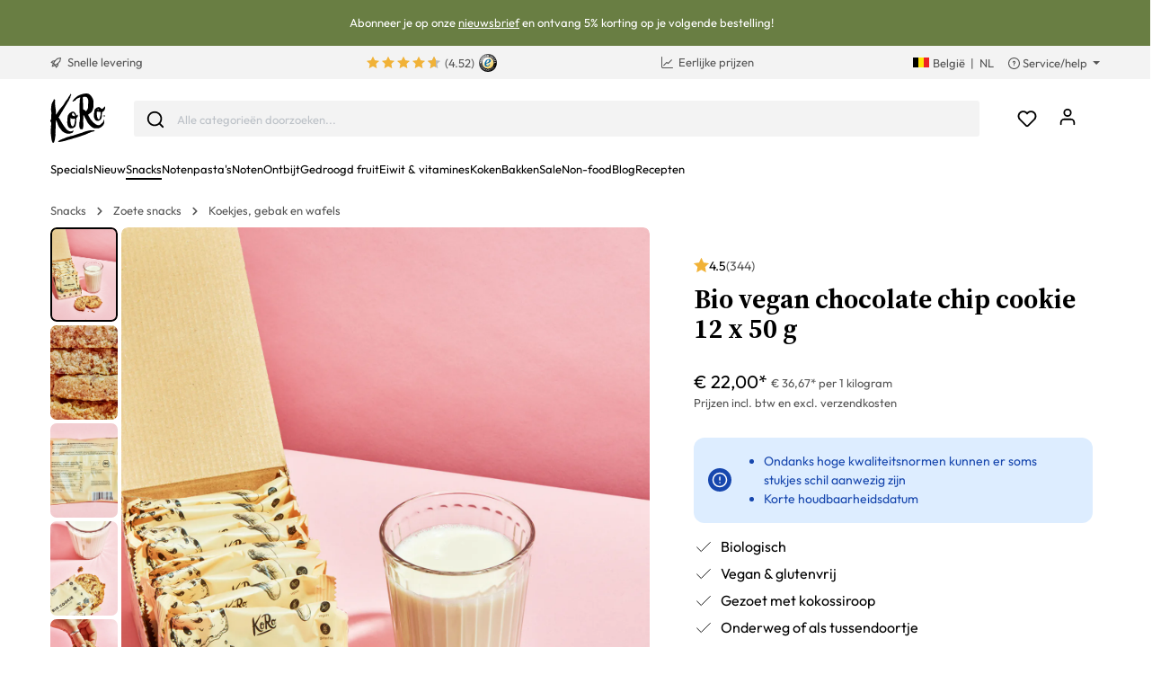

--- FILE ---
content_type: text/html; charset=UTF-8
request_url: https://www.koro.com/benl/bio-vegan-chocolate-chip-cookie-12-x-50-g
body_size: 74274
content:

<!DOCTYPE html>

<html lang="nl-BE"
      itemscope="itemscope"
      itemtype="https://schema.org/WebPage">

                            
    <head>
                <script data-koro-consent-manager="true">if(!("gdprAppliesGlobally" in window)){window.gdprAppliesGlobally=true}if(!("cmp_id" in window)||window.cmp_id<1){window.cmp_id=0}if(!("cmp_cdid" in window)){window.cmp_cdid="9062ec15c23fe"}if(!("cmp_params" in window)){window.cmp_params=""}if(!("cmp_host" in window)){window.cmp_host="d.delivery.consentmanager.net"}if(!("cmp_cdn" in window)){window.cmp_cdn="cdn.consentmanager.net"}if(!("cmp_proto" in window)){window.cmp_proto="https:"}if(!("cmp_codesrc" in window)){window.cmp_codesrc="0"}window.cmp_getsupportedLangs=function(){var b=["DE","EN","FR","IT","NO","DA","FI","ES","PT","RO","BG","ET","EL","GA","HR","LV","LT","MT","NL","PL","SV","SK","SL","CS","HU","RU","SR","ZH","TR","UK","AR","BS","JA","CY"];if("cmp_customlanguages" in window){for(var a=0;a<window.cmp_customlanguages.length;a++){b.push(window.cmp_customlanguages[a].l.toUpperCase())}}return b};window.cmp_getRTLLangs=function(){var a=["AR"];if("cmp_customlanguages" in window){for(var b=0;b<window.cmp_customlanguages.length;b++){if("r" in window.cmp_customlanguages[b]&&window.cmp_customlanguages[b].r){a.push(window.cmp_customlanguages[b].l)}}}return a};window.cmp_getlang=function(a){if(typeof(a)!="boolean"){a=true}if(a&&typeof(cmp_getlang.usedlang)=="string"&&cmp_getlang.usedlang!==""){return cmp_getlang.usedlang}return window.cmp_getlangs()[0]};window.cmp_extractlang=function(a){if(a.indexOf("cmplang=")!=-1){a=a.substr(a.indexOf("cmplang=")+8,2).toUpperCase();if(a.indexOf("&")!=-1){a=a.substr(0,a.indexOf("&"))}}else{a=""}return a};window.cmp_getlangs=function(){var h=window.cmp_getsupportedLangs();var g=[];var a=location.hash;var f=location.search;var e="cmp_params" in window?window.cmp_params:"";if(cmp_extractlang(a)!=""){g.push(cmp_extractlang(a))}else{if(cmp_extractlang(f)!=""){g.push(cmp_extractlang(f))}else{if(cmp_extractlang(e)!=""){g.push(cmp_extractlang(e))}else{if("cmp_setlang" in window&&window.cmp_setlang!=""){g.push(window.cmp_setlang.toUpperCase())}else{if("cmp_langdetect" in window&&window.cmp_langdetect==1){g.push(window.cmp_getPageLang())}else{g=window.cmp_getBrowserLangs()}}}}}var c=[];for(var d=0;d<g.length;d++){var b=g[d].toUpperCase();if(b.length<2){continue}if(h.indexOf(b)!=-1){c.push(b)}else{if(b.indexOf("-")!=-1){b=b.substr(0,2)}if(h.indexOf(b)!=-1){c.push(b)}}}if(c.length==0&&typeof(cmp_getlang.defaultlang)=="string"&&cmp_getlang.defaultlang!==""){return[cmp_getlang.defaultlang.toUpperCase()]}else{return c.length>0?c:["EN"]}};window.cmp_getPageLangs=function(){var a=window.cmp_getXMLLang();if(a!=""){a=[a.toUpperCase()]}else{a=[]}a=a.concat(window.cmp_getLangsFromURL());return a.length>0?a:["EN"]};window.cmp_getPageLang=function(){var a=window.cmp_getPageLangs();return a.length>0?a[0]:""};window.cmp_getLangsFromURL=function(){var c=window.cmp_getsupportedLangs();var b=location;var m="toUpperCase";var g=b.hostname[m]()+".";var a="/"+b.pathname[m]()+"/";a=a.split("_").join("-");a=a.split("//").join("/");a=a.split("//").join("/");var f=[];for(var e=0;e<c.length;e++){var j=a.substring(0,c[e].length+2);if(g.substring(0,c[e].length+1)==c[e]+"."){f.push(c[e][m]())}else{if(c[e].length==5){var k=c[e].substring(3,5)+"-"+c[e].substring(0,2);if(g.substring(0,k.length+1)==k+"."){f.push(c[e][m]())}}else{if(j=="/"+c[e]+"/"||j=="/"+c[e]+"-"){f.push(c[e][m]())}else{if(j=="/"+c[e].replace("-","/")+"/"||j=="/"+c[e].replace("-","/")+"/"){f.push(c[e][m]())}else{if(c[e].length==5){var k=c[e].substring(3,5)+"-"+c[e].substring(0,2);var h=a.substring(0,k.length+1);if(h=="/"+k+"/"||h=="/"+k.replace("-","/")+"/"){f.push(c[e][m]())}}}}}}}return f};window.cmp_getXMLLang=function(){var c=document.getElementsByTagName("html");if(c.length>0){c=c[0]}else{c=document.documentElement}if(c&&c.getAttribute){var a=c.getAttribute("xml:lang");if(typeof(a)!="string"||a==""){a=c.getAttribute("lang")}if(typeof(a)=="string"&&a!=""){a=a.split("_").join("-").toUpperCase();var b=window.cmp_getsupportedLangs();return b.indexOf(a)!=-1||b.indexOf(a.substr(0,2))!=-1?a:""}else{return""}}};window.cmp_getBrowserLangs=function(){var c="languages" in navigator?navigator.languages:[];var b=[];if(c.length>0){for(var a=0;a<c.length;a++){b.push(c[a])}}if("language" in navigator){b.push(navigator.language)}if("userLanguage" in navigator){b.push(navigator.userLanguage)}return b};(function(){var C=document;var D=C.getElementsByTagName;var o=window;var t="";var h="";var k="";var F=function(e){var i="cmp_"+e;e="cmp"+e+"=";var d="";var l=e.length;var K=location;var L=K.hash;var w=K.search;var u=L.indexOf(e);var J=w.indexOf(e);if(u!=-1){d=L.substring(u+l,9999)}else{if(J!=-1){d=w.substring(J+l,9999)}else{return i in o&&typeof(o[i])!=="function"?o[i]:""}}var I=d.indexOf("&");if(I!=-1){d=d.substring(0,I)}return d};var j=F("lang");if(j!=""){t=j;k=t}else{if("cmp_getlang" in o){t=o.cmp_getlang().toLowerCase();h=o.cmp_getlangs().slice(0,3).join("_");k=o.cmp_getPageLangs().slice(0,3).join("_");if("cmp_customlanguages" in o){var m=o.cmp_customlanguages;for(var y=0;y<m.length;y++){var a=m[y].l.toLowerCase();if(a==t){t="en"}}}}}var q=("cmp_proto" in o)?o.cmp_proto:"https:";if(q!="http:"&&q!="https:"){q="https:"}var n=("cmp_ref" in o)?o.cmp_ref:location.href;if(n.length>300){n=n.substring(0,300)}var A=function(l){var K=document;var N=K.getElementsByTagName;var P=K.createElement("script");P.setAttribute("data-cmp-ab","1");P.type="text/javascript";P.async=true;P.src=l;var O=["body","div","span","script","head"];var I="currentScript";var L="parentElement";var u="appendChild";var M="body";if(K[I]&&K[I][L]){K[I][L][u](P)}else{if(K[M]){K[M][u](P)}else{for(var w=0;w<O.length;w++){var J=N(O[w]);if(J.length>0){J[0][u](P);break}}}}};var b=F("design");var c=F("regulationkey");var z=F("gppkey");var s=F("att");var f=o.encodeURIComponent;var g;try{g=C.cookie.length>0}catch(B){g=false}var x=F("darkmode");if(x=="0"){x=0}else{if(x=="1"){x=1}else{try{if("matchMedia" in window&&window.matchMedia){var H=window.matchMedia("(prefers-color-scheme: dark)");if("matches" in H&&H.matches){x=1}}}catch(B){x=0}}}var p=q+"//"+o.cmp_host+"/delivery/cmp.php?";p+=("cmp_id" in o&&o.cmp_id>0?"id="+o.cmp_id:"")+("cmp_cdid" in o?"&cdid="+o.cmp_cdid:"")+"&h="+f(n);p+=(b!=""?"&cmpdesign="+f(b):"")+(c!=""?"&cmpregulationkey="+f(c):"")+(z!=""?"&cmpgppkey="+f(z):"");p+=(s!=""?"&cmpatt="+f(s):"")+("cmp_params" in o?"&"+o.cmp_params:"")+(g?"&__cmpfcc=1":"");p+=(x>0?"&cmpdarkmode=1":"");A(p+"&l="+f(t)+"&ls="+f(h)+"&lp="+f(k)+"&o="+(new Date()).getTime());if(!("cmp_quickstub" in window)){var r="js";var v=F("debugunminimized")!=""?"":".min";if(F("debugcoverage")=="1"){r="instrumented";v=""}if(F("debugtest")=="1"){r="jstests";v=""}var G=new Date();var E=G.getFullYear()+"-"+(G.getMonth()+1)+"-"+G.getDate();A(q+"//"+o.cmp_cdn+"/delivery/"+r+"/cmp_final"+v+".js?t="+E)}})();window.cmp_rc=function(c,b){var l;try{l=document.cookie}catch(h){l=""}var j="";var f=0;var g=false;while(l!=""&&f<100){f++;while(l.substr(0,1)==" "){l=l.substr(1,l.length)}var k=l.substring(0,l.indexOf("="));if(l.indexOf(";")!=-1){var m=l.substring(l.indexOf("=")+1,l.indexOf(";"))}else{var m=l.substr(l.indexOf("=")+1,l.length)}if(c==k){j=m;g=true}var d=l.indexOf(";")+1;if(d==0){d=l.length}l=l.substring(d,l.length)}if(!g&&typeof(b)=="string"){j=b}return(j)};window.cmp_stub=function(){var a=arguments;__cmp.a=__cmp.a||[];if(!a.length){return __cmp.a}else{if(a[0]==="ping"){if(a[1]===2){a[2]({gdprApplies:gdprAppliesGlobally,cmpLoaded:false,cmpStatus:"stub",displayStatus:"hidden",apiVersion:"2.2",cmpId:31},true)}else{a[2](false,true)}}else{if(a[0]==="getTCData"){__cmp.a.push([].slice.apply(a))}else{if(a[0]==="addEventListener"||a[0]==="removeEventListener"){__cmp.a.push([].slice.apply(a))}else{if(a.length==4&&a[3]===false){a[2]({},false)}else{__cmp.a.push([].slice.apply(a))}}}}}};window.cmp_dsastub=function(){var a=arguments;a[0]="dsa."+a[0];window.cmp_gppstub(a)};window.cmp_gppstub=function(){var c=arguments;__gpp.q=__gpp.q||[];if(!c.length){return __gpp.q}var h=c[0];var g=c.length>1?c[1]:null;var f=c.length>2?c[2]:null;var a=null;var j=false;if(h==="ping"){a=window.cmp_gpp_ping();j=true}else{if(h==="addEventListener"){__gpp.e=__gpp.e||[];if(!("lastId" in __gpp)){__gpp.lastId=0}__gpp.lastId++;var d=__gpp.lastId;__gpp.e.push({id:d,callback:g});a={eventName:"listenerRegistered",listenerId:d,data:true,pingData:window.cmp_gpp_ping()};j=true}else{if(h==="removeEventListener"){__gpp.e=__gpp.e||[];a=false;for(var e=0;e<__gpp.e.length;e++){if(__gpp.e[e].id==f){__gpp.e[e].splice(e,1);a=true;break}}j=true}else{__gpp.q.push([].slice.apply(c))}}}if(a!==null&&typeof(g)==="function"){g(a,j)}};window.cmp_gpp_ping=function(){return{gppVersion:"1.1",cmpStatus:"stub",cmpDisplayStatus:"hidden",signalStatus:"not ready",supportedAPIs:["2:tcfeuv2","5:tcfcav1","7:usnat","8:usca","9:usva","10:usco","11:usut","12:usct","13:usfl","14:usmt","15:usor","16:ustx","17:usde","18:usia","19:usne","20:usnh","21:usnj","22:ustn"],cmpId:31,sectionList:[],applicableSections:[0],gppString:"",parsedSections:{}}};window.cmp_addFrame=function(b){if(!window.frames[b]){if(document.body){var a=document.createElement("iframe");a.style.cssText="display:none";if("cmp_cdn" in window&&"cmp_ultrablocking" in window&&window.cmp_ultrablocking>0){a.src="//"+window.cmp_cdn+"/delivery/empty.html"}a.name=b;a.setAttribute("title","Intentionally hidden, please ignore");a.setAttribute("role","none");a.setAttribute("tabindex","-1");document.body.appendChild(a)}else{window.setTimeout(window.cmp_addFrame,10,b)}}};window.cmp_msghandler=function(d){var a=typeof d.data==="string";try{var c=a?JSON.parse(d.data):d.data}catch(f){var c=null}if(typeof(c)==="object"&&c!==null&&"__cmpCall" in c){var b=c.__cmpCall;window.__cmp(b.command,b.parameter,function(h,g){var e={__cmpReturn:{returnValue:h,success:g,callId:b.callId}};d.source.postMessage(a?JSON.stringify(e):e,"*")})}if(typeof(c)==="object"&&c!==null&&"__tcfapiCall" in c){var b=c.__tcfapiCall;window.__tcfapi(b.command,b.version,function(h,g){var e={__tcfapiReturn:{returnValue:h,success:g,callId:b.callId}};d.source.postMessage(a?JSON.stringify(e):e,"*")},b.parameter)}if(typeof(c)==="object"&&c!==null&&"__gppCall" in c){var b=c.__gppCall;window.__gpp(b.command,function(h,g){var e={__gppReturn:{returnValue:h,success:g,callId:b.callId}};d.source.postMessage(a?JSON.stringify(e):e,"*")},"parameter" in b?b.parameter:null,"version" in b?b.version:1)}if(typeof(c)==="object"&&c!==null&&"__dsaCall" in c){var b=c.__dsaCall;window.__dsa(b.command,function(h,g){var e={__dsaReturn:{returnValue:h,success:g,callId:b.callId}};d.source.postMessage(a?JSON.stringify(e):e,"*")},"parameter" in b?b.parameter:null,"version" in b?b.version:1)}};window.cmp_setStub=function(a){if(!(a in window)||(typeof(window[a])!=="function"&&typeof(window[a])!=="object"&&(typeof(window[a])==="undefined"||window[a]!==null))){window[a]=window.cmp_stub;window[a].msgHandler=window.cmp_msghandler;window.addEventListener("message",window.cmp_msghandler,false)}};window.cmp_setGppStub=function(a){if(!(a in window)||(typeof(window[a])!=="function"&&typeof(window[a])!=="object"&&(typeof(window[a])==="undefined"||window[a]!==null))){window[a]=window.cmp_gppstub;window[a].msgHandler=window.cmp_msghandler;window.addEventListener("message",window.cmp_msghandler,false)}};if(!("cmp_noiframepixel" in window)){window.cmp_addFrame("__cmpLocator")}if((!("cmp_disabletcf" in window)||!window.cmp_disabletcf)&&!("cmp_noiframepixel" in window)){window.cmp_addFrame("__tcfapiLocator")}if((!("cmp_disablegpp" in window)||!window.cmp_disablegpp)&&!("cmp_noiframepixel" in window)){window.cmp_addFrame("__gppLocator")}if((!("cmp_disabledsa" in window)||!window.cmp_disabledsa)&&!("cmp_noiframepixel" in window)){window.cmp_addFrame("__dsaLocator")}window.cmp_setStub("__cmp");if(!("cmp_disabletcf" in window)||!window.cmp_disabletcf){window.cmp_setStub("__tcfapi")}if(!("cmp_disablegpp" in window)||!window.cmp_disablegpp){window.cmp_setGppStub("__gpp")}if(!("cmp_disabledsa" in window)||!window.cmp_disabledsa){window.cmp_setGppStub("__dsa")};</script>
    
                                                    <meta charset="utf-8">
            
                            <meta name="viewport"
                      content="width=device-width, initial-scale=1, shrink-to-fit=no">
            
                            <meta name="author"
                      content="">
                <meta name="robots"
                      content="index,follow">
                <meta name="revisit-after"
                      content="15 days">
                <meta name="keywords"
                      content="">
                <meta name="description"
                      content="Vegan ✓ Chocolate chip cookie ✓ Cashew en kokos ✓ Biologisch ✓ Tussendoortje ✓ Heerlijk zoet - Nu kopen!">
            
                <meta property="og:type"
          content="product"/>
    <meta property="og:site_name"
          content="KoRo"/>
    <meta property="og:url"
          content="https://www.koro.com/benl/bio-vegan-chocolate-chip-cookie-12-x-50-g"/>
    <meta property="og:title"
          content="Bio vegan chocolate chip cookie bestellen | KoRo"/>

    <meta property="og:description"
          content="Vegan ✓ Chocolate chip cookie ✓ Cashew en kokos ✓ Biologisch ✓ Tussendoortje ✓ Heerlijk zoet - Nu kopen!"/>
    <meta property="og:image"
          content="https://koro.imgix.net/media/70/1b/9c/1646340119/BIO_Cookie_Chocholate_Chip_05.jpg?w=3000&amp;auto=format,compress&amp;fit=max&amp;cs=srgb"/>

            <meta property="product:brand"
              content="KoRo"/>
        <meta property="product:price:amount"
          content="16.5"/>
    <meta property="product:price:currency"
          content="EUR"/>
    <meta property="product:product_link"
          content="https://www.koro.com/benl/bio-vegan-chocolate-chip-cookie-12-x-50-g"/>

    <meta name="twitter:card"
          content="product"/>
    <meta name="twitter:site"
          content="KoRo België"/>
    <meta name="twitter:title"
          content="Bio vegan chocolate chip cookie bestellen | KoRo Belgium"/>
    <meta name="twitter:description"
          content="Vegan ✓ Chocolate chip cookie ✓ Cashew en kokos ✓ Biologisch ✓ Tussendoortje ✓ Heerlijk zoet - Nu kopen!"/>
    <meta name="twitter:image"
          content="https://koro.imgix.net/media/70/1b/9c/1646340119/BIO_Cookie_Chocholate_Chip_05.jpg?w=3000&amp;auto=format,compress&amp;fit=max&amp;cs=srgb"/>

                            <meta itemprop="copyrightHolder"
                      content="KoRo">
                <meta itemprop="copyrightYear"
                      content="">
                <meta itemprop="isFamilyFriendly"
                      content="false">
                <meta itemprop="image"
                      content="https://assets-01.koro-cdn.com/theme/koro/assets/logo/logo-koro.ed3a0ff3.svg">
            
                                                <link rel="alternate" hreflang="fr-BE" href="https://www.koro.com/befr/cookies-aux-pepites-de-chocolat-bio-12-x-50-g">
                                    <link rel="alternate" hreflang="de-LU" href="https://www.koro.com/lude/bio-cookie-chocolate-chip-12-x-50-g">
                                    <link rel="alternate" hreflang="it-IT" href="https://www.koro-shop.it/biscotto-con-gocce-di-cioccolato-bio-12-x-50-g">
                                    <link rel="alternate" hreflang="de-DE" href="https://www.korodrogerie.de/bio-cookie-chocolate-chip-12-x-50-g">
                                    <link rel="alternate" hreflang="de-CH" href="https://www.koro-shop.ch/bio-cookie-chocolate-chip-12-x-50-g">
                                    <link rel="alternate" hreflang="da-DK" href="https://www.koro.com/dk/oekologisk-cookie-chocolate-chip-12-x-50-g">
                                    <link rel="alternate" hreflang="de-BE" href="https://www.koro.com/bede/bio-cookie-chocolate-chip-12-x-50-g">
                                    <link rel="alternate" hreflang="es-ES" href="https://www.koro.com/es/galleta-con-pepitas-de-chocolate-bio-12-x-50-g">
                                    <link rel="alternate" hreflang="fr-LU" href="https://www.koro.com/lufr/cookies-aux-pepites-de-chocolat-bio-12-x-50-g">
                                    <link rel="alternate" hreflang="nl-BE" href="https://www.koro.com/benl/bio-vegan-chocolate-chip-cookie-12-x-50-g">
                                    <link rel="alternate" hreflang="it-CH" href="https://www.koro-shop.ch/it/biscotto-con-gocce-di-cioccolato-bio-12-x-50-g">
                                    <link rel="alternate" hreflang="fr-FR" href="https://www.koro.fr/cookies-aux-pepites-de-chocolat-bio-12-x-50-g">
                                    <link rel="alternate" hreflang="de-AT" href="https://www.koro-shop.at/bio-cookie-chocolate-chip-12-x-50-g">
                                    <link rel="alternate" hreflang="x-default" href="https://www.korodrogerie.de/en/organic-chocolate-chip-cookies-12-x-50g">
                                    <link rel="alternate" hreflang="en-DE" href="https://www.korodrogerie.de/en/organic-chocolate-chip-cookies-12-x-50g">
                                    <link rel="alternate" hreflang="en-GB" href="https://www.koro.com/uk/organic-chocolate-chip-cookies-12-x-50g">
                                    <link rel="alternate" hreflang="en-IE" href="https://www.koro.com/ie/organic-chocolate-chip-cookies-12-x-50g">
                                    <link rel="alternate" hreflang="sv-FI" href="https://www.koro.com/fisv/ekologisk-cookie-chocolate-chip-12-x-50-g">
                                    <link rel="alternate" hreflang="en-CH" href="https://www.koro-shop.ch/en/organic-chocolate-chip-cookies-12-x-50g">
                                    <link rel="alternate" hreflang="pt-PT" href="https://www.koro.com/pt/cookie-com-pepitas-de-chocolate-bio-12-x-50-g">
                                    <link rel="alternate" hreflang="sv-SE" href="https://www.koro.com/se/ekologisk-cookie-chocolate-chip-12-x-50-g">
                                    <link rel="alternate" hreflang="en-US" href="https://www.koro.com/us/organic-chocolate-chip-cookies-12-x-50g">
                                    <link rel="alternate" hreflang="fr-CH" href="https://www.koro-shop.ch/fr/cookies-aux-pepites-de-chocolat-bio-12-x-50-g">
                                    <link rel="alternate" hreflang="fi-FI" href="https://www.koro.com/fi/luomu-keksi-chocolate-chip-12-x-50-g">
                                    <link rel="alternate" hreflang="nl-NL" href="https://www.koro.com/nl/bio-vegan-chocolate-chip-cookie-12-x-50-g">
                                    


            <link rel="icon" href="https://assets-01.koro-cdn.com/theme/koro/assets/logo/favicon.40cbd463.ico" sizes="48x48">
    <link rel="icon" href="https://assets-01.koro-cdn.com/theme/koro/assets/logo/favicon.40d8b1ec.svg" sizes="any" type="image/svg+xml">
    <link rel="apple-touch-icon" href="https://assets-01.koro-cdn.com/theme/koro/assets/logo/apple-touch-icon.9eb426c9.png"/>

        
            
                
    <link rel="canonical" href="https://www.koro.com/benl/bio-vegan-chocolate-chip-cookie-50-g">

                    <title itemprop="name">Bio vegan chocolate chip cookie bestellen | KoRo</title>
        
                                <link rel="stylesheet" href="https://assets-01.koro-cdn.com/theme/koro/css/all.39e71583.css">
            
                            <script>
        window.features = {"V6_5_0_0":true,"v6.5.0.0":true,"V6_6_0_0":false,"v6.6.0.0":false,"V6_7_0_0":false,"v6.7.0.0":false,"VUE3":false,"vue3":false,"JOIN_FILTER":false,"join.filter":false,"MEDIA_PATH":false,"media.path":false,"ES_MULTILINGUAL_INDEX":false,"es.multilingual.index":false,"STOCK_HANDLING":true,"stock.handling":true,"ASYNC_THEME_COMPILATION":false,"async.theme.compilation":false,"STORE_692_RULE_IDS":true,"store.692.rule.ids":true,"STORE_692_CUSTOMER_STATE":true,"store.692.customer.state":true,"STORE_772_FILER_LINE_ITEM_PAYLOAD":true,"store.772.filer.line.item.payload":true,"STORE_725_SESSION_HANDOVER":false,"store.725.session.handover":false,"STORE_828_DISABLE_COOKIE_CONSENT_RELOAD":true,"store.828.disable.cookie.consent.reload":true,"REMEMBER_ME":false,"remember.me":false,"CMS_INTEGRATION":true,"cms.integration":true,"OOS_EMAIL_BRAZE":true,"oos.email.braze":true,"STORE_1717_PRODUCT_REVIEW_PROMO_CODES_BRAZE":true,"store.1717.product.review.promo.codes.braze":true,"FEATURE_SWAGCMSEXTENSIONS_1":true,"feature.swagcmsextensions.1":true,"FEATURE_SWAGCMSEXTENSIONS_2":true,"feature.swagcmsextensions.2":true,"FEATURE_SWAGCMSEXTENSIONS_8":true,"feature.swagcmsextensions.8":true,"FEATURE_SWAGCMSEXTENSIONS_63":true,"feature.swagcmsextensions.63":true};
    </script>

                                        
                                                
            <script>
            window.dataLayer = window.dataLayer || [];
            function gtag() { dataLayer.push(arguments); }

            (() => {
                const analyticsStorageEnabled = document.cookie.split(';').some((item) => item.trim().includes('google-analytics-enabled=1'));
                const adsEnabled = document.cookie.split(';').some((item) => item.trim().includes('google-ads-enabled=1'));

                // Always set a default consent for consent mode v2
                gtag('consent', 'default', {
                    'ad_user_data': adsEnabled ? 'granted' : 'denied',
                    'ad_storage': adsEnabled ? 'granted' : 'denied',
                    'ad_personalization': adsEnabled ? 'granted' : 'denied',
                    'analytics_storage': analyticsStorageEnabled ? 'granted' : 'denied'
                });
            })();
        </script>
            

    <script>
        // Ensure compatibility with gtm
        window.AlgoliaAnalyticsObject = 'aa';
    </script>

    <script>
        window.translations = {
            'koro.password.showPassword': "Toon wachtwoord",
            'koro.password.hidePassword': "Wachtwoord verbergen",
            'koro.slider.previousItem': "koro.slider.previousItem",
            'koro.slider.nextItem': "Volgend item",
        };
    </script>

                <script src="https://cdn.ablyft.com/s/34218835.js"></script>
    
    <script>
        window.gtmActive = true;
        window.dataLayer = window.dataLayer || [];
            </script>

                            
                <script>
            (function(w, d, s, l) {
                w[l] = w[l] || [];
                w[l].push({'gtm.start': new Date().getTime(), event: 'gtm.js'});
                var f = d.getElementsByTagName(s)[0],
                    j = d.createElement(s);
                j.async = true;
                j.src = 'https\u003A\/\/gtm.koro\u002Dshop.be\/gtm.js\u003Fid\u003DGTM\u002DW59MRBD';
                f.parentNode.insertBefore(j, f);
            })(window, document, 'script', 'dataLayer');
        </script>
    
            <script>
                        window.dataLayer.push({"event":"init_sales_channel","salesChannel":{"code":"koro_be","currency":"EUR"},"locale":"nl-BE","containerHost":"gtm.koro-shop.be"});
                    </script>
    
            <script>
            window.brazeActive = true;
            window.brazeWebApiEndpoint = 'sdk.fra-02.braze.eu';
            window.brazeWebApiKey = 'c56062fa-6ee1-4277-8568-cb824e2dc6de';
        </script>
    
                                
            

            <script src="https://challenges.cloudflare.com/turnstile/v0/api.js" defer></script>
        <script>window.turnstileActive = true;</script>
    
                
        
                                        <script>
                window.activeNavigationId = '019155be7d6a7019b90fd17a01e79951';
                window.router = {
                    'frontend.cart.offcanvas': '/benl/checkout/offcanvas',
                    'frontend.cookie.offcanvas': '/benl/cookie/offcanvas',
                    'frontend.checkout.finish.page': '/benl/checkout/finish',
                    'frontend.checkout.info': '/benl/widgets/checkout/info',
                    'frontend.menu.offcanvas': '/benl/widgets/menu/offcanvas',
                    'frontend.cms.page': '/benl/widgets/cms',
                    'frontend.cms.navigation.page': '/benl/widgets/cms/navigation',
                    'frontend.account.addressbook': '/benl/widgets/account/address-book',
                    'frontend.country.country-data': '/benl/country/country-state-data',
                    'frontend.app-system.generate-token': '/benl/app-system/Placeholder/generate-token',
                    };
                window.salesChannelId = '028b6ddc8bd4442b80f3cda88593de1a';
            </script>
        

        
    <script>
        window.router['widgets.swag.cmsExtensions.quickview'] = '/benl/swag/cms-extensions/quickview';
        window.router['widgets.swag.cmsExtensions.quickview.variant'] = '/benl/swag/cms-extensions/quickview/variant';
    </script>

    <script>
        window.router['widgets.koro.product-slider.by-number'] = '/benl/koro/widgets/product-slider/by-number';
        window.router['frontend.cookie.offcanvas'] = '?cmpscreencustom';
    </script>

                                    <script>
                
                window.breakpoints = {"xs":0,"sm":576,"md":768,"lg":992,"xl":1200};
            </script>
        

    
    <script>
        window.languageId = '677c5844752441cdb2bd3f4cb32cc064';
        window.storefrontUrl = 'https://www.koro.com/benl';
        window.controllerName = 'product';
        window.actionName = 'index';
        window.context = {"salesChannelCode":"koro_be","locale":"nl-BE","storefrontUrl":"https:\/\/www.koro.com\/benl","accessKey":"SWSCRMVGQZR5CHF6UKLWYUXJTG","salesChannelId":"028b6ddc8bd4442b80f3cda88593de1a","currency":{"id":"b7d2554b0ce847cd82f3ac9bd1c0dfca","isoCode":"EUR"},"loggedOut":null};
    </script>

                        <script>
        // The logged in state is determined asynchronously. To delay wishlist initialization we temporarily disable it.
        window.customerLoggedInState = false;
        window.wishlistEnabled = false;
        window.koroWishlistEnabled = 1;
    </script>
        
                        
                            <script>
                window.themeAssetsPublicPath = 'https://assets-01.koro-cdn.com/theme/koro/assets/';
            </script>
        
            
        
        
        
        
    
        
        

                                
    <script>
        window.mollie_javascript_use_shopware = '1'
    </script>

    
            <script type="text/javascript" src="https://assets-01.koro-cdn.com/theme/koro/js/all.3d4ab738.js"
                defer></script>
        </head>

    <body class="is-ctl-product is-act-index">

        <a href="#skip-to-content" class="visually-hidden-focusable">
        Spring naar inhoud
    </a>
            
            
                                        
        <noscript>
            <iframe src="https&#x3A;&#x2F;&#x2F;gtm.koro-shop.be&#x2F;ns.html&#x3F;id&#x3D;GTM-W59MRBD" height="0" width="0"
                    style="display:none;visibility:hidden"></iframe>
        </noscript>
    
                <noscript class="noscript-main">
                    <div role="alert"
         class="koro-alert koro-alert-info alert-has-icon">
                                                                <span class="icon icon-feather icon-feather-alert-circle">
                        <svg xmlns="http://www.w3.org/2000/svg" width="24" height="24" viewBox="0 0 24 24" fill="none" stroke="currentColor" stroke-width="2" stroke-linecap="round" stroke-linejoin="round" class="feather feather-alert-circle"><circle cx="12" cy="12" r="10"></circle><line x1="12" y1="8" x2="12" y2="12"></line><line x1="12" y1="16" x2="12.01" y2="16"></line></svg>
        </span>
                                        
                    <div class="alert-content-container">
                                                    
                                    <div class="alert-content">
                                                    Om alle functies van onze shop te kunnen gebruiken, adviseren wij om Javascript in je browser in te schakelen.
                                            </div>
                
                                                                </div>
            </div>
            </noscript>
        

                    <header class="header-main">
                            
        <div class="swag-custom-notification-banner"
         data-hide-on-click-container
         style="
             background-color: #697e43;
             color: #ffffff
         ">

                    <span class="swag-custom-notification-banner-text">
                Abonneer je op onze <a title="Abonneer je op onze nieuwsbrief" href="https://www.koro.com/benl/nieuwsbrief?newsletterSignupLocation=BE_top_banner">nieuwsbrief</a> en ontvang 5% korting op je volgende bestelling!
            </span>
        
            </div>

    
        <div class="top-bar-container d-none d-lg-block">
        <div class="container">
            <nav class="top-bar-nav row">

                                                                                <div class="col-sm col-shipping">
                            <a href="https://www.koro.com/benl/verzendinformatie"
                               class="link-shipping">
                                        <span class="icon icon-rocket icon-sm">
                        <svg xmlns="http://www.w3.org/2000/svg" xmlns:xlink="http://www.w3.org/1999/xlink" width="24" height="24" viewBox="0 0 24 24"><defs><path d="M5.2213 14.4042a12.7324 12.7324 0 0 0-3.4638-1.434c-.7541-.1886-1.0142-1.1277-.4646-1.6773l1.8284-1.8284A5 5 0 0 1 6.657 8h2.47l.47-.6462A13 13 0 0 1 20.1107 2H21c.5523 0 1 .4477 1 1v.8893a13 13 0 0 1-5.3538 10.5136l-.4355.3167.2102.8407a5 5 0 0 1-1.3152 4.7482l-2.3986 2.3986c-.5496.5496-1.4887.2895-1.6772-.4646a12.7324 12.7324 0 0 0-1.434-3.4638 41.8718 41.8718 0 0 1-5.2797 2.17c-.7817.2606-1.5255-.4832-1.2649-1.265a41.8718 41.8718 0 0 1 2.17-5.2795zm.9287-1.7747A41.8718 41.8718 0 0 1 7.7358 10h-1.079a3 3 0 0 0-2.1213.8787l-.661.661c.794.2997 1.5546.665 2.2755 1.0898zm8.309 3.33a41.8717 41.8717 0 0 1-3.0885 1.8905 14.7187 14.7187 0 0 1 1.0897 2.2755l1.2313-1.2312a3 3 0 0 0 .789-2.849l-.0214-.0858zm-4.2242.2328a39.8717 39.8717 0 0 0 4.292-2.721l.943-.6859a11 11 0 0 0 4.5296-8.7848A11 11 0 0 0 11.2146 8.53l-.686.9432a39.8717 39.8717 0 0 0-2.721 4.2919 14.762 14.762 0 0 1 2.4272 2.4271zm-1.8172.936a12.7602 12.7602 0 0 0-1.5459-1.5459c-.4347.9-.8358 1.8167-1.202 2.748a39.8718 39.8718 0 0 0 2.7479-1.2021z" id="icons-default-rocket" /></defs><use xlink:href="#icons-default-rocket" fill="#758CA3" fill-rule="evenodd" /></svg>
        </span>
    &nbsp;Snelle levering
                            </a>
                        </div>
                                    
                                    <div class="col-sm d-flex justify-content-center col-reviews">


                                                                        
                                                        
                                                            <div class="koro-top-bar-reviews">
                                    <a data-bs-toggle="tooltip" data-placement="bottom"
                                       title="421 totale beoordelingen">
                                                    
                
    
            <div class="product-review-rating" aria-hidden="true">
                                                        
  <span class="product-review-point">
        
          <div class="point-container">
        <div class="point-rating point-full">
                  <span class="icon icon-feather icon-feather-star icon-xs">
                        <svg xmlns="http://www.w3.org/2000/svg" width="24" height="24" viewBox="2 2 20 18" fill="none" stroke="currentColor" stroke-width="2" stroke-linecap="round" stroke-linejoin="round" class="feather feather-star"><polygon points="12 2 15.09 8.26 22 9.27 17 14.14 18.18 21.02 12 17.77 5.82 21.02 7 14.14 2 9.27 8.91 8.26 12 2"></polygon></svg>

        </span>
            </div>
      </div>
      </span>
                                            
  <span class="product-review-point">
        
          <div class="point-container">
        <div class="point-rating point-full">
                  <span class="icon icon-feather icon-feather-star icon-xs">
                        <svg xmlns="http://www.w3.org/2000/svg" width="24" height="24" viewBox="2 2 20 18" fill="none" stroke="currentColor" stroke-width="2" stroke-linecap="round" stroke-linejoin="round" class="feather feather-star"><polygon points="12 2 15.09 8.26 22 9.27 17 14.14 18.18 21.02 12 17.77 5.82 21.02 7 14.14 2 9.27 8.91 8.26 12 2"></polygon></svg>

        </span>
            </div>
      </div>
      </span>
                                            
  <span class="product-review-point">
        
          <div class="point-container">
        <div class="point-rating point-full">
                  <span class="icon icon-feather icon-feather-star icon-xs">
                        <svg xmlns="http://www.w3.org/2000/svg" width="24" height="24" viewBox="2 2 20 18" fill="none" stroke="currentColor" stroke-width="2" stroke-linecap="round" stroke-linejoin="round" class="feather feather-star"><polygon points="12 2 15.09 8.26 22 9.27 17 14.14 18.18 21.02 12 17.77 5.82 21.02 7 14.14 2 9.27 8.91 8.26 12 2"></polygon></svg>

        </span>
            </div>
      </div>
      </span>
                                            
  <span class="product-review-point">
        
          <div class="point-container">
        <div class="point-rating point-full">
                  <span class="icon icon-feather icon-feather-star icon-xs">
                        <svg xmlns="http://www.w3.org/2000/svg" width="24" height="24" viewBox="2 2 20 18" fill="none" stroke="currentColor" stroke-width="2" stroke-linecap="round" stroke-linejoin="round" class="feather feather-star"><polygon points="12 2 15.09 8.26 22 9.27 17 14.14 18.18 21.02 12 17.77 5.82 21.02 7 14.14 2 9.27 8.91 8.26 12 2"></polygon></svg>

        </span>
            </div>
      </div>
      </span>
                            
                                    
  <span class="product-review-point">
        
          <div class="point-container">
        <div class="point-rating point-partial-placeholder">
                  <span class="icon icon-feather icon-feather-star icon-xs">
                        <svg xmlns="http://www.w3.org/2000/svg" width="24" height="24" viewBox="2 2 20 18" fill="none" stroke="currentColor" stroke-width="2" stroke-linecap="round" stroke-linejoin="round" class="feather feather-star"><polygon points="12 2 15.09 8.26 22 9.27 17 14.14 18.18 21.02 12 17.77 5.82 21.02 7 14.14 2 9.27 8.91 8.26 12 2"></polygon></svg>

        </span>
            </div>
        <div class="point-rating point-partial"
          style="width: 60%">
                  <span class="icon icon-feather icon-feather-star icon-xs">
                        <svg xmlns="http://www.w3.org/2000/svg" width="24" height="24" viewBox="2 2 20 18" fill="none" stroke="currentColor" stroke-width="2" stroke-linecap="round" stroke-linejoin="round" class="feather feather-star"><polygon points="12 2 15.09 8.26 22 9.27 17 14.14 18.18 21.02 12 17.77 5.82 21.02 7 14.14 2 9.27 8.91 8.26 12 2"></polygon></svg>

        </span>
            </div>
      </div>
      </span>
            
                    </div>
                                            <span>(4.52)</span>
                                    </a>
                                </div>

                                <a
                                                                          href="https://www.trustedshops.com/bewertung/info_X59F0AED3A096ACCF492E74B351014CBD.html"
                                                                      target="_blank"
                                   class="koro-top-bar-trusted-shops">
                                                                            <img src="https://assets-01.koro-cdn.com/theme/koro/assets/logo/trustedshops-approved.5d167d85.svg"
                                             alt="Trusted Shops">
                                                                    </a>
                            
                        
                    </div>
                
                                                                                <div class="col-sm d-flex justify-content-center col-prices">
                            <a href="https://www.koro.com/benl/landingPage/66d0b11b69494fbaaaf21377b6d6df29"
                               class="link-prices">
                                        <span class="icon icon-chart icon-sm">
                        <svg xmlns="http://www.w3.org/2000/svg" xmlns:xlink="http://www.w3.org/1999/xlink" width="24" height="24" viewBox="0 0 24 24"><defs><path d="m11.1274 13.2868-5.4203 5.4203c-.3905.3905-1.0237.3905-1.4142 0-.3905-.3905-.3905-1.0237 0-1.4142l6-6a1 1 0 0 1 1.2618-.125l2.3179 1.5453 6.4203-6.4203c.3905-.3905 1.0237-.3905 1.4142 0 .3905.3905.3905 1.0237 0 1.4142l-7 7a1 1 0 0 1-1.2618.125l-2.3179-1.5453zM0 1c0-.5523.4477-1 1-1s1 .4477 1 1v20c0 .5523.4477 1 1 1h20c.5523 0 1 .4477 1 1s-.4477 1-1 1H3c-1.6569 0-3-1.3431-3-3V1z" id="icons-default-chart" /></defs><use xlink:href="#icons-default-chart" fill="#758CA3" fill-rule="evenodd" /></svg>
        </span>
    &nbsp;Eerlijke prijzen
                            </a>
                        </div>
                                    
                <div class="col-sm d-flex justify-content-end col-language-service">
                                                            <div class="top-bar-nav-item top-bar-language">
                        <div class="koro-store-changer-trigger">
                <button type="button" data-koro-store-changer-trigger data-bs-target="store"
                        data-locale="nl-BE">
                    <span class="fflag fflag-BE ff-sm language-span">&nbsp;</span>
                    <span>België</span>
                </button>
                <span>|</span>
                <button type="button" data-koro-store-changer-trigger data-bs-target="language"
                        data-locale="nl-BE">
                    <span>NL</span>
                </button>
            </div>
        </div>
                                                                                    
                                                                                    
            <div class="top-bar-nav-item top-bar-menu">
                            <div class="service-menu dropdown">
                    <button class="btn dropdown-toggle top-bar-nav-btn"
                            type="button"
                            id="serviceMenuDropdown-top-bar"
                            data-bs-toggle="dropdown"
                            aria-haspopup="true"
                            aria-expanded="false">
                                <span class="icon icon-help icon-sm">
                        <svg xmlns="http://www.w3.org/2000/svg" xmlns:xlink="http://www.w3.org/1999/xlink" width="24" height="24" viewBox="0 0 24 24"><defs><path d="M24 12c0 6.6274-5.3726 12-12 12S0 18.6274 0 12 5.3726 0 12 0s12 5.3726 12 12zM12 2C6.4772 2 2 6.4772 2 12s4.4772 10 10 10 10-4.4772 10-10S17.5228 2 12 2zm0 13c.5523 0 1 .4477 1 1s-.4477 1-1 1-1-.4477-1-1 .4477-1 1-1zm-1-5c0 .5523-.4477 1-1 1s-1-.4477-1-1c0-1.8856 1.1144-3 3-3s3 1.1144 3 3c0 1.1817-.434 1.7713-1.3587 2.3496l-.1078.0674c-.4464.2817-.5335.4154-.5335 1.083 0 .5523-.4477 1-1 1s-1-.4477-1-1c0-1.4161.4788-2.1515 1.4665-2.7745l.1142-.0716C12.9784 10.4052 13 10.376 13 10c0-.781-.219-1-1-1s-1 .219-1 1z" id="icons-default-help" /></defs><use xlink:href="#icons-default-help" fill="#758CA3" fill-rule="evenodd" /></svg>
        </span>
                            <span class="top-bar-nav-text">Service/help</span>
                    </button>
                                            <div class="dropdown-menu dropdown-menu-right"
                             aria-labelledby="serviceMenuDropdown-top-bar">
                            
                                                                
                                <a class="top-bar-list-item dropdown-item"
                                   href="/nl/status"
                                                                      title="Verzendstatus">Verzendstatus</a>
                            
                                                                
                                <a class="top-bar-list-item dropdown-item"
                                   href="/benl/cookie/offcanvas"
                                                                      title="Cookie-instellingen">Cookie-instellingen</a>
                            
                                                                
                                <a class="top-bar-list-item dropdown-item"
                                   href="https://www.koro.com/benl/betalingsmogelijkheden"
                                                                      title="Betaalmogelijkheden">Betaalmogelijkheden</a>
                            
                                                                
                                <a class="top-bar-list-item dropdown-item"
                                   href="https://help.koro.com/hc/nl"
                                   target="_blank"                                   title="Helpcentrum">Helpcentrum</a>
                            
                                                                
                                <a class="top-bar-list-item dropdown-item"
                                   href="https://help.koro.com/hc/nl/requests/new"
                                   target="_blank"                                   title="Contactformulier">Contactformulier</a>
                            
                                                                
                                <a class="top-bar-list-item dropdown-item"
                                   href="https://www.koro.com/benl/privacybeleid"
                                                                      title="Privacybeleid">Privacybeleid</a>
                            
                                                                
                                <a class="top-bar-list-item dropdown-item"
                                   href="https://www.koro.com/benl/recht-op-annulering"
                                                                      title="Recht op annulering">Recht op annulering</a>
                            
                                                                
                                <a class="top-bar-list-item dropdown-item"
                                   href="https://www.koro.com/benl/algemene-voorwaarden"
                                                                      title="Voorwaarden">Voorwaarden</a>
                            
                                                                
                                <a class="top-bar-list-item dropdown-item"
                                   href="https://www.koro.com/benl/verzendinformatie"
                                                                      title="Informatie over de verzending">Informatie over de verzending</a>
                            
                                                                
                                <a class="top-bar-list-item dropdown-item"
                                   href="/benl/dvsn/return-shipment"
                                   target="_blank"                                   title="Retourneren">Retourneren</a>
                            
                                                                
                                <a class="top-bar-list-item dropdown-item"
                                   href="https://www.koro.com/benl/bedrijfsgegevens"
                                                                      title="Bedrijfsgegevens">Bedrijfsgegevens</a>
                            
                                                                
                                <a class="top-bar-list-item dropdown-item"
                                   href="/benl/reklamation"
                                                                      title="Klachten">Klachten</a>
                                                    </div>
                                    </div>
                    </div>
                                        </div>
            </nav>
        </div>
    </div>

                        <div class="container">
                            

        <div
        class="row align-items-center justify-content-between header-row ">

                        <div
        class="col-auto order-sm-1 col-lg-auto header-logo-col">
            <div class="header-logo-main">
            <a class="header-logo-main-link"
       href="https://www.koro.com/benl"
       title="Naar de startpagina">
                    <div class="header-logo-svg">
                <svg xmlns="http://www.w3.org/2000/svg" viewBox="0 0 100 90">
    <g fill-rule="evenodd">
        <path d="M33.3 78.8c1.07-.31.92-.2 2.24-.6.74-.24 1.46-.56 2.2-.84.34-.13.67-.2.99-.08.12.05.33.06.48.01 1.84-.59 1.34-.23 3.13-.96.21-.09 5.93-1.91 6.4-2.06.5-.18 1.04-.32 1.54-.5 1.87-.71 3.8-1.19 5.72-1.72l2.26-.65c.47-.13.91-.29 1.18-.66.07-.1 4.75-1.65 4.91-1.7.28-.1.58-.21.87-.25 1.07-.14 2.1-.52 3.13-.82 1.81-.52 3.64-.79 5.44-.95.8-.07 1.59.04 2.37.08.44.02.88.07 1.32.11a8.1 8.1 0 0 0 2.58-.14c.24-.05.47-.07.7-.1.15-.03.33.11.29.22l-.2.5c-.34.75-1 1.27-2.07 1.48-.88.18-1.73.57-2.62.64-.94.41-1.91.68-2.9.92-.22.05-.46.19-.62.33-.32.26-.68.42-1.1.54-.75.22-1.48.5-2.19.82-.37.18-.76.34-1.16.48-.98.32-1.91.71-2.76 1.24l-.15.08c-1.95.8-3.9 1.6-5.94 2.12-.88.23-1.7.54-2.52.89a.16.16 0 0 0-.08.1c0 .04-9.5 3.02-9.64 3.06-.58.14-1.16.27-1.74.43-1.34.37-2.65.82-4 1.13-.29.07-.58.16-.85.29-.65.3-1.35.49-2.05.7l-2.08.58c-.24.07-.47.17-.7.2-1.26.12-2.43.62-3.64.97-.58.17-1.14.34-1.74.41-.61.07-1.06.52-1.64.68l-1.05.28-1.58.39c-.52.14-1.03.29-1.57.34-.4.05-.83.14-1.23.26-2.03.64-4.08.88-6.13 1.14-.57.08-1.14.04-1.7.02-.54-.02-.89-.23-1.1-.56-.2-.3-.14-.5.29-.79.28-.2.59-.37.86-.58.94-.72 2.03-1.29 3.17-1.84a90 90 0 0 1 4.26-1.87c1.06-.43 1.5-.43 2.58-.82.28-.1 1.44-.77 1.44-.77 1.14-.55 2.36-.89 3.56-1.27l2.84-.91m19.58-22.18-.13-2.31c-.03-.66.1-1.3.3-1.9.6-1.81.81-2.46.83-3.51.05-2.19.12-9.4-.22-11.58-.2-1.33-.2-2.7-.25-4.04-.03-1.03 0-2.06 0-3.1 0-.25.04-.51 0-.76-.15-.9-.02-1.8-.06-2.7-.08-1.8.01-8.3.22-10.1.13-1.09.06-2.2.16-3.28.14-1.67.26-3.34.77-4.95.1-.3.12-.62.18-.94.02-.16-.22-.37-.4-.34a5.4 5.4 0 0 0-1.8.65c-1.05.64-1.21.24-2.24.91-.81.53-1.65 1.01-2.46 1.53-.6.38.5-.83.1-.22-.4.6-.44.61-1.01 1.05-.52.4-.95.87-1.16 1.52-.15.46-.49.73-.99.8-.12.02-.25.08-.38.07-.83-.01-1.47.3-2 .95-.36.42-.9.46-1.45.35-.23-.05-.47-.39-.38-.56.22-.4.4-.81.65-1.18.37-.53.79-1.03 1.2-1.52.76-.88-.13-.1.64-.97a31.47 31.47 0 0 1 4.35-4.01c.55-.44 1.12-.87 1.68-1.3 1.9-1.47 3.02-1.7 5.23-2.65 1.99-.84 4.07-1.31 6.13-1.88.43-.12.9-.15 1.34-.2.52-.07 1.06-.04 1.55-.19 1.4-.4 2.83-.25 4.24-.12 1.85.17 3.48.88 4.84 2.21.97.95 1.99 1.83 2.61 3.06.3.57.9.93 1.16 1.54.22.53.5 1.04.74 1.57.23.5.8.88.67 1.55.22.47.45.92.65 1.4.1.23.11.5.16.75.07.38.1.77.2 1.14.38 1.32.29 2.68.33 4.03 0 .31-.1.63-.13.95-.08.57-.2 5.86-.2 6.44a6.52 6.52 0 0 1-.54 2.43 4.39 4.39 0 0 0-.43 1.66.8.8 0 0 1-.07.38c-.86 1.43-1.29 3.08-2.27 4.44-.15.2-.33.4-.53.56-1.32 1.12-2.58 2.34-4.2 3.07-.17.08-.31.23-.46.36-.79.65-1.29.6-.57 2.05.14.28.22.6.33.9.25.67.55 1.3 1.02 1.85a11.2 11.2 0 0 1 2 3.72c.1.3.57.7.79.9 1.07 1.06 1.86 2.51 2.82 3.39.28.26.57.54.76.86.45.8.57.82 1.4 1.52a44 44 0 0 0 3.07 2.37c.84.6 1.7 1.2 2.64 1.61 1.24.56 2.57.93 3.95.9a4.7 4.7 0 0 0 1.89-.4c1.66-.77 4.17-3.44 5.5-4.7.95-.9 1.68-3.62 2.12-4.87.03-.07.18-.12.29-.15.03-.01.12.07.13.12.11.3.25.6.3.92.17 1.22-.2 4.1-.17 5.31-.5 1.4-1.94 4.5-3.3 5.39-.64.42-1.32.83-1.76 1.5a13.76 13.76 0 0 1-5.59 2.59c-.88.15-1.8.16-2.71.11-4-.21-5.85.08-9.06-2.27-2.04-1.49-6.6-6.43-6.83-6.74-1.46-1.96-2.77-5-3.87-6.97-1.28-2.31-2.58-4.61-3.6-7.05-.17-.4-.43-.63-.84-.73-.16-.04-.44.12-.44.26-.03 1.6-.43 8.22-.24 9.83-.15.9-.21 1.8-.07 2.69.26 1.67-.04 5.01.14 6.68.02.25-.06.5-.09.76-.07.57-.18 1.15-.18 1.73a4.8 4.8 0 0 1-.66 2.38c-.49.88-.52 1.31-1.93 1.06a2.17 2.17 0 0 0-.77 0c-.9.18-1.5-.26-2.02-.88a5.79 5.79 0 0 1-1.16-2.2c-.35-1.26-.4-4.21-.46-5.5M62.12 6.2v.01l-1.94.1c-.45.04-.69.27-.77.73-.13.69-.33 1.39-.19 2.1.2 1.01.1 2.04.08 3.06-.01.7-.01 1.4-.08 2.1.41.97.11 2.04.43 3.02.06 1.6.13 7.92.19 9.52 0 .13-.06.25-.08.38a2.3 2.3 0 0 0 .25 1.5c.11.22.24.44.51.53.31.1.63.19.91.34 1.07.59 2.2 1.1 2.84 2.25.2.37.66.36 1 .05.82-.74 1.5-1.6 2.07-2.54.65-1.04 1.37-2.18 1.42-3.43.08-1.93.32-8.56.5-10.48a17 17 0 0 0-.1-3.46c-.15-1.38-.9-2.62-1.61-3.78a3.98 3.98 0 0 0-3.68-2.09c-.59.02-1.17.06-1.75.1M1 64.39c.06-1.18.16-.99.18-2.47.01-.83-.12-1.67-.18-2.5-.03-.4.02-.75.37-1.03a.75.75 0 0 0 .25-.5c.01-2.05.3-3.1.07-5.16-.03-.25-.1.16-.24-.04-.42-.65-.88-1.28-1.3-1.92-.14-.2-.21-1.1-.08-1.38.45-1 .84-1.35 1.3-2.35.22-.48.33-.96.32-1.49 0-.57.04-1.16 0-1.73-.16-2.13.07-4.25.2-6.37.05-.83.09-1.67.12-2.5.03-.53.01-1.03-.43-1.43-.13-.1-.17-5.37-.18-5.55a2.8 2.8 0 0 1 .05-.96c.3-1.14.24-2.3.3-3.45.1-2.01.58-3.95 1.24-5.84.29-.84.84-1.6 1.3-2.37.25-.45.55-.87.83-1.3a6.5 6.5 0 0 0 1.06-2.68c.03-.25.12-.5.19-.75.04-.15.34-.28.48-.2l.67.37c.99.59 1.46 1.43 1.26 2.59-.17.95.02 1.94-.33 2.87.18 1.08.1 2.16-.02 3.25-.02.24.07.52.2.73.24.4.31.83.3 1.3-.04.83.02 1.66.17 2.49.09.44.14.9.15 1.34.01 1.1.15 2.18.54 3.21l.06.18c.25 2.24.52 4.48.3 6.73-.08.97 0 1.9.13 2.85 0 .05.07.1.12.12.06.02.13 0 .19-.02a.4.4 0 0 0 .14-.12c1.16-1.94 2.52-3.75 3.8-5.6.04-.05.09-.1.11-.16 1.03-2.04 2.68-3.63 4.05-5.41.12-.15.28-.28.4-.43.6-.83 1.15-1.72 1.86-2.46.71-.75 1.4-1.51 2.06-2.3.25-.3.49-.6.7-.93 1.36-2.2 2.52-3.96 3.85-6.17.47-.78 1.07-1.45 1.6-2.18.74-.98 1.5-1.94 2.22-2.93.34-.47.68-.96.9-1.49.39-.97.96-1.8 1.63-2.6.5-.59.91-1.25 1.34-1.9l2.1-3.24c.03-.04.13-.05.2-.04.04 0 .1.04.12.08.15.42.1.88.36 1.28.1.13.08.37.03.55-.13.5-.24 1-.56 1.43-.65.85-.96 1.8-.85 2.87.03.33-.1.63-.33.88-.17.18-.41.37-.46.6-.14.58-.51 1.02-.77 1.52-.32.63-.76 1.2-.93 1.9-.1.5-.26 1.01-.5 1.46-.2.38-.59.67-.84 1.04-.3.42-.58.86-.8 1.33-.2.47-.46.9-.78 1.32-.26.35-.27.35-.4.77-.2.7-.6 1.28-.99 1.87l-3.04 4.7c-.6 1.66-1.78 2.98-2.73 4.43-.46.7-.9 1.41-1.15 2.22-.14.43-.39.8-.64 1.18-.66.95-1.15 2.01-1.92 2.89-.52 1.4-1.42 2.59-2.26 3.8-.11.16-.2.34-.28.51a20.53 20.53 0 0 1-2.51 4.12c-.23.29-.2.6.02.89.27.36.57.7.83 1.06.3.42.63.83.87 1.28.38.75.82 1.46 1.33 2.13.23.3.4.66.53 1.02.23.69.56 1.32 1.02 1.86.75.9 1.29 1.93 1.82 2.95 1.1 2.12 1.6 2.67 2.93 4.66a23.1 23.1 0 0 0 2.44 3.22c.4.42.73.9 1.1 1.34.82 1 .75 1.19 1.8 1.97.66.91 1.63 1.46 2.56 2.03a9.13 9.13 0 0 0 4.6 1.38 5.87 5.87 0 0 0 4-1.21c.2-.16.43-.29.66-.4.08-.03.3.06.3.1.03.39.13.82 0 1.14-.3.77-.6 1.57-1.14 2.23-.2.24-.43.53-.71.63-1.5.58-2.94 1.35-4.56 1.64-2.2.4-4.4.26-6.54-.35a17.47 17.47 0 0 1-7.37-4.13 7.6 7.6 0 0 1-.65-.72c-1.35-1.65-1.83-2.48-3.2-4.1a19.36 19.36 0 0 1-3.79-6.37c-.44-1.07-.73-2.2-1.14-3.28-.56-1.44-1.17-2.86-1.76-4.3-.1-.23-.22-.46-.36-.67-.06-.1-.2-.13-.32-.16-.14-.05-.26.02-.28.18-.08.64-.16 1.28-.2 1.92-.1 1.47-.05 2.96-.25 4.43-.04.31-.04 2.32.02 2.63.16.77.09 1.54.05 2.3-.03.78-.08 1.55-.12 2.32-.02.26.02.53-.06.77-.43 1.32-.24 6.03-.3 7.37-.03.65-.04 1.27-.23 1.9-.2.65.27 1.25.23 1.9-.02.38-.06.77-.1 1.15-.05.58-.13 1.15-.17 1.73-.04.58-.07 1.15-.25 1.71-.14.42-.21.89-.22 1.33-.03 2.28-.68 4.44-1.29 6.6-.17.6-.51 1.17-.82 1.74-.3.54-.8.82-1.4.93-.56.1-.84-.02-1.08-.56-.16-.35-.28-.72-.46-1.06-.65-1.2-.97-2.5-1.26-3.83a56.08 56.08 0 0 1-.76-4.95c-.14-1.22-.3-2.43-.37-3.65-.02-.32-.03-.64-.1-.96C.9 73.62 1 72.28 1 70.93v-6.54"/>
        <path d="M86.44 49.98c-1.45.25-2.84-.4-4.08-1.53a4.92 4.92 0 0 1-.98-1.22c-.7-1.3-1.37-2.63-1.72-4.1a8.38 8.38 0 0 1-.25-2.85c.1-.9.2-1.78.17-2.68-.02-.6.05-1.22.22-1.78.28-.98.37-1.99.43-3 .03-.37 0-.77.15-1.07.3-.59.23-1.27.5-1.87.24-.53.43-1.1.67-1.63.07-.15.22-.3.36-.35.41-.17.8-.36 1.12-.72a7.74 7.74 0 0 1 3.75-2.12c.48-.14.96-.26 1.44-.37.4-.1.77.02 1.1.26.2.13.36.28.53.44.3.3.62.48 1 .59.85.23 1.5.75 1.92 1.6.07.17.18.32.32.41.12.09.33.16.45.1.29-.14.75.08.99-.16.43 0 .6.03 1.17-.62.91-1.05.7-.22 1.57-1.52.86-.73 1.37-1.25 2.22-2 .22-.18.42-.07.45.23.05.48.12.95-.03 1.43-.04.98-.03 1.34-.04 1.7-.29 1.35-.22.64-.65 1.9-.2.96-.43 1.18-.86 1.78-.82 1.05-1.02 1.62-2.15 2.29-.72.42-.68.21-1.37.69-.3.2-.47.52-.46.9.03 1.4-.23 2.74-.52 4.08-.07.3-.08.58 0 .88.07.23.03.49.07.72a6.72 6.72 0 0 1-.46 3.51c-.2.55-.41 1.11-.56 1.69a4.4 4.4 0 0 1-1.89 2.6c-.46.33-.95.6-1.4.92-.76.55-1.58.85-2.49.84-.16 0-.33 0-.69.03M85 37.47h-.08c.05.83.05 1.66.15 2.49.09.82.31 1.62.4 2.45.13 1.15.65 2.14 1.04 3.19.15.4.5.73.8 1.03.6.61 1.5.55 2.04-.09a4.8 4.8 0 0 0 1.12-2.37c.2-1.2.44-2.36.78-3.51a8.8 8.8 0 0 0 .38-3.79c-.07-.58 0-1.2.01-1.8l-.01-1.13c-.01-.26-.32-.57-.57-.55-1.67.1-3.32-.07-4.96-.38-.84-.15-1.16.16-1.2 1.07-.02.45-.02.9 0 1.36.02.68.06 1.35.1 2.03m1.86-9.27c-.46 0-.68.3-.61.7.2 1.06.99 1.55 1.99 1.23.07-.02.17-.22.14-.28a4.95 4.95 0 0 0-1.15-1.5c-.11-.1-.3-.13-.37-.15M31.05 54.74c-.24-1.3-.1-2.77-.09-4.24v-2.31c-.04-1.3.03-2.57.4-3.8.23-.73.39-1.47.37-2.25a4.5 4.5 0 0 1 .64-2.36c.36-.65.71-1.31 1.13-1.93.76-1.14 1.62-2.16 2.88-2.68.37-.16.73-.44 1.02-.74a4.45 4.45 0 0 1 2.72-1.2c.23-.04.47-.03.7-.06.48-.04.95-.2 1.4-.14.62.08 1.01.66 1.52 1a6.4 6.4 0 0 1 1.8 1.88c.13.21.24.49.43.6.85.55.97 1.39.94 2.33 0 .31.09.63.14.95.03.15.29.3.42.26a6.31 6.31 0 0 0 2-1.14c.12-.09.4.01.47.15.05.11.14.22.16.34.05.25.05.51.1.76.3 1.22-.2 2.1-.99 2.86-.48.47-.98.9-1.44 1.4-.3.3-.48.71-.4 1.2.2 1.16.15 2.3-.07 3.44-.13.7-.14 1.4.02 2.1.17.77.09 1.53-.1 2.28-.17.68-.33 1.36-.43 2.05-.14.95-.38 1.88-.53 2.82a4.57 4.57 0 0 1-1.5 2.71 9 9 0 0 1-7.01 2.56c-2.48-.15-4.4-1.5-5.52-4.01-.52-1.15-1-3.08-1.18-4.83m6.14-1.13c.03 1.25.43 2.47.85 3.68.4 1.13 1.1 2 2.16 2.47.35.16.69.16 1.04.05a2.58 2.58 0 0 0 1.56-1.45 16.13 16.13 0 0 0 1.68-5.6c.03-.46.05-.91.16-1.34.31-1.24.3-2.54.47-3.8.06-.43-.02-.9-.06-1.34-.02-.23-.3-.47-.51-.44-.4.05-.82.1-1.22.2a7.4 7.4 0 0 1-5.2-.57c-.33-.17-.66-.3-.99-.46-.23-.1-.45.09-.46.38-.01.2-.05.4-.03.58.17 1.16.14 2.3-.09 3.44a3.7 3.7 0 0 0 .2 2.08c.27.67.32 1.37.44 2.12m4.2-18.34c-.68.09-1.24.46-1.44 1.02-.2.52-.34 1.07-.47 1.63-.04.17-.02.38.04.55.45 1.53.57 1.66 1.99 2.15l2.03.67c.17.05.35.08.52.1.48.08.92-.42.85-.95a3.8 3.8 0 0 0-.18-.74c-.22-.6-.47-1.18-.72-1.76-.08-.18-.14-.37-.26-.5a65.4 65.4 0 0 0-1.92-2.02c-.1-.12-.32-.12-.44-.15m54.9 5.69a1.85 1.85 0 0 0 3.71 0c0-1.02-.83-1.84-1.86-1.84-1.02 0-1.85.82-1.85 1.84Zm.24 0a1.61 1.61 0 0 1 3.23 0c0 .88-.72 1.6-1.62 1.6a1.6 1.6 0 0 1-1.6-1.6Zm.78 1.01h.4v-.87h.47c.34 0 .4.16.42.43.03.37.04.42.1.44h.48v-.08c-.13-.02-.16-.1-.18-.44-.03-.3-.1-.43-.32-.5v-.02a.48.48 0 0 0 .37-.47c0-.4-.28-.6-.7-.6h-1.04v2.11Zm.4-1.77h.6c.22 0 .35.13.35.3 0 .16-.13.28-.36.28h-.6v-.58Z"/>
    </g>
</svg>

            </div>
            </a>
    </div>
    </div>

                  <div
          class="col-12 col-sm order-sm-1 order-2 header-search-col">
          <div class="row">
              <div
                  class="col-sm-auto d-none d-sm-block d-lg-none">
                                                  </div>
              <div class="col">
                  
            
        <div class="collapse"
             id="searchCollapse">
            <div class="header-search">
                <div class="koro-algolia-search-autocomplete"
                     data-koro-algolia-search-autocomplete="true"
                     data-koro-algolia-search-autocomplete-options='{&quot;applicationId&quot;:&quot;WRJTK1HM02&quot;,&quot;salesChannelBaseUrl&quot;:&quot;\/benl&quot;,&quot;searchAPIKey&quot;:&quot;82280699106ff87ca48541d5e45eb3b8&quot;,&quot;indices&quot;:[{&quot;entity&quot;:&quot;product&quot;,&quot;indexName&quot;:&quot;prod_product_nl-NL_ff193ca8dcc0406fbc1181a530482cf2_empfehlung&quot;,&quot;indexLabel&quot;:&quot;Producten&quot;}],&quot;queryId&quot;:null,&quot;placeholder&quot;:&quot;Alle categorie\u00ebn doorzoeken...&quot;,&quot;detachModeBreakpoint&quot;:768,&quot;suggestionsIndex&quot;:null,&quot;translations&quot;:{&quot;clearButtonTitle&quot;:&quot;Verwijderen&quot;,&quot;detachedCancelButtonText&quot;:&quot;Afbreken&quot;,&quot;submitButtonTitle&quot;:&quot;Invoeren&quot;},&quot;context&quot;:{&quot;action&quot;:&quot;\/benl\/search?search=&quot;,&quot;searchWidgetMinChars&quot;:3,&quot;highlight&quot;:false,&quot;salesChannelId&quot;:&quot;028b6ddc8bd4442b80f3cda88593de1a&quot;,&quot;taxState&quot;:&quot;gross&quot;,&quot;currencyId&quot;:&quot;b7d2554b0ce847cd82f3ac9bd1c0dfca&quot;,&quot;ruleIds&quot;:[&quot;01939d719e8b730faa92fe6f89bd9f75&quot;,&quot;019585c7007a73a18e4c51946899baf4&quot;,&quot;019680d1d20e70d395b4b16ed964a40e&quot;,&quot;019b12e56ad67112b46da637ad51af9c&quot;,&quot;018ec7901fb17ead93ec66f75a65d301&quot;,&quot;b13d95873dab4de1978368a51623e47a&quot;,&quot;1aeaa381c34547c89412252b1f6737ed&quot;,&quot;72a1c2248bb34419949a3aa37b07b9ca&quot;,&quot;7fdf426b1fac5f5190bb637de278ef50&quot;,&quot;890e8e7ce7ce49cfb1422734d3ea20f9&quot;,&quot;e33d929b711445a6b35d1572526f2282&quot;,&quot;018d653e5f677c4db37d8c1421c2ade7&quot;,&quot;018e9f05a7b47c3f9c68851b42e5d634&quot;,&quot;01980c50d15374d9ba20fb51cfc8a6d5&quot;,&quot;019957c9f86976138f13d528c2e80496&quot;,&quot;019a0c0b3997711fa72e8ba711067e6f&quot;,&quot;019a39a166cc7353b7db5959cd8130a1&quot;,&quot;24fb626d9eda42cc98a65c559f716d0f&quot;,&quot;25306bb2d005419e81b211b990bfe17e&quot;,&quot;49041170df8840a4a3d558eddf0f36ef&quot;,&quot;59b937c15082452ca626bae1cbbf9099&quot;,&quot;bd3e95980aa24f75a0ffe78405914cbb&quot;,&quot;c93d45fdd1264cd49db2a369755ceaaf&quot;,&quot;4544d0c44f0047b6a2bde691b8edba5c&quot;,&quot;63dc9b51ec704946a5d2eeae8d3bdeb6&quot;,&quot;690b5123f3834d1191374f19763a3c23&quot;,&quot;7aedcdb013ab4711a2bfca3cd952e9cf&quot;,&quot;ab8a412fd70747b489fe39b01b524384&quot;,&quot;bcdbc4d3f47a469bae3ba3db361bcee1&quot;,&quot;d5131aebb66641f98e7fc52b088d6295&quot;,&quot;018cf3fe89fc70179e7361af2f356044&quot;,&quot;018cfe82356e77d7a04ce857eda52aae&quot;,&quot;018e74e3bb1373ae87b40dc06c97071c&quot;,&quot;018ec815312a7ccba6a6731658967a13&quot;,&quot;018f7c79c6a070f0851b5b27dfc2a5a5&quot;,&quot;018fa3f014937817a5f261b50ce02c70&quot;,&quot;018fa48edfe5769891a73ad172764841&quot;,&quot;018fa495ffe27040bf326fa97d5a3127&quot;,&quot;018fa4e0f61a7d708d8e122783c66030&quot;,&quot;018fa4f65f3876ffa9c0f719fb190d14&quot;,&quot;018fbec8c8fd7c76987a3eeaf3a1754b&quot;,&quot;01914c19fdc175e396107ae237f856e5&quot;,&quot;0191946c33b07086ad02514bdaec9fb4&quot;,&quot;019242da3287719caf95d4ddc3088295&quot;,&quot;019367edacca78a2a6bf7cf0744812c6&quot;,&quot;019395827a88776ea92909526d3fcaa0&quot;,&quot;01939c626613763ab8c508b427f69442&quot;,&quot;01943b76eb1c7a3b8278068cced5f8e3&quot;,&quot;0194db520faa7bb7afda0d6086c59dd5&quot;,&quot;08f4b6e88d7f408a859e0747abac9522&quot;,&quot;0e751a7d4f794099b2d35dd312d204c0&quot;,&quot;3dbcab9f2f284a3aa47be14864e4fe67&quot;,&quot;3e9e05619a314fe3aade4892f9ee2100&quot;,&quot;5ab98d3468884c92800462120ec6a572&quot;,&quot;5c3a0fa575ab46b1ab09ef2b9dee53e5&quot;,&quot;66623dfbdbd541d8bb0cd9fe4c1147bd&quot;,&quot;71c1107094344badab5e2ea0ab037ed3&quot;,&quot;776c78f8c5b34b7f8c5521daceb3b793&quot;,&quot;7ed0a5c26f8e41c79c583f4aab264b96&quot;,&quot;82f664b345e14ceda73ad138e0fadce2&quot;,&quot;998df214d38f432499ed3612d91bac16&quot;,&quot;9b19c93c94144edd8b3d0f194dd7a3b5&quot;,&quot;a7c9c2b4ca6749589a2c6946392a11aa&quot;,&quot;c7648ae29ef74fa4aa5bd4e0c90cd86d&quot;,&quot;d654bcefb95b4451a896eb664637441c&quot;],&quot;locale&quot;:&quot;nl-NL&quot;,&quot;currency&quot;:{&quot;id&quot;:&quot;b7d2554b0ce847cd82f3ac9bd1c0dfca&quot;,&quot;isoCode&quot;:&quot;EUR&quot;,&quot;symbol&quot;:&quot;\u20ac&quot;},&quot;hitsLabel&quot;:&quot;resultaten&quot;,&quot;highlightedProductsLabel&quot;:&quot;Interessant voor jou&quot;,&quot;searchAllResultsLabel&quot;:&quot;Alle resultaten tonen&quot;,&quot;showPrice&quot;:true,&quot;emptyResultLabel&quot;:&quot;Er zijn geen resultaten gevonden&quot;,&quot;addToCart&quot;:{&quot;active&quot;:false,&quot;action&quot;:&quot;\/benl\/checkout\/line-item\/add&quot;,&quot;addProduct&quot;:&quot;In het winkelmandje&quot;}}}'></div>
            </div>
        </div>
                  </div>
          </div>
      </div>
  
                <div
        class="col-auto col-sm-auto order-1 order-sm-2 header-actions-col">
        <div class="row g-0 justify-content-end">
                <div class="col-auto">
        <div class="search-toggle">
                    </div>
    </div>


                                                            <div class="col-auto">
                                    <div class="header-wishlist">
                                        <a class="btn header-wishlist-btn header-actions-btn"
                                           href="/benl/wishlist"
                                           title="Verlanglijst"
                                           aria-label="Verlanglijst">
                                                
            <span class="header-wishlist-icon">
                    <span class="icon icon-heart">
                        <svg xmlns="http://www.w3.org/2000/svg" xmlns:xlink="http://www.w3.org/1999/xlink" width="24" height="24" viewBox="0 0 24 24"><defs><path d="M20.0139 12.2998c1.8224-1.8224 1.8224-4.7772 0-6.5996-1.8225-1.8225-4.7772-1.8225-6.5997 0L12 7.1144l-1.4142-1.4142c-1.8225-1.8225-4.7772-1.8225-6.5997 0-1.8224 1.8224-1.8224 4.7772 0 6.5996l7.519 7.519a.7.7 0 0 0 .9899 0l7.5189-7.519zm1.4142 1.4142-7.519 7.519c-1.0543 1.0544-2.7639 1.0544-3.8183 0L2.572 13.714c-2.6035-2.6035-2.6035-6.8245 0-9.428 2.6035-2.6035 6.8246-2.6035 9.4281 0 2.6035-2.6035 6.8246-2.6035 9.428 0 2.6036 2.6035 2.6036 6.8245 0 9.428z" id="icons-default-heart" /></defs><use xlink:href="#icons-default-heart" fill="#758CA3" fill-rule="evenodd" /></svg>
        </span>
            </span>
    
    
    
    <span class="badge bg-primary header-wishlist-badge"
          id="wishlist-basket"
          data-wishlist-storage="true"
          data-wishlist-storage-options="{&quot;listPath&quot;:&quot;\/benl\/wishlist\/list&quot;,&quot;mergePath&quot;:&quot;\/benl\/wishlist\/merge&quot;,&quot;pageletPath&quot;:&quot;\/benl\/wishlist\/merge\/pagelet&quot;}"
          data-wishlist-widget="true"
          data-wishlist-widget-options="{&quot;showCounter&quot;:true}"
    ></span>
                                        </a>
                                    </div>
                                </div>
                            
            
                <div class="col-auto">
                <div data-koro-ajax-account-widget="true"
             data-koro-ajax-account-widget-options="{&quot;accountWidgetRoute&quot;:&quot;\/benl\/koro\/customer\/account-widget&quot;}"
             class="account-menu">
                                                    <div class="dropdown">
            <button
        class="btn account-menu-btn header-actions-btn  no-name"
        type="button"
        id="accountWidget"
        data-offcanvas-account-menu="true"
        data-bs-toggle="dropdown"
        aria-haspopup="true"
        aria-expanded="false"
        aria-label="Mijn account"
        title="Mijn account">
                <span class="icon icon-feather icon-feather-user">
                        <svg xmlns="http://www.w3.org/2000/svg" width="24" height="24" viewBox="0 0 24 24" fill="none" stroke="currentColor" stroke-width="2" stroke-linecap="round" stroke-linejoin="round" class="feather feather-user"><path d="M20 21v-2a4 4 0 0 0-4-4H8a4 4 0 0 0-4 4v2"></path><circle cx="12" cy="7" r="4"></circle></svg>
        </span>
                </button>

                    <div class="dropdown-menu dropdown-menu-end account-menu-dropdown js-account-menu-dropdown"
                 aria-labelledby="accountWidget">
                

        
            <div class="offcanvas-header">
                            <button class="btn btn-light offcanvas-close js-offcanvas-close">
                                                    <span class="icon icon-x icon-sm">
                        <svg xmlns="http://www.w3.org/2000/svg" xmlns:xlink="http://www.w3.org/1999/xlink" width="24" height="24" viewBox="0 0 24 24"><defs><path d="m10.5858 12-7.293-7.2929c-.3904-.3905-.3904-1.0237 0-1.4142.3906-.3905 1.0238-.3905 1.4143 0L12 10.5858l7.2929-7.293c.3905-.3904 1.0237-.3904 1.4142 0 .3905.3906.3905 1.0238 0 1.4143L13.4142 12l7.293 7.2929c.3904.3905.3904 1.0237 0 1.4142-.3906.3905-1.0238.3905-1.4143 0L12 13.4142l-7.2929 7.293c-.3905.3904-1.0237.3904-1.4142 0-.3905-.3906-.3905-1.0238 0-1.4143L10.5858 12z" id="icons-default-x" /></defs><use xlink:href="#icons-default-x" fill="#758CA3" fill-rule="evenodd" /></svg>
        </span>
                        
                                            Menu sluiten
                                    </button>
                    </div>
    
            <div class="offcanvas-body">
                <div class="account-menu">
          <div class="dropdown-header account-menu-header">
          Mijn account
      </div>

                                    <div class="account-menu-login">
                                            <a href="/benl/account/login"
                           title="Log in"
                           class="btn btn-primary account-menu-login-button">
                            Log in
                        </a>
                    
                                            <div class="account-menu-register">
                            of <a href="/benl/account/login"
                                                                            title="Registreren">registreren</a>
                        </div>
                                    </div>
                    
                    <div class="account-menu-links">
                    <div class="header-account-menu">
        <div class="card account-menu-inner">
                
                        <div class="list-group list-group-flush account-aside-list-group">
                                                            <a href="/benl/account"
                                   title="Overzicht"
                                   class="list-group-item list-group-item-action account-aside-item">
                                    Overzicht
                                </a>
                            
                                                <a href="/benl/account/profile"
                                   title="Jouw profiel"
                                   class="list-group-item list-group-item-action account-aside-item">
                                    Jouw profiel
                                </a>
                            
                                                <a href="/benl/account/address"
                                   title="Adressen"
                                   class="list-group-item list-group-item-action account-aside-item">
                                    Adressen
                                </a>
                            
                                                <a href="/benl/account/order"
                                   title="Bestellingen"
                                   class="list-group-item list-group-item-action account-aside-item">
                                    Bestellingen
                                </a>
                            

                <a href="/benl/koro/reclamation"
                   title="Klachten"
                   class="list-group-item list-group-item-action account-aside-item">
                    Klachten
                </a>

                
                                    <a target="_blank"
                       href="https://help.koro.com/"
                       title="Helpcentrum"
                       class="list-group-item list-group-item-action account-aside-item">
                        Helpcentrum
                    </a>
                
                                                                                        <a href="/benl/account/mollie/subscriptions"
                               title="Abonnementen"
                               class="list-group-item list-group-item-action account-aside-item">
                                Abonnementen
                            </a>
                                                            
                
                <a href="/benl/wishlist" title="Verlanglijst"
                   class="list-group-item list-group-item-action account-aside-item">
                    Verlanglijst
                </a>

                    </div>
    
                                                </div>
    </div>
            </div>
            </div>
        </div>
                </div>
            </div>
                    </div>
    </div>

                                        <div class="col-auto">
                                <div
                                    class="header-cart"
                                                                                                                data-offcanvas-cart="true"
                                                                    >
                                    <a class="btn header-cart-btn header-actions-btn"
                                       href="/benl/checkout/cart"
                                       data-cart-widget="true"
                                       title="Winkelwagen"
                                       aria-label="Winkelwagen">
                                            <span class="header-cart-icon">
                <span class="icon icon-feather icon-feather-shopping-cart">
                        <svg xmlns="http://www.w3.org/2000/svg" width="24" height="24" viewBox="0 0 24 24" fill="none" stroke="currentColor" stroke-width="2" stroke-linecap="round" stroke-linejoin="round" class="feather feather-shopping-cart"><circle cx="9" cy="21" r="1"></circle><circle cx="20" cy="21" r="1"></circle><path d="M1 1h4l2.68 13.39a2 2 0 0 0 2 1.61h9.72a2 2 0 0 0 2-1.61L23 6H6"></path></svg>
        </span>
        </span>
        <span class="header-cart-total">
        € 0,00*
    </span>
                                    </a>
                                </div>
                            </div>
                        
              <div class="col d-lg-none">
    <div class="menu-button">
          <button class="btn nav-main-toggle-btn header-actions-btn"
    type="button"
    data-offcanvas-menu="true"
    data-offcanvas-menu-options="{&quot;position&quot;:&quot;right&quot;}"
    aria-label="Menu">
                  <span class="icon icon-feather icon-feather-menu">
                        <svg xmlns="http://www.w3.org/2000/svg" width="24" height="24" viewBox="0 0 24 24" fill="none" stroke="currentColor" stroke-width="2" stroke-linecap="round" stroke-linejoin="round" class="feather feather-menu"><line x1="3" y1="12" x2="21" y2="12"></line><line x1="3" y1="6" x2="21" y2="6"></line><line x1="3" y1="18" x2="21" y2="18"></line></svg>
        </span>
          </button>

    </div>
  </div>

        </div>
    </div>

            </div>
                    </div>
                
            </header>
        
                    <div class="nav-main">
                                        <div class="main-navigation"
         id="mainNavigation"
         data-flyout-menu="true">
                    <div class="container">
                  <div class="nav-scrollable-container">
      <nav class="nav"
           aria-label="navigation.ariaLabel"
           itemscope="itemscope"
           itemtype="http://schema.org/SiteNavigationElement">

                        <ul class="list-unstyled mb-0 main-navigation-menu">
                                    
                                                                                            
                                  
  
        
        
  <li class="list-inline-item mx-0">
                <a class="nav-link main-navigation-link"
             href="https://www.koro.com/benl/specials"
             itemprop="url"
             data-flyout-menu-trigger="0191559a78897069a171a88038b02f28"              >
              <div class="main-navigation-link-text">
                  <span itemprop="name">Specials</span>
              </div>
          </a>
        </li>
                                                                                            
                                  
  
        
        
  <li class="list-inline-item mx-0">
                <a class="nav-link main-navigation-link"
             href="https://www.koro.com/benl/nieuw"
             itemprop="url"
                           >
              <div class="main-navigation-link-text">
                  <span itemprop="name">Nieuw</span>
              </div>
          </a>
        </li>
                                                                                            
                                  
  
        
        
  <li class="list-inline-item mx-0">
                <a class="nav-link main-navigation-link active"
             href="https://www.koro.com/benl/snacks"
             itemprop="url"
             data-flyout-menu-trigger="0191559ad7677153a30a631db8991374"              >
              <div class="main-navigation-link-text">
                  <span itemprop="name">Snacks</span>
              </div>
          </a>
        </li>
                                                                                            
                                  
  
        
        
  <li class="list-inline-item mx-0">
                <a class="nav-link main-navigation-link"
             href="https://www.koro.com/benl/notenpasta-s"
             itemprop="url"
             data-flyout-menu-trigger="0191559aef317b49b29d2c3de7fdceee"              >
              <div class="main-navigation-link-text">
                  <span itemprop="name">Notenpasta&#039;s</span>
              </div>
          </a>
        </li>
                                                                                            
                                  
  
        
        
  <li class="list-inline-item mx-0">
                <a class="nav-link main-navigation-link"
             href="https://www.koro.com/benl/noten"
             itemprop="url"
             data-flyout-menu-trigger="0191559b045a7b97b367cbcbc8508b10"              >
              <div class="main-navigation-link-text">
                  <span itemprop="name">Noten</span>
              </div>
          </a>
        </li>
                                                                                            
                                  
  
        
        
  <li class="list-inline-item mx-0">
                <a class="nav-link main-navigation-link"
             href="https://www.koro.com/benl/ontbijt"
             itemprop="url"
             data-flyout-menu-trigger="0191559ae4747220a50815213d6f5c4b"              >
              <div class="main-navigation-link-text">
                  <span itemprop="name">Ontbijt</span>
              </div>
          </a>
        </li>
                                                                                            
                                  
  
        
        
  <li class="list-inline-item mx-0">
                <a class="nav-link main-navigation-link"
             href="https://www.koro.com/benl/gedroogd-fruit"
             itemprop="url"
             data-flyout-menu-trigger="0191559b5f837bbf86e3942074a04904"              >
              <div class="main-navigation-link-text">
                  <span itemprop="name">Gedroogd fruit</span>
              </div>
          </a>
        </li>
                                                                                            
                                  
  
        
        
  <li class="list-inline-item mx-0">
                <a class="nav-link main-navigation-link"
             href="https://www.koro.com/benl/eiwit-vitamines"
             itemprop="url"
             data-flyout-menu-trigger="0191559b6a757b2a83f39935237ec047"              >
              <div class="main-navigation-link-text">
                  <span itemprop="name">Eiwit &amp; vitamines</span>
              </div>
          </a>
        </li>
                                                                                            
                                  
  
        
        
  <li class="list-inline-item mx-0">
                <a class="nav-link main-navigation-link"
             href="https://www.koro.com/benl/koken"
             itemprop="url"
             data-flyout-menu-trigger="0191559bafbd70d481c419484ef8c3fa"              >
              <div class="main-navigation-link-text">
                  <span itemprop="name">Koken</span>
              </div>
          </a>
        </li>
                                                                                            
                                  
  
        
        
  <li class="list-inline-item mx-0">
                <a class="nav-link main-navigation-link"
             href="https://www.koro.com/benl/bakken"
             itemprop="url"
             data-flyout-menu-trigger="0191559bbe73704a8e53c289485b8e08"              >
              <div class="main-navigation-link-text">
                  <span itemprop="name">Bakken</span>
              </div>
          </a>
        </li>
                                                                                            
                                  
  
        
        
  <li class="list-inline-item mx-0">
                <a class="nav-link main-navigation-link"
             href="https://www.koro.com/benl/sale"
             itemprop="url"
                           >
              <div class="main-navigation-link-text">
                  <span itemprop="name">Sale</span>
              </div>
          </a>
        </li>
                                                                                            
                                  
  
        
        
  <li class="list-inline-item mx-0">
                <a class="nav-link main-navigation-link"
             href="https://www.koro.com/benl/non-food"
             itemprop="url"
             data-flyout-menu-trigger="0191559bcb4e7f25a17b032848875f7b"              >
              <div class="main-navigation-link-text">
                  <span itemprop="name">Non-food</span>
              </div>
          </a>
        </li>
                                                                                            
                                  
  
        
        
  <li class="list-inline-item mx-0">
                <a class="nav-link main-navigation-link"
             href="https://www.koro.com/benl/blog"
             itemprop="url"
             data-flyout-menu-trigger="9d88e368f55a4eaba2ebee87babccdef"              >
              <div class="main-navigation-link-text">
                  <span itemprop="name">Blog</span>
              </div>
          </a>
        </li>
                                                                                            
                                  
  
        
        
  <li class="list-inline-item mx-0">
                <a class="nav-link main-navigation-link"
             href="https://www.koro.com/benl/recepten"
             itemprop="url"
             data-flyout-menu-trigger="f2942dba6a78439e8c6c228ee7b86736"              >
              <div class="main-navigation-link-text">
                  <span itemprop="name">Recepten</span>
              </div>
          </a>
        </li>
                                                    
    </ul>

      </nav>
  </div>
            </div>
        
        
    </div>
                            </div>
        
                                    <div class="d-none js-navigation-offcanvas-initial-content">
                                            

        
            <div class="offcanvas-header">
                            <button class="btn btn-light offcanvas-close js-offcanvas-close">
                                                    <span class="icon icon-x icon-sm">
                        <svg xmlns="http://www.w3.org/2000/svg" xmlns:xlink="http://www.w3.org/1999/xlink" width="24" height="24" viewBox="0 0 24 24"><use xlink:href="#icons-default-x" fill="#758CA3" fill-rule="evenodd" /></svg>
        </span>
                        
                                            Menu sluiten
                                    </button>
                    </div>
    
            <div class="offcanvas-body">
                        <nav class="nav navigation-offcanvas-actions">
                                            <div class="top-bar-nav-item top-bar-language">
                        <div class="koro-store-changer-trigger">
                <button type="button" data-koro-store-changer-trigger data-bs-target="store"
                        data-locale="nl-BE">
                    <span class="fflag fflag-BE ff-sm language-span">&nbsp;</span>
                    <span>België</span>
                </button>
                <span>|</span>
                <button type="button" data-koro-store-changer-trigger data-bs-target="language"
                        data-locale="nl-BE">
                    <span>NL</span>
                </button>
            </div>
        </div>
                
                                
                        </nav>
    
    
    <div class="navigation-offcanvas-container js-navigation-offcanvas">
        <div class="navigation-offcanvas-overlay-content js-navigation-offcanvas-overlay-content">
                            
                    <a class="nav-item nav-link navigation-offcanvas-headline"
       href="https://www.koro.com/benl/snacks/zoete-snacks/koekjes-gebak-en-wafels"
              itemprop="url">
                    <span itemprop="name">
                Koekjes, gebak en wafels
            </span>
            </a>

                    
<a class="nav-item nav-link is-back-link navigation-offcanvas-link js-navigation-offcanvas-link"
   href="/benl/widgets/menu/offcanvas?navigationId=019155bb85547c1982d59c2bab476fb3"
   itemprop="url"
   title="Terug">
            <span class="navigation-offcanvas-link-icon js-navigation-offcanvas-loading-icon">
                      <span class="icon icon-feather icon-feather-chevron-left">
                        <svg xmlns="http://www.w3.org/2000/svg" width="24" height="24" viewBox="0 0 24 24" fill="none" stroke="currentColor" stroke-width="2" stroke-linecap="round" stroke-linejoin="round" class="feather feather-chevron-left"><polyline points="15 18 9 12 15 6"></polyline></svg>
        </span>
            </span>

        <span itemprop="name">
            Terug
        </span>
    </a>
            
            <ul class="list-unstyled navigation-offcanvas-list">
                                    <li class="navigation-offcanvas-list-item">
            <a class="nav-item nav-link navigation-offcanvas-link is-current-category"
           href="https://www.koro.com/benl/snacks/zoete-snacks/koekjes-gebak-en-wafels"
           itemprop="url"
                      title="Koekjes, gebak en wafels">
                <span class="nav-link-container"
          itemprop="name">Toon Koekjes, gebak en wafels</span>
        </a>
    </li>
                
                                            </ul>

                                </div>
    </div>
        </div>
                                        </div>
                    
                            <div class="koro-last-ordered-widget"
             data-koro-last-ordered-widget-options="{&quot;translations&quot;:{&quot;headline&quot;:&quot;Welkom terug,&quot;,&quot;subline&quot;:&quot;Jouw vorige bestellingen&quot;,&quot;buttonAllOrders&quot;:&quot;Laat alle bestellingen zien&quot;,&quot;buttonShowMore&quot;:&quot;Mehr Produkte anzeigen&quot;,&quot;buttonShowLess&quot;:&quot;Weniger Produkte anzeigen&quot;},&quot;router&quot;:{&quot;addLineItem&quot;:&quot;\/benl\/checkout\/line-item\/add&quot;,&quot;orderOverview&quot;:&quot;\/benl\/account\/order&quot;}}"></div>
    
                <main class="content-main">
                    <div class="flashbags container" id="skip-to-content">
            </div>

                                    <div class="container">
                                                    <div class="container-main">
                                
                                    
        <div class="product-detail"
             itemscope
             itemtype="https://schema.org/Product">
                                                    <div class="product-detail-content">
                                                        
        
                    <nav aria-label="breadcrumb">
                                    <ol class="breadcrumb"
                        itemscope
                        itemtype="https://schema.org/BreadcrumbList">
                                                                                
                                                            <li class="breadcrumb-item"
                                                                        itemprop="itemListElement"
                                    itemscope
                                    itemtype="https://schema.org/ListItem">
                                                                            <a href="https://www.koro.com/benl/snacks"
                                           class="breadcrumb-link "
                                           title="Snacks"
                                                                                      itemprop="item">
                                            <link itemprop="url"
                                                  href="https://www.koro.com/benl/snacks">
                                            <span class="breadcrumb-title" itemprop="name">Snacks</span>
                                        </a>
                                                                        <meta itemprop="position" content="1">
                                </li>
                            
                                                                                                <div
                                        class="breadcrumb-placeholder"
                                        aria-hidden="true"
                                    >
                                                <span class="icon icon-arrow-medium-right icon-fluid">
                        <svg xmlns="http://www.w3.org/2000/svg" xmlns:xlink="http://www.w3.org/1999/xlink" width="16" height="16" viewBox="0 0 16 16"><defs><path id="icons-solid-arrow-medium-right" d="M4.7071 5.2929c-.3905-.3905-1.0237-.3905-1.4142 0-.3905.3905-.3905 1.0237 0 1.4142l4 4c.3905.3905 1.0237.3905 1.4142 0l4-4c.3905-.3905.3905-1.0237 0-1.4142-.3905-.3905-1.0237-.3905-1.4142 0L8 8.5858l-3.2929-3.293z" /></defs><use transform="rotate(-90 8 8)" xlink:href="#icons-solid-arrow-medium-right" fill="#758CA3" fill-rule="evenodd" /></svg>
        </span>
                                        </div>
                                                                                                                                            
                                                            <li class="breadcrumb-item"
                                                                        itemprop="itemListElement"
                                    itemscope
                                    itemtype="https://schema.org/ListItem">
                                                                            <a href="https://www.koro.com/benl/snacks/zoete-snacks"
                                           class="breadcrumb-link "
                                           title="Zoete snacks"
                                                                                      itemprop="item">
                                            <link itemprop="url"
                                                  href="https://www.koro.com/benl/snacks/zoete-snacks">
                                            <span class="breadcrumb-title" itemprop="name">Zoete snacks</span>
                                        </a>
                                                                        <meta itemprop="position" content="2">
                                </li>
                            
                                                                                                <div
                                        class="breadcrumb-placeholder"
                                        aria-hidden="true"
                                    >
                                                <span class="icon icon-arrow-medium-right icon-fluid">
                        <svg xmlns="http://www.w3.org/2000/svg" xmlns:xlink="http://www.w3.org/1999/xlink" width="16" height="16" viewBox="0 0 16 16"><use transform="rotate(-90 8 8)" xlink:href="#icons-solid-arrow-medium-right" fill="#758CA3" fill-rule="evenodd" /></svg>
        </span>
                                        </div>
                                                                                                                                            
                                                            <li class="breadcrumb-item"
                                    aria-current="page"                                    itemprop="itemListElement"
                                    itemscope
                                    itemtype="https://schema.org/ListItem">
                                                                            <a href="https://www.koro.com/benl/snacks/zoete-snacks/koekjes-gebak-en-wafels"
                                           class="breadcrumb-link  is-active"
                                           title="Koekjes, gebak en wafels"
                                                                                      itemprop="item">
                                            <link itemprop="url"
                                                  href="https://www.koro.com/benl/snacks/zoete-snacks/koekjes-gebak-en-wafels">
                                            <span class="breadcrumb-title" itemprop="name">Koekjes, gebak en wafels</span>
                                        </a>
                                                                        <meta itemprop="position" content="3">
                                </li>
                            
                                                                                                                                    </ol>
                            </nav>
                
                        
                                                        <div class="row product-detail-main">
                                    <div class="product-detail-media col-md-6 col-lg-7">
                            
                
    
            <div
            class="gallery-slider-row is-loading js-gallery-zoom-modal-container koro-product-slider"            data-gallery-slider="true"
            data-gallery-slider-options='{&quot;slider&quot;:{&quot;type&quot;:&quot;slide&quot;,&quot;speed&quot;:500,&quot;gutter&quot;:4,&quot;loop&quot;:false,&quot;autoHeight&quot;:false,&quot;controls&quot;:false,&quot;cover&quot;:false,&quot;padding&quot;:&quot;16px&quot;,&quot;waitForTransition&quot;:false,&quot;responsive&quot;:{&quot;sm&quot;:{&quot;drag&quot;:true},&quot;md&quot;:{&quot;padding&quot;:0,&quot;drag&quot;:false}}},&quot;thumbnailSlider&quot;:{&quot;fixedWidth&quot;:75,&quot;fixedHeight&quot;:105,&quot;cover&quot;:false,&quot;gutter&quot;:4,&quot;loop&quot;:false,&quot;controls&quot;:false,&quot;padding&quot;:&quot;16px&quot;,&quot;waitForTransition&quot;:false,&quot;direction&quot;:&quot;ltr&quot;,&quot;updateOnMove&quot;:true,&quot;responsive&quot;:{&quot;sm&quot;:{&quot;controls&quot;:false,&quot;drag&quot;:true},&quot;md&quot;:{&quot;controls&quot;:true,&quot;drag&quot;:false,&quot;direction&quot;:&quot;ltr&quot;,&quot;padding&quot;:0},&quot;xl&quot;:{&quot;direction&quot;:&quot;ttb&quot;,&quot;height&quot;:823.77}}}}'>

                            <div class="gallery-slider-col">
                                            
                                                    <div class="gallery-tooltip">
                                <button class="btn-tooltip"
                                        type="button"
                                        data-bs-toggle="tooltip"
                                        data-placement="top"
                                        title="Ingrediënten, voedingswaarden en verpakking kunnen variëren. Raadpleeg de productbeschrijving voor de juiste informatie. ">
                                            <span class="icon icon-feather icon-feather-info">
                        <svg xmlns="http://www.w3.org/2000/svg" width="24" height="24" viewBox="0 0 24 24" fill="none" stroke="currentColor" stroke-width="2" stroke-linecap="round" stroke-linejoin="round" class="feather feather-info"><circle cx="12" cy="12" r="10"></circle><line x1="12" y1="16" x2="12" y2="12"></line><line x1="12" y1="8" x2="12.01" y2="8"></line></svg>
        </span>
                                    </button>
                            </div>
                        
                                                                                                
                                            <div class="splide gallery-slider">
                            <div class="splide__arrows">
                                <button class="splide__arrow splide__arrow--prev">
                                            <span class="icon icon-feather icon-feather-chevron-right">
                        <svg xmlns="http://www.w3.org/2000/svg" width="24" height="24" viewBox="0 0 24 24" fill="none" stroke="currentColor" stroke-width="2" stroke-linecap="round" stroke-linejoin="round" class="feather feather-chevron-right"><polyline points="9 18 15 12 9 6"></polyline></svg>
        </span>
                                    </button>
                                <button class="splide__arrow splide__arrow--next">
                                            <span class="icon icon-feather icon-feather-chevron-right">
                        <svg xmlns="http://www.w3.org/2000/svg" width="24" height="24" viewBox="0 0 24 24" fill="none" stroke="currentColor" stroke-width="2" stroke-linecap="round" stroke-linejoin="round" class="feather feather-chevron-right"><polyline points="9 18 15 12 9 6"></polyline></svg>
        </span>
                                    </button>
                            </div>
                            <div class="splide__track">
                                                                    <ul class="splide__list">
                                                                                                                                <li class="splide__slide js-magnifier-container">
                                                <div class="js-magnifier-container">
                                                                                                            
                                                            
    
                                
                        
                        
    
    
    
                    
                
        
                
                    
            <img src="https://koro.imgix.net/media/70/1b/9c/1646340119/BIO_Cookie_Chocholate_Chip_05.jpg?w=3000&amp;auto=format,compress&amp;fit=max&amp;cs=srgb"                             srcset="https://koro.imgix.net/media/70/1b/9c/1646340119/BIO_Cookie_Chocholate_Chip_05.jpg?w=900&amp;auto=format,compress&amp;fit=max&amp;cs=srgb 900w, https://koro.imgix.net/media/70/1b/9c/1646340119/BIO_Cookie_Chocholate_Chip_05.jpg?w=1400&amp;auto=format,compress&amp;fit=max&amp;cs=srgb 1400w, https://koro.imgix.net/media/70/1b/9c/1646340119/BIO_Cookie_Chocholate_Chip_05.jpg?w=800&amp;auto=format,compress&amp;fit=max&amp;cs=srgb 800w, https://koro.imgix.net/media/70/1b/9c/1646340119/BIO_Cookie_Chocholate_Chip_05.jpg?w=80&amp;auto=format,compress&amp;fit=max&amp;cs=srgb 80w, https://koro.imgix.net/media/70/1b/9c/1646340119/BIO_Cookie_Chocholate_Chip_05.jpg?w=600&amp;auto=format,compress&amp;fit=max&amp;cs=srgb 600w, https://koro.imgix.net/media/70/1b/9c/1646340119/BIO_Cookie_Chocholate_Chip_05.jpg?w=400&amp;auto=format,compress&amp;fit=max&amp;cs=srgb 400w, https://koro.imgix.net/media/70/1b/9c/1646340119/BIO_Cookie_Chocholate_Chip_05.jpg?w=1024&amp;auto=format,compress&amp;fit=max&amp;cs=srgb 1024w, https://koro.imgix.net/media/70/1b/9c/1646340119/BIO_Cookie_Chocholate_Chip_05.jpg?w=1920&amp;auto=format,compress&amp;fit=max&amp;cs=srgb 1920w"                                          class="img-fluid  magnifier-image js-magnifier-image" alt="eine Schachtel Kekse mit Schokoladenstückchen neben einem Glas Milch" data-full-image="https://koro.imgix.net/media/70/1b/9c/1646340119/BIO_Cookie_Chocholate_Chip_05.jpg?w=3000&amp;auto=format,compress&amp;fit=max&amp;cs=srgb" itemprop="image" data-modal-gallery-id="e04e9bf17f974672b7d4d7e8df42914c" loading="eager"        />
    
                                                                                                        </div>
                                            </li>
                                                                                                                                <li class="splide__slide js-magnifier-container">
                                                <div class="js-magnifier-container">
                                                                                                            
                                                            
    
            <img src="https://koro.imgix.net/media/05/05/c5/1646340121/BIO_Cookie_Chocholate_Chip_04fAB3h5JXj6hF9.jpg?w=3000&amp;auto=format,compress&amp;fit=max&amp;cs=srgb&amp;w=400&amp;blur=200"
            data-src="https://koro.imgix.net/media/05/05/c5/1646340121/BIO_Cookie_Chocholate_Chip_04fAB3h5JXj6hF9.jpg?w=3000&amp;auto=format,compress&amp;fit=max&amp;cs=srgb"
                            data-srcset="https://koro.imgix.net/media/05/05/c5/1646340121/BIO_Cookie_Chocholate_Chip_04fAB3h5JXj6hF9.jpg?w=3000&amp;auto=format,compress&amp;fit=max&amp;cs=srgb 1401w, https://koro.imgix.net/media/05/05/c5/1646340121/BIO_Cookie_Chocholate_Chip_04fAB3h5JXj6hF9.jpg?w=1400&amp;auto=format,compress&amp;fit=max&amp;cs=srgb 1400w, https://koro.imgix.net/media/05/05/c5/1646340121/BIO_Cookie_Chocholate_Chip_04fAB3h5JXj6hF9.jpg?w=1024&amp;auto=format,compress&amp;fit=max&amp;cs=srgb 1024w, https://koro.imgix.net/media/05/05/c5/1646340121/BIO_Cookie_Chocholate_Chip_04fAB3h5JXj6hF9.jpg?w=900&amp;auto=format,compress&amp;fit=max&amp;cs=srgb 900w, https://koro.imgix.net/media/05/05/c5/1646340121/BIO_Cookie_Chocholate_Chip_04fAB3h5JXj6hF9.jpg?w=800&amp;auto=format,compress&amp;fit=max&amp;cs=srgb 800w, https://koro.imgix.net/media/05/05/c5/1646340121/BIO_Cookie_Chocholate_Chip_04fAB3h5JXj6hF9.jpg?w=600&amp;auto=format,compress&amp;fit=max&amp;cs=srgb 600w, https://koro.imgix.net/media/05/05/c5/1646340121/BIO_Cookie_Chocholate_Chip_04fAB3h5JXj6hF9.jpg?w=400&amp;auto=format,compress&amp;fit=max&amp;cs=srgb 400w, https://koro.imgix.net/media/05/05/c5/1646340121/BIO_Cookie_Chocholate_Chip_04fAB3h5JXj6hF9.jpg?w=80&amp;auto=format,compress&amp;fit=max&amp;cs=srgb 80w"
                data-sizes="auto"
                data-aspectratio="1"
                                                        class="frosh-proc lazyload img-fluid  magnifier-image js-magnifier-image"
                                            alt="eine Nahaufnahme einer Nahaufnahme einer Nahaufnahme einer Nahaufnahme einer Nahaufnahme einer Nahaufnahme einer Nahaufnahme einer Nahaufnahme"
                                            title=""
                                            data-full-image="https://koro.imgix.net/media/05/05/c5/1646340121/BIO_Cookie_Chocholate_Chip_04fAB3h5JXj6hF9.jpg?w=3000&amp;auto=format,compress&amp;fit=max&amp;cs=srgb"
                                            itemprop="image"
                                    content="https://koro.imgix.net/media/05/05/c5/1646340121/BIO_Cookie_Chocholate_Chip_04fAB3h5JXj6hF9.jpg?w=3000&amp;auto=format,compress&amp;fit=max&amp;cs=srgb"
                                            data-modal-gallery-id="56eba370ee434afb932de6244cd49847"
                                            style="aspect-ratio:0.71428571428571;"
                                    />                                                                                                        </div>
                                            </li>
                                                                                                                                <li class="splide__slide js-magnifier-container">
                                                <div class="js-magnifier-container">
                                                                                                            
                                                            
    
            <img src="https://koro.imgix.net/media/55/f9/4b/1646340125/BIO_Cookie_Chocholate_Chip_06N35ADyEOAQf6x.jpg?w=3000&amp;auto=format,compress&amp;fit=max&amp;cs=srgb&amp;w=400&amp;blur=200"
            data-src="https://koro.imgix.net/media/55/f9/4b/1646340125/BIO_Cookie_Chocholate_Chip_06N35ADyEOAQf6x.jpg?w=3000&amp;auto=format,compress&amp;fit=max&amp;cs=srgb"
                            data-srcset="https://koro.imgix.net/media/55/f9/4b/1646340125/BIO_Cookie_Chocholate_Chip_06N35ADyEOAQf6x.jpg?w=3000&amp;auto=format,compress&amp;fit=max&amp;cs=srgb 1401w, https://koro.imgix.net/media/55/f9/4b/1646340125/BIO_Cookie_Chocholate_Chip_06N35ADyEOAQf6x.jpg?w=1400&amp;auto=format,compress&amp;fit=max&amp;cs=srgb 1400w, https://koro.imgix.net/media/55/f9/4b/1646340125/BIO_Cookie_Chocholate_Chip_06N35ADyEOAQf6x.jpg?w=1024&amp;auto=format,compress&amp;fit=max&amp;cs=srgb 1024w, https://koro.imgix.net/media/55/f9/4b/1646340125/BIO_Cookie_Chocholate_Chip_06N35ADyEOAQf6x.jpg?w=900&amp;auto=format,compress&amp;fit=max&amp;cs=srgb 900w, https://koro.imgix.net/media/55/f9/4b/1646340125/BIO_Cookie_Chocholate_Chip_06N35ADyEOAQf6x.jpg?w=800&amp;auto=format,compress&amp;fit=max&amp;cs=srgb 800w, https://koro.imgix.net/media/55/f9/4b/1646340125/BIO_Cookie_Chocholate_Chip_06N35ADyEOAQf6x.jpg?w=600&amp;auto=format,compress&amp;fit=max&amp;cs=srgb 600w, https://koro.imgix.net/media/55/f9/4b/1646340125/BIO_Cookie_Chocholate_Chip_06N35ADyEOAQf6x.jpg?w=400&amp;auto=format,compress&amp;fit=max&amp;cs=srgb 400w, https://koro.imgix.net/media/55/f9/4b/1646340125/BIO_Cookie_Chocholate_Chip_06N35ADyEOAQf6x.jpg?w=80&amp;auto=format,compress&amp;fit=max&amp;cs=srgb 80w"
                data-sizes="auto"
                data-aspectratio="1"
                                                        class="frosh-proc lazyload img-fluid  magnifier-image js-magnifier-image"
                                            alt="die Rückseite eines Bio-Keks mit Vanille und Schokoladenstückchen"
                                            title=""
                                            data-full-image="https://koro.imgix.net/media/55/f9/4b/1646340125/BIO_Cookie_Chocholate_Chip_06N35ADyEOAQf6x.jpg?w=3000&amp;auto=format,compress&amp;fit=max&amp;cs=srgb"
                                            itemprop="image"
                                    content="https://koro.imgix.net/media/55/f9/4b/1646340125/BIO_Cookie_Chocholate_Chip_06N35ADyEOAQf6x.jpg?w=3000&amp;auto=format,compress&amp;fit=max&amp;cs=srgb"
                                            data-modal-gallery-id="5b166f783e544d33828f171b9ef7a210"
                                            style="aspect-ratio:0.71428571428571;"
                                    />                                                                                                        </div>
                                            </li>
                                                                                                                                <li class="splide__slide js-magnifier-container">
                                                <div class="js-magnifier-container">
                                                                                                            
                                                            
    
            <img src="https://koro.imgix.net/media/18/ea/c1/1646340126/BIO_Cookie_Chocholate_Chip_02.jpg?w=3000&amp;auto=format,compress&amp;fit=max&amp;cs=srgb&amp;w=400&amp;blur=200"
            data-src="https://koro.imgix.net/media/18/ea/c1/1646340126/BIO_Cookie_Chocholate_Chip_02.jpg?w=3000&amp;auto=format,compress&amp;fit=max&amp;cs=srgb"
                            data-srcset="https://koro.imgix.net/media/18/ea/c1/1646340126/BIO_Cookie_Chocholate_Chip_02.jpg?w=3000&amp;auto=format,compress&amp;fit=max&amp;cs=srgb 1401w, https://koro.imgix.net/media/18/ea/c1/1646340126/BIO_Cookie_Chocholate_Chip_02.jpg?w=1400&amp;auto=format,compress&amp;fit=max&amp;cs=srgb 1400w, https://koro.imgix.net/media/18/ea/c1/1646340126/BIO_Cookie_Chocholate_Chip_02.jpg?w=1024&amp;auto=format,compress&amp;fit=max&amp;cs=srgb 1024w, https://koro.imgix.net/media/18/ea/c1/1646340126/BIO_Cookie_Chocholate_Chip_02.jpg?w=900&amp;auto=format,compress&amp;fit=max&amp;cs=srgb 900w, https://koro.imgix.net/media/18/ea/c1/1646340126/BIO_Cookie_Chocholate_Chip_02.jpg?w=800&amp;auto=format,compress&amp;fit=max&amp;cs=srgb 800w, https://koro.imgix.net/media/18/ea/c1/1646340126/BIO_Cookie_Chocholate_Chip_02.jpg?w=600&amp;auto=format,compress&amp;fit=max&amp;cs=srgb 600w, https://koro.imgix.net/media/18/ea/c1/1646340126/BIO_Cookie_Chocholate_Chip_02.jpg?w=400&amp;auto=format,compress&amp;fit=max&amp;cs=srgb 400w, https://koro.imgix.net/media/18/ea/c1/1646340126/BIO_Cookie_Chocholate_Chip_02.jpg?w=80&amp;auto=format,compress&amp;fit=max&amp;cs=srgb 80w"
                data-sizes="auto"
                data-aspectratio="1"
                                                        class="frosh-proc lazyload img-fluid  magnifier-image js-magnifier-image"
                                            alt="ein Bio-Keks mit Schokoladenstückchen neben einem Glas Milch"
                                            title=""
                                            data-full-image="https://koro.imgix.net/media/18/ea/c1/1646340126/BIO_Cookie_Chocholate_Chip_02.jpg?w=3000&amp;auto=format,compress&amp;fit=max&amp;cs=srgb"
                                            itemprop="image"
                                    content="https://koro.imgix.net/media/18/ea/c1/1646340126/BIO_Cookie_Chocholate_Chip_02.jpg?w=3000&amp;auto=format,compress&amp;fit=max&amp;cs=srgb"
                                            data-modal-gallery-id="db669000c08c49948d172d8765e3b141"
                                            style="aspect-ratio:0.71428571428571;"
                                    />                                                                                                        </div>
                                            </li>
                                                                                                                                <li class="splide__slide js-magnifier-container">
                                                <div class="js-magnifier-container">
                                                                                                            
                                                            
    
            <img src="https://koro.imgix.net/media/d3/fd/62/1646340128/BIO_Cookie_Chocholate_Chip_03dZR6y0Czypnty.jpg?w=3000&amp;auto=format,compress&amp;fit=max&amp;cs=srgb&amp;w=400&amp;blur=200"
            data-src="https://koro.imgix.net/media/d3/fd/62/1646340128/BIO_Cookie_Chocholate_Chip_03dZR6y0Czypnty.jpg?w=3000&amp;auto=format,compress&amp;fit=max&amp;cs=srgb"
                            data-srcset="https://koro.imgix.net/media/d3/fd/62/1646340128/BIO_Cookie_Chocholate_Chip_03dZR6y0Czypnty.jpg?w=3000&amp;auto=format,compress&amp;fit=max&amp;cs=srgb 1401w, https://koro.imgix.net/media/d3/fd/62/1646340128/BIO_Cookie_Chocholate_Chip_03dZR6y0Czypnty.jpg?w=1400&amp;auto=format,compress&amp;fit=max&amp;cs=srgb 1400w, https://koro.imgix.net/media/d3/fd/62/1646340128/BIO_Cookie_Chocholate_Chip_03dZR6y0Czypnty.jpg?w=1024&amp;auto=format,compress&amp;fit=max&amp;cs=srgb 1024w, https://koro.imgix.net/media/d3/fd/62/1646340128/BIO_Cookie_Chocholate_Chip_03dZR6y0Czypnty.jpg?w=900&amp;auto=format,compress&amp;fit=max&amp;cs=srgb 900w, https://koro.imgix.net/media/d3/fd/62/1646340128/BIO_Cookie_Chocholate_Chip_03dZR6y0Czypnty.jpg?w=800&amp;auto=format,compress&amp;fit=max&amp;cs=srgb 800w, https://koro.imgix.net/media/d3/fd/62/1646340128/BIO_Cookie_Chocholate_Chip_03dZR6y0Czypnty.jpg?w=600&amp;auto=format,compress&amp;fit=max&amp;cs=srgb 600w, https://koro.imgix.net/media/d3/fd/62/1646340128/BIO_Cookie_Chocholate_Chip_03dZR6y0Czypnty.jpg?w=400&amp;auto=format,compress&amp;fit=max&amp;cs=srgb 400w, https://koro.imgix.net/media/d3/fd/62/1646340128/BIO_Cookie_Chocholate_Chip_03dZR6y0Czypnty.jpg?w=80&amp;auto=format,compress&amp;fit=max&amp;cs=srgb 80w"
                data-sizes="auto"
                data-aspectratio="1"
                                                        class="frosh-proc lazyload img-fluid  magnifier-image js-magnifier-image"
                                            alt="eine Frau hält ein Schokoladenkeks über einem Glas Milch"
                                            title=""
                                            data-full-image="https://koro.imgix.net/media/d3/fd/62/1646340128/BIO_Cookie_Chocholate_Chip_03dZR6y0Czypnty.jpg?w=3000&amp;auto=format,compress&amp;fit=max&amp;cs=srgb"
                                            itemprop="image"
                                    content="https://koro.imgix.net/media/d3/fd/62/1646340128/BIO_Cookie_Chocholate_Chip_03dZR6y0Czypnty.jpg?w=3000&amp;auto=format,compress&amp;fit=max&amp;cs=srgb"
                                            data-modal-gallery-id="0cd28dbb0ea94c959024f4caeed317f6"
                                            style="aspect-ratio:0.71428571428571;"
                                    />                                                                                                        </div>
                                            </li>
                                                                            </ul>
                                                            </div>
                        </div>
                                    </div>
            
                            <div class="splide gallery-slider-thumbnails">
                    <div class="splide__track">
                        <ul class="splide__list">
                                                            <li class="splide__slide">
                                                                            
                                                                                                                                                                
    
            <img src="https://koro.imgix.net/media/70/1b/9c/1646340119/BIO_Cookie_Chocholate_Chip_05.jpg?w=3000&amp;auto=format,compress&amp;fit=max&amp;cs=srgb&amp;w=400&amp;blur=200"
            data-src="https://koro.imgix.net/media/70/1b/9c/1646340119/BIO_Cookie_Chocholate_Chip_05.jpg?w=3000&amp;auto=format,compress&amp;fit=max&amp;cs=srgb"
                            data-srcset="https://koro.imgix.net/media/70/1b/9c/1646340119/BIO_Cookie_Chocholate_Chip_05.jpg?w=3000&amp;auto=format,compress&amp;fit=max&amp;cs=srgb 1401w, https://koro.imgix.net/media/70/1b/9c/1646340119/BIO_Cookie_Chocholate_Chip_05.jpg?w=1400&amp;auto=format,compress&amp;fit=max&amp;cs=srgb 1400w, https://koro.imgix.net/media/70/1b/9c/1646340119/BIO_Cookie_Chocholate_Chip_05.jpg?w=1024&amp;auto=format,compress&amp;fit=max&amp;cs=srgb 1024w, https://koro.imgix.net/media/70/1b/9c/1646340119/BIO_Cookie_Chocholate_Chip_05.jpg?w=900&amp;auto=format,compress&amp;fit=max&amp;cs=srgb 900w, https://koro.imgix.net/media/70/1b/9c/1646340119/BIO_Cookie_Chocholate_Chip_05.jpg?w=800&amp;auto=format,compress&amp;fit=max&amp;cs=srgb 800w, https://koro.imgix.net/media/70/1b/9c/1646340119/BIO_Cookie_Chocholate_Chip_05.jpg?w=600&amp;auto=format,compress&amp;fit=max&amp;cs=srgb 600w, https://koro.imgix.net/media/70/1b/9c/1646340119/BIO_Cookie_Chocholate_Chip_05.jpg?w=400&amp;auto=format,compress&amp;fit=max&amp;cs=srgb 400w, https://koro.imgix.net/media/70/1b/9c/1646340119/BIO_Cookie_Chocholate_Chip_05.jpg?w=80&amp;auto=format,compress&amp;fit=max&amp;cs=srgb 80w"
                data-sizes="auto"
                data-aspectratio="1"
                                                        class="frosh-proc lazyload img-fluid  magnifier-image js-magnifier-image"
                                            alt="eine Schachtel Kekse mit Schokoladenstückchen neben einem Glas Milch"
                                            title=""
                                            data-full-image="https://koro.imgix.net/media/70/1b/9c/1646340119/BIO_Cookie_Chocholate_Chip_05.jpg?w=3000&amp;auto=format,compress&amp;fit=max&amp;cs=srgb"
                                            itemprop="image"
                                    content="https://koro.imgix.net/media/70/1b/9c/1646340119/BIO_Cookie_Chocholate_Chip_05.jpg?w=3000&amp;auto=format,compress&amp;fit=max&amp;cs=srgb"
                                            style="aspect-ratio:0.71428571428571;"
                                    />                                                                        </li>
                                                            <li class="splide__slide">
                                                                            
                                                                                                                                                                
    
            <img src="https://koro.imgix.net/media/05/05/c5/1646340121/BIO_Cookie_Chocholate_Chip_04fAB3h5JXj6hF9.jpg?w=3000&amp;auto=format,compress&amp;fit=max&amp;cs=srgb&amp;w=400&amp;blur=200"
            data-src="https://koro.imgix.net/media/05/05/c5/1646340121/BIO_Cookie_Chocholate_Chip_04fAB3h5JXj6hF9.jpg?w=3000&amp;auto=format,compress&amp;fit=max&amp;cs=srgb"
                            data-srcset="https://koro.imgix.net/media/05/05/c5/1646340121/BIO_Cookie_Chocholate_Chip_04fAB3h5JXj6hF9.jpg?w=3000&amp;auto=format,compress&amp;fit=max&amp;cs=srgb 1401w, https://koro.imgix.net/media/05/05/c5/1646340121/BIO_Cookie_Chocholate_Chip_04fAB3h5JXj6hF9.jpg?w=1400&amp;auto=format,compress&amp;fit=max&amp;cs=srgb 1400w, https://koro.imgix.net/media/05/05/c5/1646340121/BIO_Cookie_Chocholate_Chip_04fAB3h5JXj6hF9.jpg?w=1024&amp;auto=format,compress&amp;fit=max&amp;cs=srgb 1024w, https://koro.imgix.net/media/05/05/c5/1646340121/BIO_Cookie_Chocholate_Chip_04fAB3h5JXj6hF9.jpg?w=900&amp;auto=format,compress&amp;fit=max&amp;cs=srgb 900w, https://koro.imgix.net/media/05/05/c5/1646340121/BIO_Cookie_Chocholate_Chip_04fAB3h5JXj6hF9.jpg?w=800&amp;auto=format,compress&amp;fit=max&amp;cs=srgb 800w, https://koro.imgix.net/media/05/05/c5/1646340121/BIO_Cookie_Chocholate_Chip_04fAB3h5JXj6hF9.jpg?w=600&amp;auto=format,compress&amp;fit=max&amp;cs=srgb 600w, https://koro.imgix.net/media/05/05/c5/1646340121/BIO_Cookie_Chocholate_Chip_04fAB3h5JXj6hF9.jpg?w=400&amp;auto=format,compress&amp;fit=max&amp;cs=srgb 400w, https://koro.imgix.net/media/05/05/c5/1646340121/BIO_Cookie_Chocholate_Chip_04fAB3h5JXj6hF9.jpg?w=80&amp;auto=format,compress&amp;fit=max&amp;cs=srgb 80w"
                data-sizes="auto"
                data-aspectratio="1"
                                                        class="frosh-proc lazyload img-fluid  magnifier-image js-magnifier-image"
                                            alt="eine Nahaufnahme einer Nahaufnahme einer Nahaufnahme einer Nahaufnahme einer Nahaufnahme einer Nahaufnahme einer Nahaufnahme einer Nahaufnahme"
                                            title=""
                                            data-full-image="https://koro.imgix.net/media/05/05/c5/1646340121/BIO_Cookie_Chocholate_Chip_04fAB3h5JXj6hF9.jpg?w=3000&amp;auto=format,compress&amp;fit=max&amp;cs=srgb"
                                            itemprop="image"
                                    content="https://koro.imgix.net/media/05/05/c5/1646340121/BIO_Cookie_Chocholate_Chip_04fAB3h5JXj6hF9.jpg?w=3000&amp;auto=format,compress&amp;fit=max&amp;cs=srgb"
                                            style="aspect-ratio:0.71428571428571;"
                                    />                                                                        </li>
                                                            <li class="splide__slide">
                                                                            
                                                                                                                                                                
    
            <img src="https://koro.imgix.net/media/55/f9/4b/1646340125/BIO_Cookie_Chocholate_Chip_06N35ADyEOAQf6x.jpg?w=3000&amp;auto=format,compress&amp;fit=max&amp;cs=srgb&amp;w=400&amp;blur=200"
            data-src="https://koro.imgix.net/media/55/f9/4b/1646340125/BIO_Cookie_Chocholate_Chip_06N35ADyEOAQf6x.jpg?w=3000&amp;auto=format,compress&amp;fit=max&amp;cs=srgb"
                            data-srcset="https://koro.imgix.net/media/55/f9/4b/1646340125/BIO_Cookie_Chocholate_Chip_06N35ADyEOAQf6x.jpg?w=3000&amp;auto=format,compress&amp;fit=max&amp;cs=srgb 1401w, https://koro.imgix.net/media/55/f9/4b/1646340125/BIO_Cookie_Chocholate_Chip_06N35ADyEOAQf6x.jpg?w=1400&amp;auto=format,compress&amp;fit=max&amp;cs=srgb 1400w, https://koro.imgix.net/media/55/f9/4b/1646340125/BIO_Cookie_Chocholate_Chip_06N35ADyEOAQf6x.jpg?w=1024&amp;auto=format,compress&amp;fit=max&amp;cs=srgb 1024w, https://koro.imgix.net/media/55/f9/4b/1646340125/BIO_Cookie_Chocholate_Chip_06N35ADyEOAQf6x.jpg?w=900&amp;auto=format,compress&amp;fit=max&amp;cs=srgb 900w, https://koro.imgix.net/media/55/f9/4b/1646340125/BIO_Cookie_Chocholate_Chip_06N35ADyEOAQf6x.jpg?w=800&amp;auto=format,compress&amp;fit=max&amp;cs=srgb 800w, https://koro.imgix.net/media/55/f9/4b/1646340125/BIO_Cookie_Chocholate_Chip_06N35ADyEOAQf6x.jpg?w=600&amp;auto=format,compress&amp;fit=max&amp;cs=srgb 600w, https://koro.imgix.net/media/55/f9/4b/1646340125/BIO_Cookie_Chocholate_Chip_06N35ADyEOAQf6x.jpg?w=400&amp;auto=format,compress&amp;fit=max&amp;cs=srgb 400w, https://koro.imgix.net/media/55/f9/4b/1646340125/BIO_Cookie_Chocholate_Chip_06N35ADyEOAQf6x.jpg?w=80&amp;auto=format,compress&amp;fit=max&amp;cs=srgb 80w"
                data-sizes="auto"
                data-aspectratio="1"
                                                        class="frosh-proc lazyload img-fluid  magnifier-image js-magnifier-image"
                                            alt="die Rückseite eines Bio-Keks mit Vanille und Schokoladenstückchen"
                                            title=""
                                            data-full-image="https://koro.imgix.net/media/55/f9/4b/1646340125/BIO_Cookie_Chocholate_Chip_06N35ADyEOAQf6x.jpg?w=3000&amp;auto=format,compress&amp;fit=max&amp;cs=srgb"
                                            itemprop="image"
                                    content="https://koro.imgix.net/media/55/f9/4b/1646340125/BIO_Cookie_Chocholate_Chip_06N35ADyEOAQf6x.jpg?w=3000&amp;auto=format,compress&amp;fit=max&amp;cs=srgb"
                                            style="aspect-ratio:0.71428571428571;"
                                    />                                                                        </li>
                                                            <li class="splide__slide">
                                                                            
                                                                                                                                                                
    
            <img src="https://koro.imgix.net/media/18/ea/c1/1646340126/BIO_Cookie_Chocholate_Chip_02.jpg?w=3000&amp;auto=format,compress&amp;fit=max&amp;cs=srgb&amp;w=400&amp;blur=200"
            data-src="https://koro.imgix.net/media/18/ea/c1/1646340126/BIO_Cookie_Chocholate_Chip_02.jpg?w=3000&amp;auto=format,compress&amp;fit=max&amp;cs=srgb"
                            data-srcset="https://koro.imgix.net/media/18/ea/c1/1646340126/BIO_Cookie_Chocholate_Chip_02.jpg?w=3000&amp;auto=format,compress&amp;fit=max&amp;cs=srgb 1401w, https://koro.imgix.net/media/18/ea/c1/1646340126/BIO_Cookie_Chocholate_Chip_02.jpg?w=1400&amp;auto=format,compress&amp;fit=max&amp;cs=srgb 1400w, https://koro.imgix.net/media/18/ea/c1/1646340126/BIO_Cookie_Chocholate_Chip_02.jpg?w=1024&amp;auto=format,compress&amp;fit=max&amp;cs=srgb 1024w, https://koro.imgix.net/media/18/ea/c1/1646340126/BIO_Cookie_Chocholate_Chip_02.jpg?w=900&amp;auto=format,compress&amp;fit=max&amp;cs=srgb 900w, https://koro.imgix.net/media/18/ea/c1/1646340126/BIO_Cookie_Chocholate_Chip_02.jpg?w=800&amp;auto=format,compress&amp;fit=max&amp;cs=srgb 800w, https://koro.imgix.net/media/18/ea/c1/1646340126/BIO_Cookie_Chocholate_Chip_02.jpg?w=600&amp;auto=format,compress&amp;fit=max&amp;cs=srgb 600w, https://koro.imgix.net/media/18/ea/c1/1646340126/BIO_Cookie_Chocholate_Chip_02.jpg?w=400&amp;auto=format,compress&amp;fit=max&amp;cs=srgb 400w, https://koro.imgix.net/media/18/ea/c1/1646340126/BIO_Cookie_Chocholate_Chip_02.jpg?w=80&amp;auto=format,compress&amp;fit=max&amp;cs=srgb 80w"
                data-sizes="auto"
                data-aspectratio="1"
                                                        class="frosh-proc lazyload img-fluid  magnifier-image js-magnifier-image"
                                            alt="ein Bio-Keks mit Schokoladenstückchen neben einem Glas Milch"
                                            title=""
                                            data-full-image="https://koro.imgix.net/media/18/ea/c1/1646340126/BIO_Cookie_Chocholate_Chip_02.jpg?w=3000&amp;auto=format,compress&amp;fit=max&amp;cs=srgb"
                                            itemprop="image"
                                    content="https://koro.imgix.net/media/18/ea/c1/1646340126/BIO_Cookie_Chocholate_Chip_02.jpg?w=3000&amp;auto=format,compress&amp;fit=max&amp;cs=srgb"
                                            style="aspect-ratio:0.71428571428571;"
                                    />                                                                        </li>
                                                            <li class="splide__slide">
                                                                            
                                                                                                                                                                
    
            <img src="https://koro.imgix.net/media/d3/fd/62/1646340128/BIO_Cookie_Chocholate_Chip_03dZR6y0Czypnty.jpg?w=3000&amp;auto=format,compress&amp;fit=max&amp;cs=srgb&amp;w=400&amp;blur=200"
            data-src="https://koro.imgix.net/media/d3/fd/62/1646340128/BIO_Cookie_Chocholate_Chip_03dZR6y0Czypnty.jpg?w=3000&amp;auto=format,compress&amp;fit=max&amp;cs=srgb"
                            data-srcset="https://koro.imgix.net/media/d3/fd/62/1646340128/BIO_Cookie_Chocholate_Chip_03dZR6y0Czypnty.jpg?w=3000&amp;auto=format,compress&amp;fit=max&amp;cs=srgb 1401w, https://koro.imgix.net/media/d3/fd/62/1646340128/BIO_Cookie_Chocholate_Chip_03dZR6y0Czypnty.jpg?w=1400&amp;auto=format,compress&amp;fit=max&amp;cs=srgb 1400w, https://koro.imgix.net/media/d3/fd/62/1646340128/BIO_Cookie_Chocholate_Chip_03dZR6y0Czypnty.jpg?w=1024&amp;auto=format,compress&amp;fit=max&amp;cs=srgb 1024w, https://koro.imgix.net/media/d3/fd/62/1646340128/BIO_Cookie_Chocholate_Chip_03dZR6y0Czypnty.jpg?w=900&amp;auto=format,compress&amp;fit=max&amp;cs=srgb 900w, https://koro.imgix.net/media/d3/fd/62/1646340128/BIO_Cookie_Chocholate_Chip_03dZR6y0Czypnty.jpg?w=800&amp;auto=format,compress&amp;fit=max&amp;cs=srgb 800w, https://koro.imgix.net/media/d3/fd/62/1646340128/BIO_Cookie_Chocholate_Chip_03dZR6y0Czypnty.jpg?w=600&amp;auto=format,compress&amp;fit=max&amp;cs=srgb 600w, https://koro.imgix.net/media/d3/fd/62/1646340128/BIO_Cookie_Chocholate_Chip_03dZR6y0Czypnty.jpg?w=400&amp;auto=format,compress&amp;fit=max&amp;cs=srgb 400w, https://koro.imgix.net/media/d3/fd/62/1646340128/BIO_Cookie_Chocholate_Chip_03dZR6y0Czypnty.jpg?w=80&amp;auto=format,compress&amp;fit=max&amp;cs=srgb 80w"
                data-sizes="auto"
                data-aspectratio="1"
                                                        class="frosh-proc lazyload img-fluid  magnifier-image js-magnifier-image"
                                            alt="eine Frau hält ein Schokoladenkeks über einem Glas Milch"
                                            title=""
                                            data-full-image="https://koro.imgix.net/media/d3/fd/62/1646340128/BIO_Cookie_Chocholate_Chip_03dZR6y0Czypnty.jpg?w=3000&amp;auto=format,compress&amp;fit=max&amp;cs=srgb"
                                            itemprop="image"
                                    content="https://koro.imgix.net/media/d3/fd/62/1646340128/BIO_Cookie_Chocholate_Chip_03dZR6y0Czypnty.jpg?w=3000&amp;auto=format,compress&amp;fit=max&amp;cs=srgb"
                                            style="aspect-ratio:0.71428571428571;"
                                    />                                                                        </li>
                                                    </ul>
                    </div>
                </div>
            
                                </div>
                </div>

                                    <div class="col-md-6 col-lg-5 product-detail-buy">
            <div class="js-magnifier-zoom-image-container">
                                    <div itemprop="brand" itemtype="https://schema.org/Brand" itemscope>
            <meta itemprop="name"
                  content="KoRo"/>
        </div>
    
                                                <meta itemprop="gtin13"
                          content="4260654782769">
                            
                                        
                                                <meta itemprop="weight"
                          content="0.78 kg">
                            
                                                <meta itemprop="height"
                          content="100 mm">
                            
                                                <meta itemprop="width"
                          content="110 mm">
                            
                                                <meta itemprop="depth"
                          content="200 mm">
                            
                            <meta itemprop="releaseDate"
                      content="2020-11-03">
                    

            <meta itemprop="name" content="Bio vegan chocolate chip cookie 12 x 50 g"/>
    
            <meta itemprop="sku" content="COOKIE_002_T12"/>
    

                    <div itemprop="offers"
                 itemscope
                 itemtype="http://schema.org/Offer">
                                                            <meta itemprop="url"
                              content="https://www.koro.com/benl/bio-vegan-chocolate-chip-cookie-12-x-50-g">
                    
                                                                
                                            <meta itemprop="priceCurrency"
                              content="EUR">
                    
                        <div class="row ">

                    <div class="col-12">
                                    
                                            <div class="product-detail-reviews">
                            <a data-bs-toggle="tab"
                               class="product-detail-reviews-link"
                               data-offcanvas-tabs="true"
                               data-remote-click="true"
                               data-remote-click-options='{&quot;selector&quot;:&quot;#review-tab&quot;,&quot;scrollToElement&quot;:true}'
                               href="#review-tab-pane"
                               aria-controls="review-tab-pane">
                                <span class="product-review-rating">
                                    <span class="product-review-point">
                                        <div class="point-container">
                                            <div class="point-rating point-full">
                                                        <span class="icon icon-feather icon-feather-star icon-xs">
                        <svg xmlns="http://www.w3.org/2000/svg" width="24" height="24" viewBox="2 2 20 18" fill="none" stroke="currentColor" stroke-width="2" stroke-linecap="round" stroke-linejoin="round" class="feather feather-star"><polygon points="12 2 15.09 8.26 22 9.27 17 14.14 18.18 21.02 12 17.77 5.82 21.02 7 14.14 2 9.27 8.91 8.26 12 2"></polygon></svg>

        </span>
                                                </div>
                                        </div>
                                    </span>
                                </span>
                                <span class="product-rating-average">
                                    4.5
                                </span>
                                <span class="product-rating-counter">(344)</span>
                            </a>
                        </div>
                                                    
                    <h1 class="product-detail-name" itemprop="name">
                        Bio vegan chocolate chip cookie 12 x 50 g
                    </h1>
                            </div>
        
        <div class="col-12 col-sm-8 col-md-6 col-lg-7 product-detail-price-information">
                            <div class="product-detail-price-container">
                                
                            
        <meta itemprop="price"
              content="22">

                                                
            <p class="product-detail-price">
                € 22,00*
            </p>

                                

    
    
                                    <div class="product-detail-price-unit">
                    

                    

                                                <span class="price-unit-reference-content">
    € 36,67*&nbsp;per&nbsp;1
        kilogram
  </span>
                                    </div>
                                        </div>
            
            <div class="product-detail-tax-container">
                                                    
                <p class="product-detail-tax">
                                                                Prijzen incl. btw en excl. verzendkosten
                                    </p>
            </div>

            <div class="product-detail-delivery-information">
                                                
                            </div>
        </div>
        <div class="col-12">
                                
                <div class="col-12">
            <div class="koro-product-note">
                    <div role="alert"
         class="koro-alert koro-alert-info alert-has-icon">
                                                                <span class="icon icon-feather icon-feather-alert-circle">
                        <svg xmlns="http://www.w3.org/2000/svg" width="24" height="24" viewBox="0 0 24 24" fill="none" stroke="currentColor" stroke-width="2" stroke-linecap="round" stroke-linejoin="round" class="feather feather-alert-circle"><circle cx="12" cy="12" r="10"></circle><line x1="12" y1="8" x2="12" y2="12"></line><line x1="12" y1="16" x2="12.01" y2="16"></line></svg>
        </span>
                                        
                    <div class="alert-content-container">
                                                    
                                    <div class="alert-content">
                                                    <ul class="alert-list">
                                                                    <li>Ondanks hoge kwaliteitsnormen kunnen er soms stukjes schil aanwezig zijn</li>
                                                                    <li>Korte houdbaarheidsdatum</li>
                                                            </ul>
                                            </div>
                
                                                                </div>
            </div>
            </div>
        </div>
    
                            </div>
        <div class="col-12">
                                
            <ul class="koro-buying-arguments">
                            <li>
                            <span class="icon icon-feather icon-feather-check">
                        <svg xmlns="http://www.w3.org/2000/svg" width="24" height="24" viewBox="0 0 24 24" fill="none" stroke="currentColor" stroke-width="2" stroke-linecap="round" stroke-linejoin="round" class="feather feather-check"><polyline points="20 6 9 17 4 12"></polyline></svg>
        </span>
                        <span class="koro-buying-arguments-text">Biologisch</span>
                </li>
                            <li>
                            <span class="icon icon-feather icon-feather-check">
                        <svg xmlns="http://www.w3.org/2000/svg" width="24" height="24" viewBox="0 0 24 24" fill="none" stroke="currentColor" stroke-width="2" stroke-linecap="round" stroke-linejoin="round" class="feather feather-check"><polyline points="20 6 9 17 4 12"></polyline></svg>
        </span>
                        <span class="koro-buying-arguments-text">Vegan &amp; glutenvrij</span>
                </li>
                            <li>
                            <span class="icon icon-feather icon-feather-check">
                        <svg xmlns="http://www.w3.org/2000/svg" width="24" height="24" viewBox="0 0 24 24" fill="none" stroke="currentColor" stroke-width="2" stroke-linecap="round" stroke-linejoin="round" class="feather feather-check"><polyline points="20 6 9 17 4 12"></polyline></svg>
        </span>
                        <span class="koro-buying-arguments-text">Gezoet met kokossiroop</span>
                </li>
                            <li>
                            <span class="icon icon-feather icon-feather-check">
                        <svg xmlns="http://www.w3.org/2000/svg" width="24" height="24" viewBox="0 0 24 24" fill="none" stroke="currentColor" stroke-width="2" stroke-linecap="round" stroke-linejoin="round" class="feather feather-check"><polyline points="20 6 9 17 4 12"></polyline></svg>
        </span>
                        <span class="koro-buying-arguments-text">Onderweg of als tussendoortje</span>
                </li>
                            <li>
                            <span class="icon icon-feather icon-feather-check">
                        <svg xmlns="http://www.w3.org/2000/svg" width="24" height="24" viewBox="0 0 24 24" fill="none" stroke="currentColor" stroke-width="2" stroke-linecap="round" stroke-linejoin="round" class="feather feather-check"><polyline points="20 6 9 17 4 12"></polyline></svg>
        </span>
                        <span class="koro-buying-arguments-text">Gemaakt van haver, cashewnoten en chocola</span>
                </li>
                    </ul>
    
                                    </div>
    </div>

                    
                    
                    
                                    
                                <div class="koro-variants">
                                                <div class="koro-variants-collection koro-variants-varieties"
                         data-koro-variants="true">
                                                <div class="form-group">
                            <label for="koro.variants.varieties" class="mb-2">Varianten</label>

                            <div class="dropdown">
                                <a class="form-select dropdown-toggle" href="#" role="button"
                                   id="dropdownMenuLink" data-bs-toggle="dropdown" aria-expanded="false">
                                    Chocolate chip
                                </a>
                                <ul class="dropdown-menu" aria-labelledby="dropdownMenuLink">
                                                                                                                                                                                                                                                <li>
                                                                                                    <a class="dropdown-item"
                                                       title="Salted caramel"
                                                       href="https://www.koro.com/benl/bio-vegan-salted-caramel-cookie-12-x-50-g">
                                                        Salted caramel
                                                    </a>
                                                                                            </li>
                                                                                                            </ul>
                            </div>
                        </div>
                    </div>
                                    </div>
    
                                                <div class="product-detail-configurator-container">
                                <div class="product-detail-configurator">
        
                    <form data-variant-switch="true" data-variant-switch-options="{&quot;url&quot;:&quot;https:\/\/www.koro.com\/benl\/detail\/32b17348b43b4aa5be674ae293313874\/switch&quot;}">
                                                                                                    <div class="product-detail-configurator-group">
                                                                                                            <div class="product-detail-configurator-group-title">
                                                                                            Hoeveelheid
                                                                                    </div>
                                    
                                        <ul class="koro-variants-group-list list-unstyled" role="radiogroup" data-koro-quantity-selection="true">
                                            
            
            
            <li class="product-detail-configurator-option mb-3" role="radio" tabindex="-1" aria-checked="false">
                <input type="radio"
                       name="0a7789c87f5b50e3a4423706e3ed44e4"
                       value="c09017d1643e503e939d08aa075cf4fe"
                       class="product-detail-configurator-option-input hidden  is-combinable"
                       title="0a7789c87f5b50e3a4423706e3ed44e4-c09017d1643e503e939d08aa075cf4fe"
                       id="0a7789c87f5b50e3a4423706e3ed44e4-c09017d1643e503e939d08aa075cf4fe"
                       >

                <label
                    class="koro-variants-group-list-item product-detail-configurator-option-label d-flex is-combinable"
                    title="50 g"
                    for="0a7789c87f5b50e3a4423706e3ed44e4-c09017d1643e503e939d08aa075cf4fe">

                    <div class="koro-variants-group-list-item-name">
                        50 g
                    </div>

                    <div class="koro-variants-group-list-item-price">
                        
                                                                            
                                                                        
                        <div class="product-detail-price">
                            € 2,00*
                        </div>
                        <div class="product-detail-price-unit">
                            <span class="price-unit-reference-content">
                                € 40,00*&nbsp;per&nbsp;1&nbsp;kilogram
                            </span>
                        </div>
                    </div>
                </label>
            </li>
                                            
                                        
            
            <li class="product-detail-configurator-option mb-3" role="radio" tabindex="0" aria-checked="true">
                <input type="radio"
                       name="0a7789c87f5b50e3a4423706e3ed44e4"
                       value="6136c9e70b6e5bc1b99cfb096fffcb5d"
                       class="product-detail-configurator-option-input hidden  is-combinable"
                       title="0a7789c87f5b50e3a4423706e3ed44e4-6136c9e70b6e5bc1b99cfb096fffcb5d"
                       id="0a7789c87f5b50e3a4423706e3ed44e4-6136c9e70b6e5bc1b99cfb096fffcb5d"
                       checked="checked">

                <label
                    class="koro-variants-group-list-item product-detail-configurator-option-label d-flex is-combinable"
                    title="12 x 50 g"
                    for="0a7789c87f5b50e3a4423706e3ed44e4-6136c9e70b6e5bc1b99cfb096fffcb5d">

                    <div class="koro-variants-group-list-item-name">
                        12 x 50 g
                    </div>

                    <div class="koro-variants-group-list-item-price">
                        
                                                                            
                                                                        
                        <div class="product-detail-price">
                            € 22,00*
                        </div>
                        <div class="product-detail-price-unit">
                            <span class="price-unit-reference-content">
                                € 36,67*&nbsp;per&nbsp;1&nbsp;kilogram
                            </span>
                        </div>
                    </div>
                </label>
            </li>
            </ul>
                                                            </div>
                        
                                                    </form>
            </div>
                        </div>
                                    

                        
    
    
                        <div class="product-detail-form-container">
                
        
        
    <form
        id="productDetailPageBuyProductForm"
        action="/benl/checkout/line-item/add"
        method="post"
        class="buy-widget"
        data-add-to-cart="true">
                                    
            
    
    
                                <div class="row g-2 buy-widget-container">
                        <div class="">
                    <label for="lineItems[2fde002f9f5f5df0a83377cff77a948a][quantity]" id="lineItems[2fde002f9f5f5df0a83377cff77a948a][quantity]label" class="visually-hidden" aria-labelledby="lineItems[2fde002f9f5f5df0a83377cff77a948a][quantity]">
                Anzahl
            </label>
            <select name="lineItems[2fde002f9f5f5df0a83377cff77a948a][quantity]"
                    id="lineItems[2fde002f9f5f5df0a83377cff77a948a][quantity]"
                    aria-labelledby="lineItems[2fde002f9f5f5df0a83377cff77a948a][quantity]label"
                    class="form-select product-detail-quantity-select">
                                    <option value="1">
                        1
                                                                                                </option>
                                    <option value="2">
                        2
                                                                                                </option>
                                    <option value="3">
                        3
                                                                                                </option>
                                    <option value="4">
                        4
                                                                                                </option>
                                    <option value="5">
                        5
                                                                                                </option>
                                    <option value="6">
                        6
                                                                                                </option>
                                    <option value="7">
                        7
                                                                                                </option>
                                    <option value="8">
                        8
                                                                                                </option>
                                    <option value="9">
                        9
                                                                                                </option>
                                    <option value="10">
                        10
                                                                                                </option>
                                    <option value="11">
                        11
                                                                                                </option>
                                    <option value="12">
                        12
                                                                                                </option>
                                    <option value="13">
                        13
                                                                                                </option>
                                    <option value="14">
                        14
                                                                                                </option>
                                    <option value="15">
                        15
                                                                                                </option>
                                    <option value="16">
                        16
                                                                                                </option>
                                    <option value="17">
                        17
                                                                                                </option>
                                    <option value="18">
                        18
                                                                                                </option>
                                    <option value="19">
                        19
                                                                                                </option>
                                    <option value="20">
                        20
                                                                                                </option>
                                    <option value="21">
                        21
                                                                                                </option>
                                    <option value="22">
                        22
                                                                                                </option>
                                    <option value="23">
                        23
                                                                                                </option>
                                    <option value="24">
                        24
                                                                                                </option>
                                    <option value="25">
                        25
                                                                                                </option>
                                    <option value="26">
                        26
                                                                                                </option>
                                    <option value="27">
                        27
                                                                                                </option>
                                    <option value="28">
                        28
                                                                                                </option>
                                    <option value="29">
                        29
                                                                                                </option>
                                    <option value="30">
                        30
                                                                                                </option>
                                    <option value="31">
                        31
                                                                                                </option>
                                    <option value="32">
                        32
                                                                                                </option>
                                    <option value="33">
                        33
                                                                                                </option>
                                    <option value="34">
                        34
                                                                                                </option>
                                    <option value="35">
                        35
                                                                                                </option>
                                    <option value="36">
                        36
                                                                                                </option>
                                    <option value="37">
                        37
                                                                                                </option>
                                    <option value="38">
                        38
                                                                                                </option>
                                    <option value="39">
                        39
                                                                                                </option>
                                    <option value="40">
                        40
                                                                                                </option>
                                    <option value="41">
                        41
                                                                                                </option>
                                    <option value="42">
                        42
                                                                                                </option>
                                    <option value="43">
                        43
                                                                                                </option>
                                    <option value="44">
                        44
                                                                                                </option>
                                    <option value="45">
                        45
                                                                                                </option>
                                    <option value="46">
                        46
                                                                                                </option>
                                    <option value="47">
                        47
                                                                                                </option>
                                    <option value="48">
                        48
                                                                                                </option>
                                    <option value="49">
                        49
                                                                                                </option>
                                    <option value="50">
                        50
                                                                                                </option>
                                    <option value="51">
                        51
                                                                                                </option>
                                    <option value="52">
                        52
                                                                                                </option>
                                    <option value="53">
                        53
                                                                                                </option>
                                    <option value="54">
                        54
                                                                                                </option>
                                    <option value="55">
                        55
                                                                                                </option>
                                    <option value="56">
                        56
                                                                                                </option>
                                    <option value="57">
                        57
                                                                                                </option>
                                    <option value="58">
                        58
                                                                                                </option>
                                    <option value="59">
                        59
                                                                                                </option>
                                    <option value="60">
                        60
                                                                                                </option>
                                    <option value="61">
                        61
                                                                                                </option>
                                    <option value="62">
                        62
                                                                                                </option>
                                    <option value="63">
                        63
                                                                                                </option>
                                    <option value="64">
                        64
                                                                                                </option>
                                    <option value="65">
                        65
                                                                                                </option>
                                    <option value="66">
                        66
                                                                                                </option>
                                    <option value="67">
                        67
                                                                                                </option>
                                    <option value="68">
                        68
                                                                                                </option>
                                    <option value="69">
                        69
                                                                                                </option>
                                    <option value="70">
                        70
                                                                                                </option>
                                    <option value="71">
                        71
                                                                                                </option>
                                    <option value="72">
                        72
                                                                                                </option>
                                    <option value="73">
                        73
                                                                                                </option>
                                    <option value="74">
                        74
                                                                                                </option>
                                    <option value="75">
                        75
                                                                                                </option>
                                    <option value="76">
                        76
                                                                                                </option>
                                    <option value="77">
                        77
                                                                                                </option>
                                    <option value="78">
                        78
                                                                                                </option>
                                    <option value="79">
                        79
                                                                                                </option>
                                    <option value="80">
                        80
                                                                                                </option>
                                    <option value="81">
                        81
                                                                                                </option>
                                    <option value="82">
                        82
                                                                                                </option>
                                    <option value="83">
                        83
                                                                                                </option>
                                    <option value="84">
                        84
                                                                                                </option>
                                    <option value="85">
                        85
                                                                                                </option>
                                    <option value="86">
                        86
                                                                                                </option>
                                    <option value="87">
                        87
                                                                                                </option>
                                    <option value="88">
                        88
                                                                                                </option>
                                    <option value="89">
                        89
                                                                                                </option>
                                    <option value="90">
                        90
                                                                                                </option>
                                    <option value="91">
                        91
                                                                                                </option>
                                    <option value="92">
                        92
                                                                                                </option>
                                    <option value="93">
                        93
                                                                                                </option>
                                    <option value="94">
                        94
                                                                                                </option>
                                    <option value="95">
                        95
                                                                                                </option>
                                    <option value="96">
                        96
                                                                                                </option>
                                    <option value="97">
                        97
                                                                                                </option>
                                    <option value="98">
                        98
                                                                                                </option>
                                    <option value="99">
                        99
                                                                                                </option>
                                    <option value="100">
                        100
                                                                                                </option>
                            </select>
            </div>

                                                                    <input type="hidden"
                               name="redirectTo"
                               value="frontend.detail.page">

                        <input type="hidden"
                               name="redirectParameters"
                               data-redirect-parameters="true"
                                                              value='{"productId": "2fde002f9f5f5df0a83377cff77a948a"}'>
                    
                                            <input type="hidden"
                               name="lineItems[2fde002f9f5f5df0a83377cff77a948a][id]"
                               value="2fde002f9f5f5df0a83377cff77a948a">
                        <input type="hidden"
                               name="lineItems[2fde002f9f5f5df0a83377cff77a948a][type]"
                               value="product">
                        <input type="hidden"
                               name="lineItems[2fde002f9f5f5df0a83377cff77a948a][referencedId]"
                               value="2fde002f9f5f5df0a83377cff77a948a">
                        <input type="hidden"
                               name="lineItems[2fde002f9f5f5df0a83377cff77a948a][stackable]"
                               value="1">
                        <input type="hidden"
                               name="lineItems[2fde002f9f5f5df0a83377cff77a948a][removable]"
                               value="1">
                    
                                            <input type="hidden"
                               name="product-name"
                               value="Bio vegan chocolate chip cookie 12 x 50 g">
                        <input type="hidden"
                               name="brand-name"
                               value="">
                    
                        <div class="buy-button-container">
                                    <div class="d-grid">
                    <button class="btn btn-primary btn-buy" title="In het winkelmandje"
                            aria-label="In het winkelmandje">
                        In het winkelmandje
                    </button>
                </div>
                        </div>
    <div class="wishlist-button-container">
                    
        
        <div class="product-wishlist">
                        <button
            class="product-wishlist-2fde002f9f5f5df0a83377cff77a948a product-wishlist-action product-wishlist-not-added product-wishlist-loading btn btn-light"
            title="Verlanglijst aan/uitzetten"
            data-add-to-wishlist="true"
            data-add-to-wishlist-options="{&quot;productId&quot;:&quot;2fde002f9f5f5df0a83377cff77a948a&quot;,&quot;router&quot;:{&quot;add&quot;:{&quot;afterLoginPath&quot;:&quot;\/benl\/wishlist\/add-after-login\/2fde002f9f5f5df0a83377cff77a948a&quot;,&quot;path&quot;:&quot;\/benl\/wishlist\/add\/2fde002f9f5f5df0a83377cff77a948a&quot;},&quot;remove&quot;:{&quot;path&quot;:&quot;\/benl\/wishlist\/remove\/2fde002f9f5f5df0a83377cff77a948a&quot;}},&quot;texts&quot;:{&quot;add&quot;:&quot;Toevoegen aan verlanglijst&quot;,&quot;remove&quot;:&quot;Verwijderen uit verlanglijst&quot;}}"
            type="button"
        >
                                <span class="icon icon-feather icon-feather-heart icon-md icon-wishlist icon-wishlist-added">
                        <svg xmlns="http://www.w3.org/2000/svg" width="24" height="24" viewBox="0 0 24 24" fill="none" stroke="currentColor" stroke-width="2" stroke-linecap="round" stroke-linejoin="round" class="feather feather-heart"><path d="M20.84 4.61a5.5 5.5 0 0 0-7.78 0L12 5.67l-1.06-1.06a5.5 5.5 0 0 0-7.78 7.78l1.06 1.06L12 21.23l7.78-7.78 1.06-1.06a5.5 5.5 0 0 0 0-7.78z"></path></svg>
        </span>
    
                <span class="icon icon-feather icon-feather-heart icon-md icon-wishlist icon-wishlist-not-added">
                        <svg xmlns="http://www.w3.org/2000/svg" width="24" height="24" viewBox="0 0 24 24" fill="none" stroke="currentColor" stroke-width="2" stroke-linecap="round" stroke-linejoin="round" class="feather feather-heart"><path d="M20.84 4.61a5.5 5.5 0 0 0-7.78 0L12 5.67l-1.06-1.06a5.5 5.5 0 0 0-7.78 7.78l1.06 1.06L12 21.23l7.78-7.78 1.06-1.06a5.5 5.5 0 0 0 0-7.78z"></path></svg>
        </span>
    
            
        </button>
            </div>
        </div>
                </div>
                    

    </form>



                
    
            
            
            
    
    

                
                
            </div>
            
    <div class="row product-detail-paypal-container">
        <div>
            <img src="https://assets-01.koro-cdn.com/theme/koro/assets/logo/logo-paypal.b3df7ed3.png" alt="PayPal Logo">
            <p>Betaal na 30 dagen.</p>
        </div>
    </div>

        <div class="row">
        <div class="col-12">
            <link itemprop="availability" href="http://schema.org/InStock" />

            <p class="delivery-information delivery-available">

                                            <span class="icon icon-feather icon-feather-truck">
                        <svg xmlns="http://www.w3.org/2000/svg" width="24" height="24" viewBox="0 0 24 24" fill="none" stroke="currentColor" stroke-width="2" stroke-linecap="round" stroke-linejoin="round" class="feather feather-truck"><rect x="1" y="3" width="15" height="13"></rect><polygon points="16 8 20 8 23 11 23 16 16 16 16 8"></polygon><circle cx="5.5" cy="18.5" r="2.5"></circle><circle cx="18.5" cy="18.5" r="2.5"></circle></svg>
        </span>
                    
                <span>
                    Op voorraad, levertijd 3-6 werkdagen 
                </span>
            </p>
        </div>
    </div>
    
            </div>
        
                            
            </div>
    </div>
                            </div>
                        

    
    
    <div id="modal-gallery-app"
         class="modal-gallery-app"
         data-modal-gallery-app-options="{&quot;total&quot;:52,&quot;reviewHelpfulRoute&quot;:&quot;\/benl\/koro\/reviews\/helpful\/__replace_me__&quot;,&quot;translations&quot;:{&quot;galleryButton&quot;:{&quot;text&quot;:&quot;Bekijk alle afbeeldingen&quot;},&quot;overview&quot;:{&quot;headline&quot;:&quot;Bilder von Bio vegan chocolate chip cookie 12 x 50 g&quot;,&quot;headline2&quot;:&quot;Weitere Bilder&quot;}},&quot;loadRoute&quot;:&quot;\/benl\/koro\/product\/modal-gallery\/2fde002f9f5f5df0a83377cff77a948a&quot;}"></div>

    <button id="modal-gallery-app-button" class="btn btn-light modal-gallery-app-button" data-modal-gallery-open="true">
                <span class="icon icon-feather icon-feather-image icon-sm">
                        <svg xmlns="http://www.w3.org/2000/svg" width="24" height="24" viewBox="0 0 24 24" fill="none" stroke="currentColor" stroke-width="2" stroke-linecap="round" stroke-linejoin="round" class="feather feather-image"><rect x="3" y="3" width="18" height="18" rx="2" ry="2"></rect><circle cx="8.5" cy="8.5" r="1.5"></circle><polyline points="21 15 16 10 5 21"></polyline></svg>
        </span>
    
        Bekijk alle afbeeldingen
    </button>

        

<input type="hidden"
       name="data-layer"
       value="{&quot;item_id&quot;:&quot;COOKIE_002_T12&quot;,&quot;item_name&quot;:null,&quot;item_list_id&quot;:null,&quot;price&quot;:22.0,&quot;item_brand&quot;:null,&quot;index&quot;:null,&quot;product_id&quot;:&quot;2fde002f9f5f5df0a83377cff77a948a&quot;,&quot;sold_out&quot;:false,&quot;tab_availability_description&quot;:true,&quot;tab_availability_bundle&quot;:false,&quot;tab_availability_comparison&quot;:false,&quot;tab_availability_faqs&quot;:true,&quot;tab_availability_blog&quot;:false,&quot;tab_availability_recipes&quot;:false,&quot;tab_availability_origin&quot;:false,&quot;tab_availability_climate&quot;:true,&quot;tab_availability_price&quot;:true,&quot;tab_availability_reviews&quot;:true}">
                    </div>
                

        
    
    <div class="cms-element-braze-content-card">

        
            <div class="braze-content-card-container" data-content-card-location="pdp"></div>

        
    </div>

                                    <div class="product-detail-tabs">
                            <div class="card card-tabs">
            <div class="card-header product-detail-tab-navigation">
                    <ul class="nav nav-tabs product-detail-tab-navigation-list"
                id="product-detail-tabs"
                role="tablist">

                                    <li class="nav-item">
                        <a class="nav-link active product-detail-tab-navigation-link"
                           id="description-tab"
                           data-bs-toggle="tab"
                           data-offcanvas-tabs="true"
                           href="#description-tab-pane"
                           role="tab"
                           aria-controls="description-tab-pane"
                           aria-selected="true">
                            <span>Beschrijving</span>
                            <span
                                class="product-detail-tab-navigation-icon">        <span class="icon icon-feather icon-feather-chevron-right">
                        <svg xmlns="http://www.w3.org/2000/svg" width="24" height="24" viewBox="0 0 24 24" fill="none" stroke="currentColor" stroke-width="2" stroke-linecap="round" stroke-linejoin="round" class="feather feather-chevron-right"><polyline points="9 18 15 12 9 6"></polyline></svg>
        </span>
    </span>
                                                            <span class="product-detail-tab-preview">
                                Wij van KoRo houden erg van zoetigheid, en al helemaal van koekjes. Deze koekjesklassieker is een van onze favorieten. Hij i…

                                                                                                                <span
                                            class="product-detail-tab-preview-more">Meer</span>
                                                                </span>
                                                    </a>
                    </li>
                
                                                    
                                                    
                                                            <li class="nav-item">
                            <a class="nav-link product-detail-tab-navigation-link"
                               id="faq-tab"
                               data-bs-toggle="tab"
                               data-offcanvas-tabs="true"
                               data-koro-product-faqs="true"
                               href="#faq-tab-pane"
                               role="tab"
                               aria-controls="faq-tab-pane"
                               aria-selected="true"
                            >
                                <span> FAQs</span>
                                <span
                                    class="product-detail-tab-navigation-icon">        <span class="icon icon-feather icon-feather-chevron-right">
                        <svg xmlns="http://www.w3.org/2000/svg" width="24" height="24" viewBox="0 0 24 24" fill="none" stroke="currentColor" stroke-width="2" stroke-linecap="round" stroke-linejoin="round" class="feather feather-chevron-right"><polyline points="9 18 15 12 9 6"></polyline></svg>
        </span>
    </span>
                            </a>
                        </li>
                                    
                                                    
                                                    
                                                    
                                                            <li class="nav-item">
                            <a class="nav-link product-detail-tab-navigation-link"
                               id="climate-tab"
                               data-bs-toggle="tab"
                               data-offcanvas-tabs="true"
                               href="#impact-tab-pane"
                               role="tab"
                               aria-controls="impact-tab-pane"
                               aria-selected="true">
                                <span>Klimaatimpact</span>
                                <span
                                    class="product-detail-tab-navigation-icon">        <span class="icon icon-feather icon-feather-chevron-right">
                        <svg xmlns="http://www.w3.org/2000/svg" width="24" height="24" viewBox="0 0 24 24" fill="none" stroke="currentColor" stroke-width="2" stroke-linecap="round" stroke-linejoin="round" class="feather feather-chevron-right"><polyline points="9 18 15 12 9 6"></polyline></svg>
        </span>
    </span>
                            </a>
                        </li>
                                    
                                                            <li class="nav-item">
                            <a class="nav-link product-detail-tab-navigation-link koro-price-history-tab"
                               id="price-tab"
                               data-bs-toggle="tab"
                               data-offcanvas-tabs="true"
                               href="#koro-price-history-tab-pane"
                               role="tab"
                               aria-controls="koro-price-history-tab-pane"
                               aria-selected="true">
                                <span>Prijsontwikkeling</span>
                                <span
                                    class="product-detail-tab-navigation-icon">        <span class="icon icon-feather icon-feather-chevron-right">
                        <svg xmlns="http://www.w3.org/2000/svg" width="24" height="24" viewBox="0 0 24 24" fill="none" stroke="currentColor" stroke-width="2" stroke-linecap="round" stroke-linejoin="round" class="feather feather-chevron-right"><polyline points="9 18 15 12 9 6"></polyline></svg>
        </span>
    </span>
                            </a>
                        </li>
                                    
                                                            <li class="nav-item">
                            <a class="nav-link  product-detail-tab-navigation-link"
                               id="review-tab"
                               data-bs-toggle="tab"
                               data-offcanvas-tabs="true"
                               href="#review-tab-pane"
                               role="tab"
                               aria-controls="review-tab-pane"
                               aria-selected="true">
                                <span>Beoordelingen</span>
                                <span
                                    class="product-detail-tab-navigation-icon">        <span class="icon icon-feather icon-feather-chevron-right">
                        <svg xmlns="http://www.w3.org/2000/svg" width="24" height="24" viewBox="0 0 24 24" fill="none" stroke="currentColor" stroke-width="2" stroke-linecap="round" stroke-linejoin="round" class="feather feather-chevron-right"><polyline points="9 18 15 12 9 6"></polyline></svg>
        </span>
    </span>
                            </a>
                        </li>
                                                </ul>
            </div>

                    <div class="product-detail-tabs-content card-body">
                                    <div class="tab-content">
                                                        <div class="tab-pane fade show active"
                                 id="description-tab-pane"
                                 role="tabpanel"
                                 aria-labelledby="description-tab">
                                

        
            <div class="offcanvas-header">
                            <button class="btn btn-light offcanvas-close js-offcanvas-close">
                                                    <span class="icon icon-x icon-sm">
                        <svg xmlns="http://www.w3.org/2000/svg" xmlns:xlink="http://www.w3.org/1999/xlink" width="24" height="24" viewBox="0 0 24 24"><use xlink:href="#icons-default-x" fill="#758CA3" fill-rule="evenodd" /></svg>
        </span>
                        
                                            Menu sluiten
                                    </button>
                    </div>
    
            <div class="offcanvas-body">
                    <div class="product-detail-description tab-pane-container">
        <div class="row">
                            <div class="w-100"></div>
                <div class="col-sm-12 col-md-7">
                                            <h2 class="product-detail-description-title">
                            Koop nu:
                            Bio vegan chocolate chip cookie 12 x 50 g
                        </h2>
                                                                <div class="product-detail-description-text" itemprop="description">
                            <p>Wij van KoRo houden erg van zoetigheid, en al helemaal van koekjes. Deze koekjesklassieker is een van onze favorieten. Hij is compleet vegan en biologisch en heeft de smaak van frisse kokosnoten en pure chocolade. Probeer ‘m nu!</p>
<h3>Koekjes van KoRo</h3>
<p>Bij KoRo hebben we niet alleen deze klassieker voor je, maar nog veel meer. Probeer bijvoorbeeld onze andere bestseller: de <a target="_self" href="https://www.koro.com/benl/bio-vegan-salted-caramel-cookie-50-g" rel="noreferrer noopener">salted caramel cookie</a>, of kijk verder naar de gevulde <a target="_self" href="https://www.koro.com/benl/detail/f738e9540925521fbeaeb54f6c050a62" rel="noreferrer noopener">pindakaaskoekjes</a>, die lekker zacht van binnen zijn, of probeer de <a target="_self" href="https://www.koro.com/benl/detail/848b328c405e5184b8015bb33c93da8e" rel="noreferrer noopener">witte-chocolademacadamiacookie</a>. Wil je iets feestelijks? Dan hebben we het kleurrijke <a target="_self" href="https://www.koro.com/benl/detail/da6638a79f535e6abd7dc16379f7be5d" rel="noreferrer noopener">confettikoekje</a> voor je. Bestel ze nu!</p>
                        </div>
                                    </div>
                <div class="col-sm-12 col-md-5">
                                                <div class="product-detail-properties">
                    <div class="product-detail-properties-container">
                            
              
      <div class="koro-nutrition-table">
      <table class="table">
        <tbody>
          <tr>
            <th class="koro-nutrition-label">
              <span>Gemiddelde voedingswaarden</span>
            </th>
            <th class="koro-nutrition-value">
              <span>per 100 g</span>
            </th>
          </tr>

                                <tr class="koro-nutrition-row">
              <td class="koro-nutrition-label">
                <span>Energie (in kj/kcal)</span>
              </td>
              <td class="koro-nutrition-value">
                                                <span>
                                      2239&nbsp;/&nbsp;
                  537
                </span>
              </td>
            </tr>
          
                                <tr class="koro-nutrition-row">
              <td class="koro-nutrition-label">
                <span>Vetten</span>
              </td>
              <td class="koro-nutrition-value">
                <span>
                  34&nbsp;g
                </span>
              </td>
            </tr>
          
                                <tr class="koro-nutrition-row">
              <td class="koro-nutrition-label">
                <span class="pl-3">
                  waarvan verzadigde vetzuren
                </span>
              </td>
              <td class="koro-nutrition-value">
                <span>
                  22&nbsp;g
                </span>
              </td>
            </tr>
          
                                <tr class="koro-nutrition-row">
              <td class="koro-nutrition-label">
                <span>Koolhydraten</span>
              </td>
              <td class="koro-nutrition-value">
                <span>
                  48&nbsp;g
                </span>
              </td>
            </tr>
          
                                <tr class="koro-nutrition-row">
              <td class="koro-nutrition-label">
                <span class="pl-3">waarvan suikers</span>
              </td>
              <td class="koro-nutrition-value">
                <span>
                  23&nbsp;g
                </span>
              </td>
            </tr>
          
                                          
                                              <tr class="koro-nutrition-row">
                <td class="koro-nutrition-label">
                  <span>Voedingsvezels</span>
                </td>
                <td class="koro-nutrition-value">
                  <span>
                    7.3&nbsp;g
                  </span>
                </td>
              </tr>
                      
                                <tr class="koro-nutrition-row">
              <td class="koro-nutrition-label">
                <span>Eiwitten</span>
              </td>
              <td class="koro-nutrition-value">
                <span>
                  10&nbsp;g
                </span>
              </td>
            </tr>
          
                                <tr class="koro-nutrition-row">
              <td class="koro-nutrition-label">
                <span>Zout</span>
              </td>
              <td class="koro-nutrition-value">
                <span>
                  0.04&nbsp;g
                </span>
              </td>
            </tr>
                  </tbody>
      </table>
          </div>
  
        <table class="table table-striped product-detail-properties-table">
            <tbody>
                                                        
                            
                                        <tr class="properties-row">
                    <th class="properties-label">
                        Productnummer:
                    </th>
                    <td class="properties-value">
                        COOKIE_002_T12
                    </td>
                </tr>
            
                                                            <tr class="properties-row">
                        <th class="properties-label">
                            THT
                        </th>
                        <td class="properties-value">
                            02.03.2026
                        </td>
                    </tr>
                            
                                                            <tr class="properties-row">
                        <th class="properties-label">
                            Herkomst
                        </th>
                        <td class="properties-value">
                            <span>Bulgarije</span>
                                                    </td>
                    </tr>
                            
                                                    
                                                                                                            <tr class="properties-row">
                            <th class="properties-label">
                                Biologische herkomst
                            </th>
                            <td class="properties-value">
                                EU / niet-EU Landbouw
                            </td>
                        </tr>
                                                
                        <tr class="properties-row">
            <th class="properties-label">Inhoud:</th>
            <td class="properties-value">0.6&nbsp;kg</td>
        </tr>
    
                                        <tr class="properties-row">
                    <th class="properties-label">
                        Fabrikant
                    </th>
                    <td class="properties-value">
                        KoRo
                    </td>
                </tr>
            
                                                            <tr class="properties-row">
                        <th class="properties-label">
                            EAN/GTIN
                        </th>
                        <td class="properties-value">
                            4260654782769
                        </td>
                    </tr>
                            
                                                                                                            
                        <tr class="properties-row">
                            <th class="properties-label">
                                <span>Gegevens</span>
                                <span data-bs-toggle="tooltip" data-placement="top" title="Om technische redenen kunnen de gegevens afwijken. Voor specifieke vragen kun je contact opnemen met onze klantenservice.">
                                            <span class="icon icon-feather icon-feather-info icon-small">
                        <svg xmlns="http://www.w3.org/2000/svg" width="24" height="24" viewBox="0 0 24 24" fill="none" stroke="currentColor" stroke-width="2" stroke-linecap="round" stroke-linejoin="round" class="feather feather-info"><circle cx="12" cy="12" r="10"></circle><line x1="12" y1="16" x2="12" y2="12"></line><line x1="12" y1="8" x2="12.01" y2="8"></line></svg>
        </span>
                                    </span>
                            </th>
                            <td class="properties-value">
                                <a href="https://assets-01.koro-cdn.com/media/43/36/48/1712326472/KoRo_Produktspezifikation_COOKIE_002_8000135.pdf" title="Specificatie"
                                   target="_blank">Specificatie</a>
                            </td>
                        </tr>

                                                
                                                            <tr class="properties-row">
                        <th class="properties-label">
                <span>
                  Biologische controleorganisatie&amp; Biologische oorsprong
                </span>
                            <span data-bs-toggle="tooltip"
                                  data-placement="top"
                                  title="Aus technischen Gründen können die Daten abweichen. Bei spezifischen Fragen wende Dich gern an unseren Kundensupport.">
                          <span class="icon icon-feather icon-feather-info icon-small">
                        <svg xmlns="http://www.w3.org/2000/svg" width="24" height="24" viewBox="0 0 24 24" fill="none" stroke="currentColor" stroke-width="2" stroke-linecap="round" stroke-linejoin="round" class="feather feather-info"><circle cx="12" cy="12" r="10"></circle><line x1="12" y1="16" x2="12" y2="12"></line><line x1="12" y1="8" x2="12.01" y2="8"></line></svg>
        </span>
                    </span>
                        </th>
                        <td class="properties-value">
                            <div class="mb-2">
                                                                    <img src="https://assets-01.koro-cdn.com/theme/koro/assets/logo/logo-organic.7b8f89a6.svg"
                                         height="40"
                                         alt="EU Bio"/>
                                                            </div>
                                                            <span>BG-BIO-22</span>
                                                    </td>
                    </tr>
                            
                                                                            <tr class="properties-row">
                        <th class="properties-label">Allergie-informatie</th>
                        <td class="properties-value">
                            <a href="/benl/landingPage/d32905a8d35f4c409dcf10b7e46e6e1e"
                               target="_blank">Uitleg sporenindicatie</a>
                        </td>
                    </tr>
                            
                                                                            <tr class="properties-row">
                        <th class="properties-label">Levering</th>
                        <td class="properties-value">
                            <a href="/benl/landingPage/7d01b6ceb00f4c77bf4454d28ad904c1"
                               target="_blank">Levertijd buiten Duitsland</a>
                        </td>
                    </tr>
                            
                                                            <tr class="properties-row">
                        <th class="properties-label">
                            Bedrijf
                        </th>
                        <td class="properties-value">
                            KoRo Handels GmbH<br />
Hauptstraße 26, 10827 Berlijn
                        </td>
                    </tr>
                            
                                                            <tr class="properties-row">
                        <th class="properties-label">
                            Bewaaradvies
                        </th>
                        <td class="properties-value">
                            Bewaren op een koele en droge plaats, uit de buurt van licht.
                        </td>
                    </tr>
                            
                                                    
                              <tr class="properties-row">
      <th class="properties-label">
        Ingrediënten
      </th>
      <td class="properties-value">
        24 % glutenvrije HAVERVLOKKEN*, 22 % CASHEWNOTEN*, kokossiroop*, kokosschilfers*, 8 % chocolate chips* Ingredienten: (cacaomassa*, kokosbloesemsuiker*, cacaoboter*, emulgator: zonnebloemlecithine*), kokosolie*, kokosschilfers*, 0,3% bourbon vanille*, zout. Cacao: minimaal 66 % *uit biologische landbouw
      </td>
    </tr>
  
                                                    
                                    <tr class="properties-row">
            <th class="properties-label">
                <span>Kruisbesmetting</span>
                <span data-bs-toggle="tooltip"
                      data-placement="top"
                      title="Kruisbesmetting is de ongewenste overdracht van een verontreiniging naar een product. Dit kan bijvoorbeeld gebeuren door residuen van andere voedingsmiddelen in het productiebedrijf. Deze mededeling is vooral bedoeld voor mensen met een allergie. Volgens het consumentenadviescentrum wordt voedsel dat onbedoeld met dierlijke producten is besmet, als veganistisch beschouwd.">
                                                    <span class="icon icon-feather icon-feather-info icon-small">
                        <svg xmlns="http://www.w3.org/2000/svg" width="24" height="24" viewBox="0 0 24 24" fill="none" stroke="currentColor" stroke-width="2" stroke-linecap="round" stroke-linejoin="round" class="feather feather-info"><circle cx="12" cy="12" r="10"></circle><line x1="12" y1="16" x2="12" y2="12"></line><line x1="12" y1="8" x2="12.01" y2="8"></line></svg>
        </span>
                                        </span>
            </th>
            <td class="properties-value">
                Kan NOTEN, PINDA&#039;S en SESAM bevatten
            </td>
        </tr>
    
                                                    
                                                            <tr class="properties-row">
                        <th class="properties-label">
                            Verkoopbeschrijving
                        </th>
                        <td class="properties-value">
                            Biologisch veganistisch koekje met vanille en chocolade chips
                        </td>
                    </tr>
                            
                                                    
                                        <tr class="properties-row">
                    <th class="properties-label">
                        Toevoeging etiket
                    </th>
                    <td class="properties-value">
                        Ingrediënten, voedingswaarden en verpakking kunnen variëren. Raadpleeg de productbeschrijving voor de juiste informatie. 
                    </td>
                </tr>
            
                                                                                                    <tr class="properties-row">
                        <th class="properties-label">Pers &amp; wederverkopers</th>
                        <td class="properties-value">
                            <a href="https://koro.imgix.net/media/70/1b/9c/1646340119/BIO_Cookie_Chocholate_Chip_05.jpg?w=3000&amp;auto=format,compress&amp;fit=max&amp;cs=srgb"
                               target="_blank"
                               download="COOKIE_002_T12.jpg">
                                Zakelijke foto&#039;s downloaden</a>
                        </td>
                    </tr>
                            
                                                                </tbody>
        </table>
    
            </div>
            </div>
                                    </div>
                    </div>
    </div>
        </div>
                                </div>
                        

            <div class="tab-pane fade show"
             id="impact-tab-pane"
             role="tabpanel"
             aria-labelledby="impact-tab">
            

        
            <div class="offcanvas-header">
                            <button class="btn btn-light offcanvas-close js-offcanvas-close">
                                                    <span class="icon icon-x icon-sm">
                        <svg xmlns="http://www.w3.org/2000/svg" xmlns:xlink="http://www.w3.org/1999/xlink" width="24" height="24" viewBox="0 0 24 24"><use xlink:href="#icons-default-x" fill="#758CA3" fill-rule="evenodd" /></svg>
        </span>
                        
                                            Menu sluiten
                                    </button>
                    </div>
    
            <div class="offcanvas-body">
                <div class="impact-section">
        
        
        
        
            <h2 class="impact-title product-detail-description-title">
                Klimaatimpact
            </h2>

            <p class="product-detail-description-text">
                Bij KoRo analyseren we de uitstoot van broeikasgassen die vrijkomen bij de productie van onze snacks. Dit zijn onder andere CO2, methaan en lachgas. Ons hardwerkende duurzaamheidsteam verzamelt alle informatie om een waarde te berekenen: de zogenaamde CO2-equivalenten. We geven deze informatie nu door aan jou, zodat je weloverwogen aankoopbeslissingen kunt nemen en je persoonlijke CO2-voetafdruk in de gaten kunt houden. We gebruiken deze waardevolle bevindingen ook zelf om te proberen onze toeleveringsketens in de toekomst nog slimmer te maken en onze CO2-voetafdruk in de gaten te houden. 
            </p>

            <div class="impact-chart-intro-section">
                <div class="impact-chart-intro-inner mx-auto mt-4">
                    <h3>CO₂-uitstoot per product</h3>

                    <p>
                        Cozero helpt ons bij het berekenen van de CO₂-uitstoot gedurende de hele levenscyclus van het product, inclusief productie, verpakking en transport.
                    </p>
                </div>
            </div>

            
            <div class="impact-chart-section row" data-koro-impact-chart="true"
                 data-koro-impact-chart-options="{&quot;values&quot;:{&quot;product&quot;:{&quot;value&quot;:&quot;0.0700&quot;,&quot;color&quot;:&quot;#F5C6C7&quot;},&quot;packaging&quot;:{&quot;value&quot;:&quot;0.0100&quot;,&quot;color&quot;:&quot;#F8D78D&quot;},&quot;logistics&quot;:{&quot;value&quot;:&quot;0.0200&quot;,&quot;color&quot;:&quot;#87BED1&quot;}},&quot;snippets&quot;:[&quot;Onze producten worden gemaakt van grondstoffen, waarvan sommige van over de hele wereld komen. Al deze grondstoffen worden verbouwd door onze producenten en ondergaan vervolgens vaak verdere processen die hulpbronnen zoals energie of water vereisen, wat leidt tot emissies. De som van deze broeikasgassen wordt meegerekend in de categorie \&quot;Product\&quot;.&quot;,&quot;Hier nam ons duurzaamheidsteam de primaire verpakking van onze producten onder de loep. Primaire verpakking verwijst naar het materiaal of de materialen waarmee onze snacks zijn verpakt. Dit kan bijvoorbeeld plastic, glas of karton zijn. De productie van deze materialen produceert ook emissies, die in deze categorie worden weergegeven.&quot;,&quot;Om van de grondstoffen een lekker KoRo-product te maken, moeten ze door de producenten naar onze verwerkingsbedrijven worden gebracht en vervolgens naar ons magazijn in Duitsland. Hiervoor gebruiken we vrachtwagens of containerschepen, afhankelijk van de route.&quot;]}">
                <div class="impact-chart-legend col-md-4 col-lg-3">
                    <ul>
                        <li class="impact-product">
                            <span class="color-swatch"></span>
                            <span class="label">Product</span>
                            <strong class="display-value"></strong>
                        </li>
                        <li class="impact-packaging">
                            <span class="color-swatch"></span>
                            <span class="label">Verpakking</span>
                            <strong class="display-value"></strong>
                        </li>
                        <li class="impact-logistics"><span class="color-swatch"></span>
                            <span class="label">Logistiek</span>
                            <strong class="display-value"></strong>
                        </li>
                    </ul>
                </div>
                <div class="impact-chart-wrapper col-md-8 col-lg-6">
                    <div class="impact-chart-container"></div>
                </div>

                <div class="impact-chart-car-emissions col-lg-3">
                    &nbsp;
                </div>
            </div>

        
        
            </div>
        </div>
            </div>
    
    
    
    
            <div class="tab-pane fade show"
             id="koro-price-history-tab-pane"
             role="tabpanel"
             aria-labelledby="koro-price-history-tab">
            

        
            <div class="offcanvas-header">
                            <button class="btn btn-light offcanvas-close js-offcanvas-close">
                                                    <span class="icon icon-x icon-sm">
                        <svg xmlns="http://www.w3.org/2000/svg" xmlns:xlink="http://www.w3.org/1999/xlink" width="24" height="24" viewBox="0 0 24 24"><use xlink:href="#icons-default-x" fill="#758CA3" fill-rule="evenodd" /></svg>
        </span>
                        
                                            Menu sluiten
                                    </button>
                    </div>
    
            <div class="offcanvas-body">
                        <div class="koro-product-statistics tab-pane-container">
                                                                    <div data-koro-price-history-plugin
                         data-koro-price-history-plugin-options='{&quot;route&quot;:&quot;\/benl\/koro\/product-statistics\/price-history\/2fde002f9f5f5df0a83377cff77a948a&quot;,&quot;currencySymbol&quot;:&quot;EUR&quot;}'
                         class="koro-product-price-history">
                        <div class="h2 koro-product-price-history-title">
                            Prijsontwikkeling
                        </div>
                        <p class="koro-product-price-history-subtitle">Dit is hoe de prijs zich in de loop der tijd heeft ontwikkeld</p>

                                                
                        <div class="koro-product-statistics-loader"></div>
                        <div class="koro-product-price-history-chart"></div>
                        <p class="koro-product-statistics-disclaimer">Alle informatie zonder garantie!</p>
                        <div class="koro-product-price-history-timeline"></div>
                    </div>
                                    </div>
            </div>
            </div>
    
    
    
            <div class="tab-pane fade show"
             id="faq-tab-pane"
             role="tabpanel"
             aria-labelledby="faq-tab"
        >
            

        
            <div class="offcanvas-header">
                            <button class="btn btn-light offcanvas-close js-offcanvas-close">
                                                    <span class="icon icon-x icon-sm">
                        <svg xmlns="http://www.w3.org/2000/svg" xmlns:xlink="http://www.w3.org/1999/xlink" width="24" height="24" viewBox="0 0 24 24"><use xlink:href="#icons-default-x" fill="#758CA3" fill-rule="evenodd" /></svg>
        </span>
                        
                                            Menu sluiten
                                    </button>
                    </div>
    
            <div class="offcanvas-body">
                <div class="product-detail-faq tab-pane-container">
        <div class="h2 product-detail-faq-title">
            Vragen &amp; antwoorden: Bio vegan chocolate chip cookie 12 x 50 g
        </div>

        <div class="faqs-container">
            <div class="faqs-container-search">
                <div class="product-faqs-search-input-wrapper">
                    <label>
                        Zoek in de FAQ sectie:
                    </label>
                    <input
                        id="faq-search"
                        class="product-faqs-search-input form-control"
                        type="text"
                        placeholder="Zoek in FAQs"
                    >
                </div>
            </div>

            <div class="accordion" id="faqs-accordion">
                <div id="product-faqs-search-no-results-info" class="alert alert-info d-none">
                    Geen zoekresultaten gevonden.
                </div>

                                    <div class="card">
                        <div class="card-header" id="faq-heading-1">
                            <span
                                class="toggle-headline collapsed"
                                type="button"
                                data-bs-toggle="collapse"
                                data-bs-target="#faq-collapse-1"
                                tabindex="0"
                                aria-expanded="false"
                                aria-controls="faq-collapse-1"
                            >
                                <span class="faq-btn-text">
                                                                            Bevat de bio cookie chocolate chip gluten?
                                                                    </span>
                                <div class="faq-plus">
                                            <span class="icon icon-feather icon-feather-plus icon-small">
                        <svg xmlns="http://www.w3.org/2000/svg" width="24" height="24" viewBox="0 0 24 24" fill="none" stroke="currentColor" stroke-width="2" stroke-linecap="round" stroke-linejoin="round" class="feather feather-plus"><line x1="12" y1="5" x2="12" y2="19"></line><line x1="5" y1="12" x2="19" y2="12"></line></svg>
        </span>
                                    </div>
                            </span>
                        </div>

                        <div
                            id="faq-collapse-1"
                            class="collapse card-content"
                            aria-labelledby="faq-heading-1"
                            data-parent="#faqs-accordion"
                        >
                            <div class="faq-card-content">
                                                                    Ja, onze cookie bevat geen ingrediënten met gluten – volgens onze analyse is hij dus glutenvrij! We gebruiken bijvoorbeeld glutenvrije havervlokken, wat je ook terugziet in de ingrediëntenlijst. Let wel op: voor mensen met coeliakie kan zelfs een minimale hoeveelheid gluten al een probleem vormen. Ook al geldt de cookie als glutenvrij, raden we bij een sterke gevoeligheid aan om eerst met je dokter te overleggen.

                                                            </div>
                        </div>
                    </div>
                                    <div class="card">
                        <div class="card-header" id="faq-heading-2">
                            <span
                                class="toggle-headline collapsed"
                                type="button"
                                data-bs-toggle="collapse"
                                data-bs-target="#faq-collapse-2"
                                tabindex="0"
                                aria-expanded="false"
                                aria-controls="faq-collapse-2"
                            >
                                <span class="faq-btn-text">
                                                                            Mag mijn hond de chocoladekoekjes eten?
                                                                    </span>
                                <div class="faq-plus">
                                            <span class="icon icon-feather icon-feather-plus icon-small">
                        <svg xmlns="http://www.w3.org/2000/svg" width="24" height="24" viewBox="0 0 24 24" fill="none" stroke="currentColor" stroke-width="2" stroke-linecap="round" stroke-linejoin="round" class="feather feather-plus"><line x1="12" y1="5" x2="12" y2="19"></line><line x1="5" y1="12" x2="19" y2="12"></line></svg>
        </span>
                                    </div>
                            </span>
                        </div>

                        <div
                            id="faq-collapse-2"
                            class="collapse card-content"
                            aria-labelledby="faq-heading-2"
                            data-parent="#faqs-accordion"
                        >
                            <div class="faq-card-content">
                                                                    Wij begrijpen dat u uw nieuwe lievelingssnoepjes wilt delen met uw dierenvriend, maar misschien zijn uw tweebenige vrienden beter geschikt. Wij hebben echter wel geweldig premium hondenvoer in ons assortiment voor uw pelsneuzen!
                                                            </div>
                        </div>
                    </div>
                                    <div class="card">
                        <div class="card-header" id="faq-heading-3">
                            <span
                                class="toggle-headline collapsed"
                                type="button"
                                data-bs-toggle="collapse"
                                data-bs-target="#faq-collapse-3"
                                tabindex="0"
                                aria-expanded="false"
                                aria-controls="faq-collapse-3"
                            >
                                <span class="faq-btn-text">
                                                                            Kan ik zelf chocoladekoekjes maken?
                                                                    </span>
                                <div class="faq-plus">
                                            <span class="icon icon-feather icon-feather-plus icon-small">
                        <svg xmlns="http://www.w3.org/2000/svg" width="24" height="24" viewBox="0 0 24 24" fill="none" stroke="currentColor" stroke-width="2" stroke-linecap="round" stroke-linejoin="round" class="feather feather-plus"><line x1="12" y1="5" x2="12" y2="19"></line><line x1="5" y1="12" x2="19" y2="12"></line></svg>
        </span>
                                    </div>
                            </span>
                        </div>

                        <div
                            id="faq-collapse-3"
                            class="collapse card-content"
                            aria-labelledby="faq-heading-3"
                            data-parent="#faqs-accordion"
                        >
                            <div class="faq-card-content">
                                                                    Natuurlijk hebben we in <a target="_self" href="https://www.koro.com/benl/recepten" rel="noreferrer noopener">onze recepten</a> veel verschillende koekjesrecepten voor je klaarstaan! Van cranberry koekjes met witte chocolade tot matcha koekjes. Maar maak je geen zorgen, je vindt hier ook een recept voor het klassieke koekje, de <a target="_self" href="/f/vegane-chocoladekoekjes-252" rel="noreferrer noopener">chocolate chip cookie</a>. Maar laten we eerlijk zijn, soms heb je niet het geduld of de tijd om bij de oven te staan. Dan heb je de perfecte vervanger gevonden met onze chocolate chip cookie!
                                                            </div>
                        </div>
                    </div>
                                    <div class="card">
                        <div class="card-header" id="faq-heading-4">
                            <span
                                class="toggle-headline collapsed"
                                type="button"
                                data-bs-toggle="collapse"
                                data-bs-target="#faq-collapse-4"
                                tabindex="0"
                                aria-expanded="false"
                                aria-controls="faq-collapse-4"
                            >
                                <span class="faq-btn-text">
                                                                            Wat is er zo speciaal aan de chocolate chip cookie van KoRo?
                                                                    </span>
                                <div class="faq-plus">
                                            <span class="icon icon-feather icon-feather-plus icon-small">
                        <svg xmlns="http://www.w3.org/2000/svg" width="24" height="24" viewBox="0 0 24 24" fill="none" stroke="currentColor" stroke-width="2" stroke-linecap="round" stroke-linejoin="round" class="feather feather-plus"><line x1="12" y1="5" x2="12" y2="19"></line><line x1="5" y1="12" x2="19" y2="12"></line></svg>
        </span>
                                    </div>
                            </span>
                        </div>

                        <div
                            id="faq-collapse-4"
                            class="collapse card-content"
                            aria-labelledby="faq-heading-4"
                            data-parent="#faqs-accordion"
                        >
                            <div class="faq-card-content">
                                                                    Een echte traktatie voor iedereen: onze chocolate chip cookie is vegan, vezelrijk (9,2 g/100 g) en ook biologisch. Met ons koekje van een andere soort vermijden we bewust conventioneel meel en <a href="https://www.koro.com/benl/bio-ruwe-rietsuiker-5-kg">rietsuiker</a>. Het resultaat: een perfecte combinatie van <a href="https://www.korodrogerie.de/bio-haferflocken-kleinblatt-glutenfrei-6-x-500-g">havervlokken</a>, <a href="https://www.korodrogerie.de/cashewkerne-premium-1-kg?number=CASHEW_002">cashewnoten</a>, <a href="https://www.koro.com/benl/bio-kokosrasp-1-kg">kokosvlokken</a>, <a href="https://www.koro.com/benl/vegan-chocoladedruppels-met-xylitol-1-kg">chocoladestukjes</a> en de fijnste <a href="https://www.koro.com/benl/bourbon-vanillepoeder-25-g">bourbon vanille</a>. Een snack voor elke gelegenheid!
                                                            </div>
                        </div>
                    </div>
                                    <div class="card">
                        <div class="card-header" id="faq-heading-5">
                            <span
                                class="toggle-headline collapsed"
                                type="button"
                                data-bs-toggle="collapse"
                                data-bs-target="#faq-collapse-5"
                                tabindex="0"
                                aria-expanded="false"
                                aria-controls="faq-collapse-5"
                            >
                                <span class="faq-btn-text">
                                                                            Zijn de bio chocolate chips cookies geschikt voor consumptie als ik een notenallergie heb?
                                                                    </span>
                                <div class="faq-plus">
                                            <span class="icon icon-feather icon-feather-plus icon-small">
                        <svg xmlns="http://www.w3.org/2000/svg" width="24" height="24" viewBox="0 0 24 24" fill="none" stroke="currentColor" stroke-width="2" stroke-linecap="round" stroke-linejoin="round" class="feather feather-plus"><line x1="12" y1="5" x2="12" y2="19"></line><line x1="5" y1="12" x2="19" y2="12"></line></svg>
        </span>
                                    </div>
                            </span>
                        </div>

                        <div
                            id="faq-collapse-5"
                            class="collapse card-content"
                            aria-labelledby="faq-heading-5"
                            data-parent="#faqs-accordion"
                        >
                            <div class="faq-card-content">
                                                                    Nee, helaas moet je onze organic cookies chocolate chip vermijden als je last hebt van een notenallergie, omdat ze cashewnoten bevatten.
                                                            </div>
                        </div>
                    </div>
                                    <div class="card">
                        <div class="card-header" id="faq-heading-6">
                            <span
                                class="toggle-headline collapsed"
                                type="button"
                                data-bs-toggle="collapse"
                                data-bs-target="#faq-collapse-6"
                                tabindex="0"
                                aria-expanded="false"
                                aria-controls="faq-collapse-6"
                            >
                                <span class="faq-btn-text">
                                                                            Hoeveel calorieën heeft een koekje?
                                                                    </span>
                                <div class="faq-plus">
                                            <span class="icon icon-feather icon-feather-plus icon-small">
                        <svg xmlns="http://www.w3.org/2000/svg" width="24" height="24" viewBox="0 0 24 24" fill="none" stroke="currentColor" stroke-width="2" stroke-linecap="round" stroke-linejoin="round" class="feather feather-plus"><line x1="12" y1="5" x2="12" y2="19"></line><line x1="5" y1="12" x2="19" y2="12"></line></svg>
        </span>
                                    </div>
                            </span>
                        </div>

                        <div
                            id="faq-collapse-6"
                            class="collapse card-content"
                            aria-labelledby="faq-heading-6"
                            data-parent="#faqs-accordion"
                        >
                            <div class="faq-card-content">
                                                                    Eén groot koekje (50 gram) bevat 250 calorieën.
                                                            </div>
                        </div>
                    </div>
                                    <div class="card">
                        <div class="card-header" id="faq-heading-7">
                            <span
                                class="toggle-headline collapsed"
                                type="button"
                                data-bs-toggle="collapse"
                                data-bs-target="#faq-collapse-7"
                                tabindex="0"
                                aria-expanded="false"
                                aria-controls="faq-collapse-7"
                            >
                                <span class="faq-btn-text">
                                                                            Hoe bewaar ik de biologische koekjes?
                                                                    </span>
                                <div class="faq-plus">
                                            <span class="icon icon-feather icon-feather-plus icon-small">
                        <svg xmlns="http://www.w3.org/2000/svg" width="24" height="24" viewBox="0 0 24 24" fill="none" stroke="currentColor" stroke-width="2" stroke-linecap="round" stroke-linejoin="round" class="feather feather-plus"><line x1="12" y1="5" x2="12" y2="19"></line><line x1="5" y1="12" x2="19" y2="12"></line></svg>
        </span>
                                    </div>
                            </span>
                        </div>

                        <div
                            id="faq-collapse-7"
                            class="collapse card-content"
                            aria-labelledby="faq-heading-7"
                            data-parent="#faqs-accordion"
                        >
                            <div class="faq-card-content">
                                                                    De koekjes moeten op een droge plaats worden bewaard.
                                                            </div>
                        </div>
                    </div>
                                    <div class="card">
                        <div class="card-header" id="faq-heading-8">
                            <span
                                class="toggle-headline collapsed"
                                type="button"
                                data-bs-toggle="collapse"
                                data-bs-target="#faq-collapse-8"
                                tabindex="0"
                                aria-expanded="false"
                                aria-controls="faq-collapse-8"
                            >
                                <span class="faq-btn-text">
                                                                            Zijn de bio cookies chocolate chip biologisch?
                                                                    </span>
                                <div class="faq-plus">
                                            <span class="icon icon-feather icon-feather-plus icon-small">
                        <svg xmlns="http://www.w3.org/2000/svg" width="24" height="24" viewBox="0 0 24 24" fill="none" stroke="currentColor" stroke-width="2" stroke-linecap="round" stroke-linejoin="round" class="feather feather-plus"><line x1="12" y1="5" x2="12" y2="19"></line><line x1="5" y1="12" x2="19" y2="12"></line></svg>
        </span>
                                    </div>
                            </span>
                        </div>

                        <div
                            id="faq-collapse-8"
                            class="collapse card-content"
                            aria-labelledby="faq-heading-8"
                            data-parent="#faqs-accordion"
                        >
                            <div class="faq-card-content">
                                                                    Ons koekje is van biologische kwaliteit! Alle ingrediënten die we gebruiken voor de haverkoekjes zijn 100% biologisch geteeld.
                                                            </div>
                        </div>
                    </div>
                            </div>
        </div>
    </div>
        </div>
            </div>
    
                                                                                    <div class="tab-pane fade show "
                                     id="review-tab-pane"
                                     role="tabpanel"
                                     aria-labelledby="review-tab">
                                    

        
            <div class="offcanvas-header">
                            <button class="btn btn-light offcanvas-close js-offcanvas-close">
                                                    <span class="icon icon-x icon-sm">
                        <svg xmlns="http://www.w3.org/2000/svg" xmlns:xlink="http://www.w3.org/1999/xlink" width="24" height="24" viewBox="0 0 24 24"><use xlink:href="#icons-default-x" fill="#758CA3" fill-rule="evenodd" /></svg>
        </span>
                        
                                            Menu sluiten
                                    </button>
                    </div>
    
            <div class="offcanvas-body">
            	
				
				
        
		            		
				
		<div class="product-detail-review tab-pane-container">
			    <div class="row">
                    <div class="col-12">
                <p class="h2">Wat anderen zeggen over Bio vegan chocolate chip cookie 12 x 50 g</p>
            </div>
                            <div class="col-md-4">
                								    <div class="sticky-top product-detail-review-widget">

                                    <div class="product-detail-review-info js-review-info">

                    
                            <div class="product-detail-review-rating"
                itemprop="aggregateRating" itemscope itemtype="https://schema.org/AggregateRating"
        >

                    <meta itemprop="bestRating" content="5">
            <meta itemprop="ratingCount" content="344">
            <meta itemprop="ratingValue" content="4.5">
        
        <div class="row">
            <div class="col-6">
                                    <p class="h6">4.5<span>/5</span></p>
                            </div>
            <div class="col-6 text-right">
                            
                
    
            <div class="product-review-rating" aria-hidden="true">
                                                        
  <span class="product-review-point">
        
          <div class="point-container">
        <div class="point-rating point-full">
                  <span class="icon icon-feather icon-feather-star icon-xs">
                        <svg xmlns="http://www.w3.org/2000/svg" width="24" height="24" viewBox="2 2 20 18" fill="none" stroke="currentColor" stroke-width="2" stroke-linecap="round" stroke-linejoin="round" class="feather feather-star"><polygon points="12 2 15.09 8.26 22 9.27 17 14.14 18.18 21.02 12 17.77 5.82 21.02 7 14.14 2 9.27 8.91 8.26 12 2"></polygon></svg>

        </span>
            </div>
      </div>
      </span>
                                            
  <span class="product-review-point">
        
          <div class="point-container">
        <div class="point-rating point-full">
                  <span class="icon icon-feather icon-feather-star icon-xs">
                        <svg xmlns="http://www.w3.org/2000/svg" width="24" height="24" viewBox="2 2 20 18" fill="none" stroke="currentColor" stroke-width="2" stroke-linecap="round" stroke-linejoin="round" class="feather feather-star"><polygon points="12 2 15.09 8.26 22 9.27 17 14.14 18.18 21.02 12 17.77 5.82 21.02 7 14.14 2 9.27 8.91 8.26 12 2"></polygon></svg>

        </span>
            </div>
      </div>
      </span>
                                            
  <span class="product-review-point">
        
          <div class="point-container">
        <div class="point-rating point-full">
                  <span class="icon icon-feather icon-feather-star icon-xs">
                        <svg xmlns="http://www.w3.org/2000/svg" width="24" height="24" viewBox="2 2 20 18" fill="none" stroke="currentColor" stroke-width="2" stroke-linecap="round" stroke-linejoin="round" class="feather feather-star"><polygon points="12 2 15.09 8.26 22 9.27 17 14.14 18.18 21.02 12 17.77 5.82 21.02 7 14.14 2 9.27 8.91 8.26 12 2"></polygon></svg>

        </span>
            </div>
      </div>
      </span>
                                            
  <span class="product-review-point">
        
          <div class="point-container">
        <div class="point-rating point-full">
                  <span class="icon icon-feather icon-feather-star icon-xs">
                        <svg xmlns="http://www.w3.org/2000/svg" width="24" height="24" viewBox="2 2 20 18" fill="none" stroke="currentColor" stroke-width="2" stroke-linecap="round" stroke-linejoin="round" class="feather feather-star"><polygon points="12 2 15.09 8.26 22 9.27 17 14.14 18.18 21.02 12 17.77 5.82 21.02 7 14.14 2 9.27 8.91 8.26 12 2"></polygon></svg>

        </span>
            </div>
      </div>
      </span>
                            
                                    
  <span class="product-review-point">
        
          <div class="point-container">
        <div class="point-rating point-partial-placeholder">
                  <span class="icon icon-feather icon-feather-star icon-xs">
                        <svg xmlns="http://www.w3.org/2000/svg" width="24" height="24" viewBox="2 2 20 18" fill="none" stroke="currentColor" stroke-width="2" stroke-linecap="round" stroke-linejoin="round" class="feather feather-star"><polygon points="12 2 15.09 8.26 22 9.27 17 14.14 18.18 21.02 12 17.77 5.82 21.02 7 14.14 2 9.27 8.91 8.26 12 2"></polygon></svg>

        </span>
            </div>
        <div class="point-rating point-partial"
          style="width: 50%">
                  <span class="icon icon-feather icon-feather-star icon-xs">
                        <svg xmlns="http://www.w3.org/2000/svg" width="24" height="24" viewBox="2 2 20 18" fill="none" stroke="currentColor" stroke-width="2" stroke-linecap="round" stroke-linejoin="round" class="feather feather-star"><polygon points="12 2 15.09 8.26 22 9.27 17 14.14 18.18 21.02 12 17.77 5.82 21.02 7 14.14 2 9.27 8.91 8.26 12 2"></polygon></svg>

        </span>
            </div>
      </div>
      </span>
            
                    </div>
                    <p class="product-review-count">344 Reviews</p>
            </div>
        </div>
    </div>
                </div>
            
                            <hr>
            
            
                                                <div class="js-review-filter">
                        <form class="review-filter-form"
                              action="/benl/product/2fde002f9f5f5df0a83377cff77a948a/reviews?parentId=32b17348b43b4aa5be674ae293313874"
                              method="post"
                              data-form-ajax-submit="true"
                                                            data-form-ajax-submit-options='{&quot;replaceSelectors&quot;:[&quot;.js-review-container&quot;],&quot;submitOnChange&quot;:true}'>
                            
                            
                            
                                                                <div class="product-detail-review-filter">
                    <div class="form-check">
                                                                        <input type="checkbox"
                                                               class="form-check-input"
                                                               id="reviewRating5"
                                                               name="points[]"
                                                                                                                           value="5"
                                                            >
                                                    
                                    <label class="form-check-label text-nowrap"
                           for="reviewRating5">
                        <small>5 Sterne
                        </small>
                    </label>
                            </div>
                            <div class="progress product-detail-review-progressbar-container">
                <div class="progress-bar product-detail-review-progressbar-bar"
                     role="progressbar"
                     style="width: 69.476744186047%;"
                     aria-valuenow="69.476744186047"
                     aria-valuemin="0"
                     aria-valuemax="100"></div>
            </div>
                            <span><small>239</small></span>
            </div>
                                                                <div class="product-detail-review-filter">
                    <div class="form-check">
                                                                        <input type="checkbox"
                                                               class="form-check-input"
                                                               id="reviewRating4"
                                                               name="points[]"
                                                                                                                           value="4"
                                                            >
                                                    
                                    <label class="form-check-label text-nowrap"
                           for="reviewRating4">
                        <small>4 Sterne
                        </small>
                    </label>
                            </div>
                            <div class="progress product-detail-review-progressbar-container">
                <div class="progress-bar product-detail-review-progressbar-bar"
                     role="progressbar"
                     style="width: 20.639534883721%;"
                     aria-valuenow="20.639534883721"
                     aria-valuemin="0"
                     aria-valuemax="100"></div>
            </div>
                            <span><small>71</small></span>
            </div>
                                                                <div class="product-detail-review-filter">
                    <div class="form-check">
                                                                        <input type="checkbox"
                                                               class="form-check-input"
                                                               id="reviewRating3"
                                                               name="points[]"
                                                                                                                           value="3"
                                                            >
                                                    
                                    <label class="form-check-label text-nowrap"
                           for="reviewRating3">
                        <small>3 Sterne
                        </small>
                    </label>
                            </div>
                            <div class="progress product-detail-review-progressbar-container">
                <div class="progress-bar product-detail-review-progressbar-bar"
                     role="progressbar"
                     style="width: 5.5232558139535%;"
                     aria-valuenow="5.5232558139535"
                     aria-valuemin="0"
                     aria-valuemax="100"></div>
            </div>
                            <span><small>19</small></span>
            </div>
                                                                <div class="product-detail-review-filter">
                    <div class="form-check">
                                                                        <input type="checkbox"
                                                               class="form-check-input"
                                                               id="reviewRating2"
                                                               name="points[]"
                                                                                                                           value="2"
                                                            >
                                                    
                                    <label class="form-check-label text-nowrap"
                           for="reviewRating2">
                        <small>2 Sterne
                        </small>
                    </label>
                            </div>
                            <div class="progress product-detail-review-progressbar-container">
                <div class="progress-bar product-detail-review-progressbar-bar"
                     role="progressbar"
                     style="width: 2.6162790697674%;"
                     aria-valuenow="2.6162790697674"
                     aria-valuemin="0"
                     aria-valuemax="100"></div>
            </div>
                            <span><small>9</small></span>
            </div>
                                                                <div class="product-detail-review-filter">
                    <div class="form-check">
                                                                        <input type="checkbox"
                                                               class="form-check-input"
                                                               id="reviewRating1"
                                                               name="points[]"
                                                                                                                           value="1"
                                                            >
                                                    
                                    <label class="form-check-label text-nowrap"
                           for="reviewRating1">
                        <small>1 Sterne
                        </small>
                    </label>
                            </div>
                            <div class="progress product-detail-review-progressbar-container">
                <div class="progress-bar product-detail-review-progressbar-bar"
                     role="progressbar"
                     style="width: 1.7441860465116%;"
                     aria-valuenow="1.7441860465116"
                     aria-valuemin="0"
                     aria-valuemax="100"></div>
            </div>
                            <span><small>6</small></span>
            </div>
                                                    </form>
                    </div>

                                                        
            </div>
							
            </div>
                                            <div class="col-md-8">
                    <div class="js-review-media-container">
    
            
                    <div class="koro-review-media-items js-review-media-content">
                                                            <a href="https://koro.imgix.net/media/e9/64/dd/1646322372/Ao7B0Aqq1cibp_20220208_173547-jpgHcDV2v145bCbI6220e2c49fdad.jpg?w=1920&amp;auto=format,compress&amp;fit=max&amp;cs=srgb"
                           class="koro-review-media-item" data-modal-gallery-id="3cc24ef0bbe841fdb1e22e5f2be8c165">
                                                                                                                                                    
    
            <img src="https://koro.imgix.net/media/e9/64/dd/1646322372/Ao7B0Aqq1cibp_20220208_173547-jpgHcDV2v145bCbI6220e2c49fdad.jpg?w=3000&amp;auto=format,compress&amp;fit=max&amp;cs=srgb&amp;w=400&amp;blur=200"
            data-src="https://koro.imgix.net/media/e9/64/dd/1646322372/Ao7B0Aqq1cibp_20220208_173547-jpgHcDV2v145bCbI6220e2c49fdad.jpg?w=3000&amp;auto=format,compress&amp;fit=max&amp;cs=srgb"
                            data-srcset="https://koro.imgix.net/media/e9/64/dd/1646322372/Ao7B0Aqq1cibp_20220208_173547-jpgHcDV2v145bCbI6220e2c49fdad.jpg?w=3000&amp;auto=format,compress&amp;fit=max&amp;cs=srgb 1921w, https://koro.imgix.net/media/e9/64/dd/1646322372/Ao7B0Aqq1cibp_20220208_173547-jpgHcDV2v145bCbI6220e2c49fdad.jpg?w=1920&amp;auto=format,compress&amp;fit=max&amp;cs=srgb 1920w, https://koro.imgix.net/media/e9/64/dd/1646322372/Ao7B0Aqq1cibp_20220208_173547-jpgHcDV2v145bCbI6220e2c49fdad.jpg?w=800&amp;auto=format,compress&amp;fit=max&amp;cs=srgb 800w, https://koro.imgix.net/media/e9/64/dd/1646322372/Ao7B0Aqq1cibp_20220208_173547-jpgHcDV2v145bCbI6220e2c49fdad.jpg?w=400&amp;auto=format,compress&amp;fit=max&amp;cs=srgb 400w"
                data-sizes="auto"
                data-aspectratio="1.7777777777778"
                                                        class="frosh-proc lazyload"
                                            alt="ein Glas Kaffee und ein Schokoladenkeks auf einem Tisch"
                                            title=""
                                            style="aspect-ratio:1.7777777777778;"
                                    />                            </a>
                                                                                <a href="https://koro.imgix.net/media/05/bc/10/1646322070/20220208_1735476220e19646e12.jpg?w=1920&amp;auto=format,compress&amp;fit=max&amp;cs=srgb"
                           class="koro-review-media-item" data-modal-gallery-id="07a4d3dd964848dba07e156bf6f33329">
                                                                                                                                                    
    
            <img src="https://koro.imgix.net/media/05/bc/10/1646322070/20220208_1735476220e19646e12.jpg?w=3000&amp;auto=format,compress&amp;fit=max&amp;cs=srgb&amp;w=400&amp;blur=200"
            data-src="https://koro.imgix.net/media/05/bc/10/1646322070/20220208_1735476220e19646e12.jpg?w=3000&amp;auto=format,compress&amp;fit=max&amp;cs=srgb"
                            data-srcset="https://koro.imgix.net/media/05/bc/10/1646322070/20220208_1735476220e19646e12.jpg?w=3000&amp;auto=format,compress&amp;fit=max&amp;cs=srgb 1921w, https://koro.imgix.net/media/05/bc/10/1646322070/20220208_1735476220e19646e12.jpg?w=1920&amp;auto=format,compress&amp;fit=max&amp;cs=srgb 1920w, https://koro.imgix.net/media/05/bc/10/1646322070/20220208_1735476220e19646e12.jpg?w=800&amp;auto=format,compress&amp;fit=max&amp;cs=srgb 800w, https://koro.imgix.net/media/05/bc/10/1646322070/20220208_1735476220e19646e12.jpg?w=400&amp;auto=format,compress&amp;fit=max&amp;cs=srgb 400w"
                data-sizes="auto"
                data-aspectratio="1.7777777777778"
                                                        class="frosh-proc lazyload"
                                            alt="ein Glas Kaffee und ein Schokoladenkeks auf einem Tisch"
                                            title=""
                                            style="aspect-ratio:1.7777777777778;"
                                    />                            </a>
                                                                                <a href="https://koro.imgix.net/media/c6/66/69/1646321464/B981F7DD-4DAE-41F6-9129-3763F49A31BE6220df3804690.jpg?w=1920&amp;auto=format,compress&amp;fit=max&amp;cs=srgb"
                           class="koro-review-media-item" data-modal-gallery-id="736d5e653676434f85c21298b4dc6b51">
                                                                                                                                                    
    
            <img src="https://koro.imgix.net/media/c6/66/69/1646321464/B981F7DD-4DAE-41F6-9129-3763F49A31BE6220df3804690.jpg?w=3000&amp;auto=format,compress&amp;fit=max&amp;cs=srgb&amp;w=400&amp;blur=200"
            data-src="https://koro.imgix.net/media/c6/66/69/1646321464/B981F7DD-4DAE-41F6-9129-3763F49A31BE6220df3804690.jpg?w=3000&amp;auto=format,compress&amp;fit=max&amp;cs=srgb"
                            data-srcset="https://koro.imgix.net/media/c6/66/69/1646321464/B981F7DD-4DAE-41F6-9129-3763F49A31BE6220df3804690.jpg?w=3000&amp;auto=format,compress&amp;fit=max&amp;cs=srgb 1921w, https://koro.imgix.net/media/c6/66/69/1646321464/B981F7DD-4DAE-41F6-9129-3763F49A31BE6220df3804690.jpg?w=1920&amp;auto=format,compress&amp;fit=max&amp;cs=srgb 1920w, https://koro.imgix.net/media/c6/66/69/1646321464/B981F7DD-4DAE-41F6-9129-3763F49A31BE6220df3804690.jpg?w=800&amp;auto=format,compress&amp;fit=max&amp;cs=srgb 800w, https://koro.imgix.net/media/c6/66/69/1646321464/B981F7DD-4DAE-41F6-9129-3763F49A31BE6220df3804690.jpg?w=400&amp;auto=format,compress&amp;fit=max&amp;cs=srgb 400w"
                data-sizes="auto"
                data-aspectratio="1"
                                                        class="frosh-proc lazyload"
                                            alt="eine Person hält einen Keks in einer Tüte mit der Aufschrift &quot; chocolate &quot; darauf"
                                            title=""
                                            style="aspect-ratio:1;"
                                    />                            </a>
                                                                                <a href="https://koro.imgix.net/media/61/d2/34/1646321464/3E15298D-D29B-4E9B-87D5-C3220334D9D56220df386f0f7.jpg?w=1920&amp;auto=format,compress&amp;fit=max&amp;cs=srgb"
                           class="koro-review-media-item" data-modal-gallery-id="f28bff1ef3764d4b91ef66336aaba032">
                                                                                                                                                    
    
            <img src="https://koro.imgix.net/media/61/d2/34/1646321464/3E15298D-D29B-4E9B-87D5-C3220334D9D56220df386f0f7.jpg?w=3000&amp;auto=format,compress&amp;fit=max&amp;cs=srgb&amp;w=400&amp;blur=200"
            data-src="https://koro.imgix.net/media/61/d2/34/1646321464/3E15298D-D29B-4E9B-87D5-C3220334D9D56220df386f0f7.jpg?w=3000&amp;auto=format,compress&amp;fit=max&amp;cs=srgb"
                            data-srcset="https://koro.imgix.net/media/61/d2/34/1646321464/3E15298D-D29B-4E9B-87D5-C3220334D9D56220df386f0f7.jpg?w=3000&amp;auto=format,compress&amp;fit=max&amp;cs=srgb 1921w, https://koro.imgix.net/media/61/d2/34/1646321464/3E15298D-D29B-4E9B-87D5-C3220334D9D56220df386f0f7.jpg?w=1920&amp;auto=format,compress&amp;fit=max&amp;cs=srgb 1920w, https://koro.imgix.net/media/61/d2/34/1646321464/3E15298D-D29B-4E9B-87D5-C3220334D9D56220df386f0f7.jpg?w=800&amp;auto=format,compress&amp;fit=max&amp;cs=srgb 800w, https://koro.imgix.net/media/61/d2/34/1646321464/3E15298D-D29B-4E9B-87D5-C3220334D9D56220df386f0f7.jpg?w=400&amp;auto=format,compress&amp;fit=max&amp;cs=srgb 400w"
                data-sizes="auto"
                data-aspectratio="1.3333333333333"
                                                        class="frosh-proc lazyload"
                                            alt="eine Person hält einen Schokoladenkeks in einem Plastikbeutel"
                                            title=""
                                            style="aspect-ratio:1.3333333333333;"
                                    />                            </a>
                                                                                <a href="https://koro.imgix.net/media/9c/7e/e3/1646316493/16422502111034009710342170879006220cbccee72d.jpg?w=1920&amp;auto=format,compress&amp;fit=max&amp;cs=srgb"
                           class="koro-review-media-item" data-modal-gallery-id="9658ec93bbf24eb69671534800a056f9">
                                                                                                                                                    
    
            <img src="https://koro.imgix.net/media/9c/7e/e3/1646316493/16422502111034009710342170879006220cbccee72d.jpg?w=3000&amp;auto=format,compress&amp;fit=max&amp;cs=srgb&amp;w=400&amp;blur=200"
            data-src="https://koro.imgix.net/media/9c/7e/e3/1646316493/16422502111034009710342170879006220cbccee72d.jpg?w=3000&amp;auto=format,compress&amp;fit=max&amp;cs=srgb"
                            data-srcset="https://koro.imgix.net/media/9c/7e/e3/1646316493/16422502111034009710342170879006220cbccee72d.jpg?w=3000&amp;auto=format,compress&amp;fit=max&amp;cs=srgb 1921w, https://koro.imgix.net/media/9c/7e/e3/1646316493/16422502111034009710342170879006220cbccee72d.jpg?w=1920&amp;auto=format,compress&amp;fit=max&amp;cs=srgb 1920w, https://koro.imgix.net/media/9c/7e/e3/1646316493/16422502111034009710342170879006220cbccee72d.jpg?w=800&amp;auto=format,compress&amp;fit=max&amp;cs=srgb 800w, https://koro.imgix.net/media/9c/7e/e3/1646316493/16422502111034009710342170879006220cbccee72d.jpg?w=400&amp;auto=format,compress&amp;fit=max&amp;cs=srgb 400w"
                data-sizes="auto"
                data-aspectratio="2.2222222222222"
                                                        class="frosh-proc lazyload"
                                            alt="eine Schachtel kekse liegt auf einem holztisch"
                                            title=""
                                            style="aspect-ratio:2.2222222222222;"
                                    />                            </a>
                                                                                <a href="https://koro.imgix.net/media/b3/56/c3/1646313392/IMG_20220110_1342316220bfb080e22.jpg?w=1920&amp;auto=format,compress&amp;fit=max&amp;cs=srgb"
                           class="koro-review-media-item" data-modal-gallery-id="78a36cb8a14344f28c1d0cb5c8a4f047">
                                                                                                                                                    
    
            <img src="https://koro.imgix.net/media/b3/56/c3/1646313392/IMG_20220110_1342316220bfb080e22.jpg?w=3000&amp;auto=format,compress&amp;fit=max&amp;cs=srgb&amp;w=400&amp;blur=200"
            data-src="https://koro.imgix.net/media/b3/56/c3/1646313392/IMG_20220110_1342316220bfb080e22.jpg?w=3000&amp;auto=format,compress&amp;fit=max&amp;cs=srgb"
                            data-srcset="https://koro.imgix.net/media/b3/56/c3/1646313392/IMG_20220110_1342316220bfb080e22.jpg?w=3000&amp;auto=format,compress&amp;fit=max&amp;cs=srgb 1921w, https://koro.imgix.net/media/b3/56/c3/1646313392/IMG_20220110_1342316220bfb080e22.jpg?w=1920&amp;auto=format,compress&amp;fit=max&amp;cs=srgb 1920w, https://koro.imgix.net/media/b3/56/c3/1646313392/IMG_20220110_1342316220bfb080e22.jpg?w=800&amp;auto=format,compress&amp;fit=max&amp;cs=srgb 800w, https://koro.imgix.net/media/b3/56/c3/1646313392/IMG_20220110_1342316220bfb080e22.jpg?w=400&amp;auto=format,compress&amp;fit=max&amp;cs=srgb 400w"
                data-sizes="auto"
                data-aspectratio="1"
                                                        class="frosh-proc lazyload"
                                            alt="ein Schokoladenchip-Keks liegt auf einem Tisch"
                                            title=""
                                            style="aspect-ratio:0.75;"
                                    />                            </a>
                                                                                <a href="https://koro.imgix.net/media/c2/cc/6b/1646311921/B9770778-CCB6-42B4-9607-612FF37D52AC6220b9f13cf2a.jpg?w=1920&amp;auto=format,compress&amp;fit=max&amp;cs=srgb"
                           class="koro-review-media-item" data-modal-gallery-id="ec4991c25fdf4fe4904525740757b560">
                                                                                                                                                    
    
            <img src="https://koro.imgix.net/media/c2/cc/6b/1646311921/B9770778-CCB6-42B4-9607-612FF37D52AC6220b9f13cf2a.jpg?w=3000&amp;auto=format,compress&amp;fit=max&amp;cs=srgb&amp;w=400&amp;blur=200"
            data-src="https://koro.imgix.net/media/c2/cc/6b/1646311921/B9770778-CCB6-42B4-9607-612FF37D52AC6220b9f13cf2a.jpg?w=3000&amp;auto=format,compress&amp;fit=max&amp;cs=srgb"
                            data-srcset="https://koro.imgix.net/media/c2/cc/6b/1646311921/B9770778-CCB6-42B4-9607-612FF37D52AC6220b9f13cf2a.jpg?w=3000&amp;auto=format,compress&amp;fit=max&amp;cs=srgb 1921w, https://koro.imgix.net/media/c2/cc/6b/1646311921/B9770778-CCB6-42B4-9607-612FF37D52AC6220b9f13cf2a.jpg?w=1920&amp;auto=format,compress&amp;fit=max&amp;cs=srgb 1920w, https://koro.imgix.net/media/c2/cc/6b/1646311921/B9770778-CCB6-42B4-9607-612FF37D52AC6220b9f13cf2a.jpg?w=800&amp;auto=format,compress&amp;fit=max&amp;cs=srgb 800w, https://koro.imgix.net/media/c2/cc/6b/1646311921/B9770778-CCB6-42B4-9607-612FF37D52AC6220b9f13cf2a.jpg?w=400&amp;auto=format,compress&amp;fit=max&amp;cs=srgb 400w"
                data-sizes="auto"
                data-aspectratio="1.3333333333333"
                                                        class="frosh-proc lazyload"
                                            alt="ein Bio-Keks mit Schokoladenchips liegt auf einem Holztisch"
                                            title=""
                                            style="aspect-ratio:1.3333333333333;"
                                    />                            </a>
                                                                                <a href="https://koro.imgix.net/media/c3/21/df/1646289114/d0nIZwyc2vgwz_image-jpgWmm3bxLLRzZDW622060da09d11.jpg?w=1920&amp;auto=format,compress&amp;fit=max&amp;cs=srgb"
                           class="koro-review-media-item" data-modal-gallery-id="19e8408ff0174f1996ce755833a12231">
                                                                                                                                                    
    
            <img src="https://koro.imgix.net/media/c3/21/df/1646289114/d0nIZwyc2vgwz_image-jpgWmm3bxLLRzZDW622060da09d11.jpg?w=3000&amp;auto=format,compress&amp;fit=max&amp;cs=srgb&amp;w=400&amp;blur=200"
            data-src="https://koro.imgix.net/media/c3/21/df/1646289114/d0nIZwyc2vgwz_image-jpgWmm3bxLLRzZDW622060da09d11.jpg?w=3000&amp;auto=format,compress&amp;fit=max&amp;cs=srgb"
                            data-srcset="https://koro.imgix.net/media/c3/21/df/1646289114/d0nIZwyc2vgwz_image-jpgWmm3bxLLRzZDW622060da09d11.jpg?w=3000&amp;auto=format,compress&amp;fit=max&amp;cs=srgb 1921w, https://koro.imgix.net/media/c3/21/df/1646289114/d0nIZwyc2vgwz_image-jpgWmm3bxLLRzZDW622060da09d11.jpg?w=1920&amp;auto=format,compress&amp;fit=max&amp;cs=srgb 1920w, https://koro.imgix.net/media/c3/21/df/1646289114/d0nIZwyc2vgwz_image-jpgWmm3bxLLRzZDW622060da09d11.jpg?w=800&amp;auto=format,compress&amp;fit=max&amp;cs=srgb 800w, https://koro.imgix.net/media/c3/21/df/1646289114/d0nIZwyc2vgwz_image-jpgWmm3bxLLRzZDW622060da09d11.jpg?w=400&amp;auto=format,compress&amp;fit=max&amp;cs=srgb 400w"
                data-sizes="auto"
                data-aspectratio="1.3333333333333"
                                                        class="frosh-proc lazyload"
                                            alt="eine Tüte Bio-Kekse mit Schokoladenchips liegt auf einem Tisch"
                                            title=""
                                            style="aspect-ratio:1.3333333333333;"
                                    />                            </a>
                                                                                <a href="https://koro.imgix.net/media/93/f6/3e/1646281834/213F9489-38FD-4C1F-9712-AC4C47EFD01E6220446a25d86.jpg?w=1920&amp;auto=format,compress&amp;fit=max&amp;cs=srgb"
                           class="koro-review-media-item" data-modal-gallery-id="f086e7c332eb46149c1328df91836f7e">
                                                                                                                                                    
    
            <img src="https://koro.imgix.net/media/93/f6/3e/1646281834/213F9489-38FD-4C1F-9712-AC4C47EFD01E6220446a25d86.jpg?w=3000&amp;auto=format,compress&amp;fit=max&amp;cs=srgb&amp;w=400&amp;blur=200"
            data-src="https://koro.imgix.net/media/93/f6/3e/1646281834/213F9489-38FD-4C1F-9712-AC4C47EFD01E6220446a25d86.jpg?w=3000&amp;auto=format,compress&amp;fit=max&amp;cs=srgb"
                            data-srcset="https://koro.imgix.net/media/93/f6/3e/1646281834/213F9489-38FD-4C1F-9712-AC4C47EFD01E6220446a25d86.jpg?w=3000&amp;auto=format,compress&amp;fit=max&amp;cs=srgb 1921w, https://koro.imgix.net/media/93/f6/3e/1646281834/213F9489-38FD-4C1F-9712-AC4C47EFD01E6220446a25d86.jpg?w=1920&amp;auto=format,compress&amp;fit=max&amp;cs=srgb 1920w, https://koro.imgix.net/media/93/f6/3e/1646281834/213F9489-38FD-4C1F-9712-AC4C47EFD01E6220446a25d86.jpg?w=800&amp;auto=format,compress&amp;fit=max&amp;cs=srgb 800w, https://koro.imgix.net/media/93/f6/3e/1646281834/213F9489-38FD-4C1F-9712-AC4C47EFD01E6220446a25d86.jpg?w=400&amp;auto=format,compress&amp;fit=max&amp;cs=srgb 400w"
                data-sizes="auto"
                data-aspectratio="1.3333333333333"
                                                        class="frosh-proc lazyload"
                                            alt="eine Tüte Bio-Kekse mit Schokoladenchips liegt auf einem Tisch"
                                            title=""
                                            style="aspect-ratio:1.3333333333333;"
                                    />                            </a>
                                                                                <a href="https://koro.imgix.net/media/07/57/be/1646271484/A5C54C80-1A53-473A-869B-49D60B39EDF662201bfc51616.jpg?w=1920&amp;auto=format,compress&amp;fit=max&amp;cs=srgb"
                           class="koro-review-media-item" data-modal-gallery-id="fc652806e9f9496792b0cbcaff01f465">
                                                                                                                                                    
    
            <img src="https://koro.imgix.net/media/07/57/be/1646271484/A5C54C80-1A53-473A-869B-49D60B39EDF662201bfc51616.jpg?w=3000&amp;auto=format,compress&amp;fit=max&amp;cs=srgb&amp;w=400&amp;blur=200"
            data-src="https://koro.imgix.net/media/07/57/be/1646271484/A5C54C80-1A53-473A-869B-49D60B39EDF662201bfc51616.jpg?w=3000&amp;auto=format,compress&amp;fit=max&amp;cs=srgb"
                            data-srcset="https://koro.imgix.net/media/07/57/be/1646271484/A5C54C80-1A53-473A-869B-49D60B39EDF662201bfc51616.jpg?w=3000&amp;auto=format,compress&amp;fit=max&amp;cs=srgb 1921w, https://koro.imgix.net/media/07/57/be/1646271484/A5C54C80-1A53-473A-869B-49D60B39EDF662201bfc51616.jpg?w=1920&amp;auto=format,compress&amp;fit=max&amp;cs=srgb 1920w, https://koro.imgix.net/media/07/57/be/1646271484/A5C54C80-1A53-473A-869B-49D60B39EDF662201bfc51616.jpg?w=800&amp;auto=format,compress&amp;fit=max&amp;cs=srgb 800w, https://koro.imgix.net/media/07/57/be/1646271484/A5C54C80-1A53-473A-869B-49D60B39EDF662201bfc51616.jpg?w=400&amp;auto=format,compress&amp;fit=max&amp;cs=srgb 400w"
                data-sizes="auto"
                data-aspectratio="1"
                                                        class="frosh-proc lazyload"
                                            alt="zwei Bio-Kekstüten mit Schokoladenchips auf einem Tisch"
                                            title=""
                                            style="aspect-ratio:0.75;"
                                    />                            </a>
                                                                                <a href="https://koro.imgix.net/media/94/52/64/1646269115/gs9KWCZ0QMgNp_image-jpgSEeZQrRpa7rfW622012bba9bd8.jpg?w=1920&amp;auto=format,compress&amp;fit=max&amp;cs=srgb"
                           class="koro-review-media-item" data-modal-gallery-id="f188b6f52dbc4f6e867baac35cc4f615">
                                                                                                                                                    
    
            <img src="https://koro.imgix.net/media/94/52/64/1646269115/gs9KWCZ0QMgNp_image-jpgSEeZQrRpa7rfW622012bba9bd8.jpg?w=3000&amp;auto=format,compress&amp;fit=max&amp;cs=srgb&amp;w=400&amp;blur=200"
            data-src="https://koro.imgix.net/media/94/52/64/1646269115/gs9KWCZ0QMgNp_image-jpgSEeZQrRpa7rfW622012bba9bd8.jpg?w=3000&amp;auto=format,compress&amp;fit=max&amp;cs=srgb"
                            data-srcset="https://koro.imgix.net/media/94/52/64/1646269115/gs9KWCZ0QMgNp_image-jpgSEeZQrRpa7rfW622012bba9bd8.jpg?w=3000&amp;auto=format,compress&amp;fit=max&amp;cs=srgb 1921w, https://koro.imgix.net/media/94/52/64/1646269115/gs9KWCZ0QMgNp_image-jpgSEeZQrRpa7rfW622012bba9bd8.jpg?w=1920&amp;auto=format,compress&amp;fit=max&amp;cs=srgb 1920w, https://koro.imgix.net/media/94/52/64/1646269115/gs9KWCZ0QMgNp_image-jpgSEeZQrRpa7rfW622012bba9bd8.jpg?w=800&amp;auto=format,compress&amp;fit=max&amp;cs=srgb 800w, https://koro.imgix.net/media/94/52/64/1646269115/gs9KWCZ0QMgNp_image-jpgSEeZQrRpa7rfW622012bba9bd8.jpg?w=400&amp;auto=format,compress&amp;fit=max&amp;cs=srgb 400w"
                data-sizes="auto"
                data-aspectratio="1.3333333333333"
                                                        class="frosh-proc lazyload"
                                            alt="eine Schachtel Bio-Kekse mit Schokoladenstückchen"
                                            title=""
                                            style="aspect-ratio:1.3333333333333;"
                                    />                            </a>
                                                                                <a href="https://koro.imgix.net/media/1e/9e/07/1646264559/IMG_20211008_162919622000eef3d96.jpg?w=1920&amp;auto=format,compress&amp;fit=max&amp;cs=srgb"
                           class="koro-review-media-item" data-modal-gallery-id="c620773a2ead4ba9812bf528190c1fb0">
                                                                                                                                                    
    
            <img src="https://koro.imgix.net/media/1e/9e/07/1646264559/IMG_20211008_162919622000eef3d96.jpg?w=3000&amp;auto=format,compress&amp;fit=max&amp;cs=srgb&amp;w=400&amp;blur=200"
            data-src="https://koro.imgix.net/media/1e/9e/07/1646264559/IMG_20211008_162919622000eef3d96.jpg?w=3000&amp;auto=format,compress&amp;fit=max&amp;cs=srgb"
                            data-srcset="https://koro.imgix.net/media/1e/9e/07/1646264559/IMG_20211008_162919622000eef3d96.jpg?w=3000&amp;auto=format,compress&amp;fit=max&amp;cs=srgb 1921w, https://koro.imgix.net/media/1e/9e/07/1646264559/IMG_20211008_162919622000eef3d96.jpg?w=1920&amp;auto=format,compress&amp;fit=max&amp;cs=srgb 1920w, https://koro.imgix.net/media/1e/9e/07/1646264559/IMG_20211008_162919622000eef3d96.jpg?w=800&amp;auto=format,compress&amp;fit=max&amp;cs=srgb 800w, https://koro.imgix.net/media/1e/9e/07/1646264559/IMG_20211008_162919622000eef3d96.jpg?w=400&amp;auto=format,compress&amp;fit=max&amp;cs=srgb 400w"
                data-sizes="auto"
                data-aspectratio="1"
                                                        class="frosh-proc lazyload"
                                            alt="eine Nahaufnahme einer Bio-Kekstüte mit Salzkaramell"
                                            title=""
                                            style="aspect-ratio:0.75;"
                                    />                            </a>
                                                                                <a href="https://koro.imgix.net/media/30/f5/ff/1646258608/9HK0Uigsn2bHH_image-jpgb4iu4TEbk1PCc621fe9b06cb53.jpg?w=1920&amp;auto=format,compress&amp;fit=max&amp;cs=srgb"
                           class="koro-review-media-item" data-modal-gallery-id="1301da7851124f35a2af29f3914b341f">
                                                                                                                                                    
    
            <img src="https://koro.imgix.net/media/30/f5/ff/1646258608/9HK0Uigsn2bHH_image-jpgb4iu4TEbk1PCc621fe9b06cb53.jpg?w=3000&amp;auto=format,compress&amp;fit=max&amp;cs=srgb&amp;w=400&amp;blur=200"
            data-src="https://koro.imgix.net/media/30/f5/ff/1646258608/9HK0Uigsn2bHH_image-jpgb4iu4TEbk1PCc621fe9b06cb53.jpg?w=3000&amp;auto=format,compress&amp;fit=max&amp;cs=srgb"
                            data-srcset="https://koro.imgix.net/media/30/f5/ff/1646258608/9HK0Uigsn2bHH_image-jpgb4iu4TEbk1PCc621fe9b06cb53.jpg?w=3000&amp;auto=format,compress&amp;fit=max&amp;cs=srgb 1921w, https://koro.imgix.net/media/30/f5/ff/1646258608/9HK0Uigsn2bHH_image-jpgb4iu4TEbk1PCc621fe9b06cb53.jpg?w=1920&amp;auto=format,compress&amp;fit=max&amp;cs=srgb 1920w, https://koro.imgix.net/media/30/f5/ff/1646258608/9HK0Uigsn2bHH_image-jpgb4iu4TEbk1PCc621fe9b06cb53.jpg?w=800&amp;auto=format,compress&amp;fit=max&amp;cs=srgb 800w, https://koro.imgix.net/media/30/f5/ff/1646258608/9HK0Uigsn2bHH_image-jpgb4iu4TEbk1PCc621fe9b06cb53.jpg?w=400&amp;auto=format,compress&amp;fit=max&amp;cs=srgb 400w"
                data-sizes="auto"
                data-aspectratio="1.3333333333333"
                                                        class="frosh-proc lazyload"
                                            alt="eine Tüte Kekse mit Schokoladenstückchen steht auf einem Holztisch"
                                            title=""
                                            style="aspect-ratio:1.3333333333333;"
                                    />                            </a>
                                                                                <a href="https://koro.imgix.net/media/48/d2/e7/1646255627/20210917_220630621fde0bcf78d.jpg?w=1920&amp;auto=format,compress&amp;fit=max&amp;cs=srgb"
                           class="koro-review-media-item" data-modal-gallery-id="03d8612a0f7840d7af6d3f1706459325">
                                                                                                                                                    
    
            <img src="https://koro.imgix.net/media/48/d2/e7/1646255627/20210917_220630621fde0bcf78d.jpg?w=3000&amp;auto=format,compress&amp;fit=max&amp;cs=srgb&amp;w=400&amp;blur=200"
            data-src="https://koro.imgix.net/media/48/d2/e7/1646255627/20210917_220630621fde0bcf78d.jpg?w=3000&amp;auto=format,compress&amp;fit=max&amp;cs=srgb"
                            data-srcset="https://koro.imgix.net/media/48/d2/e7/1646255627/20210917_220630621fde0bcf78d.jpg?w=3000&amp;auto=format,compress&amp;fit=max&amp;cs=srgb 1921w, https://koro.imgix.net/media/48/d2/e7/1646255627/20210917_220630621fde0bcf78d.jpg?w=1920&amp;auto=format,compress&amp;fit=max&amp;cs=srgb 1920w, https://koro.imgix.net/media/48/d2/e7/1646255627/20210917_220630621fde0bcf78d.jpg?w=800&amp;auto=format,compress&amp;fit=max&amp;cs=srgb 800w, https://koro.imgix.net/media/48/d2/e7/1646255627/20210917_220630621fde0bcf78d.jpg?w=400&amp;auto=format,compress&amp;fit=max&amp;cs=srgb 400w"
                data-sizes="auto"
                data-aspectratio="1.3333333333333"
                                                        class="frosh-proc lazyload"
                                            alt="ein verpacktes Bio-Keks mit Schokoladenchips"
                                            title=""
                                            style="aspect-ratio:1.3333333333333;"
                                    />                            </a>
                                                                                <a href="https://koro.imgix.net/media/7e/22/22/1646241005/IMG_4803621fa4ed47c68.jpg?w=1920&amp;auto=format,compress&amp;fit=max&amp;cs=srgb"
                           class="koro-review-media-item" data-modal-gallery-id="006360989a5b4c549f0c1e402cc5f3a3">
                                                                                                                                                    
    
            <img src="https://koro.imgix.net/media/7e/22/22/1646241005/IMG_4803621fa4ed47c68.jpg?w=3000&amp;auto=format,compress&amp;fit=max&amp;cs=srgb&amp;w=400&amp;blur=200"
            data-src="https://koro.imgix.net/media/7e/22/22/1646241005/IMG_4803621fa4ed47c68.jpg?w=3000&amp;auto=format,compress&amp;fit=max&amp;cs=srgb"
                            data-srcset="https://koro.imgix.net/media/7e/22/22/1646241005/IMG_4803621fa4ed47c68.jpg?w=3000&amp;auto=format,compress&amp;fit=max&amp;cs=srgb 1921w, https://koro.imgix.net/media/7e/22/22/1646241005/IMG_4803621fa4ed47c68.jpg?w=1920&amp;auto=format,compress&amp;fit=max&amp;cs=srgb 1920w, https://koro.imgix.net/media/7e/22/22/1646241005/IMG_4803621fa4ed47c68.jpg?w=800&amp;auto=format,compress&amp;fit=max&amp;cs=srgb 800w, https://koro.imgix.net/media/7e/22/22/1646241005/IMG_4803621fa4ed47c68.jpg?w=400&amp;auto=format,compress&amp;fit=max&amp;cs=srgb 400w"
                data-sizes="auto"
                data-aspectratio="1.3333333333333"
                                                        class="frosh-proc lazyload"
                                            alt="ein Bio-Keks mit Schokoladenchips liegt auf einem Tisch"
                                            title=""
                                            style="aspect-ratio:1.3333333333333;"
                                    />                            </a>
                                                                                <a href="https://koro.imgix.net/media/bd/9d/72/1646238841/IMG_4739621f9c791b14b.jpg?w=1920&amp;auto=format,compress&amp;fit=max&amp;cs=srgb"
                           class="koro-review-media-item" data-modal-gallery-id="57b39a2603e1488b94ee23ca65c4da20">
                                                                                                                                                    
    
            <img src="https://koro.imgix.net/media/bd/9d/72/1646238841/IMG_4739621f9c791b14b.jpg?w=3000&amp;auto=format,compress&amp;fit=max&amp;cs=srgb&amp;w=400&amp;blur=200"
            data-src="https://koro.imgix.net/media/bd/9d/72/1646238841/IMG_4739621f9c791b14b.jpg?w=3000&amp;auto=format,compress&amp;fit=max&amp;cs=srgb"
                            data-srcset="https://koro.imgix.net/media/bd/9d/72/1646238841/IMG_4739621f9c791b14b.jpg?w=3000&amp;auto=format,compress&amp;fit=max&amp;cs=srgb 1921w, https://koro.imgix.net/media/bd/9d/72/1646238841/IMG_4739621f9c791b14b.jpg?w=1920&amp;auto=format,compress&amp;fit=max&amp;cs=srgb 1920w, https://koro.imgix.net/media/bd/9d/72/1646238841/IMG_4739621f9c791b14b.jpg?w=800&amp;auto=format,compress&amp;fit=max&amp;cs=srgb 800w, https://koro.imgix.net/media/bd/9d/72/1646238841/IMG_4739621f9c791b14b.jpg?w=400&amp;auto=format,compress&amp;fit=max&amp;cs=srgb 400w"
                data-sizes="auto"
                data-aspectratio="1.3333333333333"
                                                        class="frosh-proc lazyload"
                                            alt="eine Tasse Kaffee neben einem Schokoladenkeks"
                                            title=""
                                            style="aspect-ratio:1.3333333333333;"
                                    />                            </a>
                                                </div>

            <button class="btn btn-light mb-4 mb-lg-0" data-modal-gallery-open="true">
                        <span class="icon icon-feather icon-feather-image icon-small">
                        <svg xmlns="http://www.w3.org/2000/svg" width="24" height="24" viewBox="0 0 24 24" fill="none" stroke="currentColor" stroke-width="2" stroke-linecap="round" stroke-linejoin="round" class="feather feather-image"><rect x="3" y="3" width="18" height="18" rx="2" ry="2"></rect><circle cx="8.5" cy="8.5" r="1.5"></circle><polyline points="21 15 16 10 5 21"></polyline></svg>
        </span>
                    Bekijk alle afbeeldingen
            </button>
        
            </div>
                </div>
                        </div>

    <div class="row">
        <div class="col">
                    </div>
    </div>

    <div class="row product-detail-review-content js-review-container">
                    <div class="col product-detail-review-main js-review-content">
                                    <div class="product-detail-review-teaser js-review-teaser">
                                                    <button class="btn btn-primary product-detail-review-teaser-btn"
                                    type="button"
                                    data-bs-toggle="collapse"
                                    data-bs-target=".multi-collapse"
                                    aria-expanded="false"
                                    aria-controls="review-form review-list">
                                <span class="product-detail-review-teaser-show">
                                                                            Schrijf een beoordeling
                                                                    </span>
                                <span class="product-detail-review-teaser-hide">
                                    Beoordelingen tonen
                                </span>
                            </button>
                                            </div>
                
                <hr>

                    															

    
                                    <div class="review-form collapse multi-collapse"
                         id="review-form">
                        <div class="product-detail-review-form logged-in-only">
                            
    
    
    
            <form class="review-form"
              action="/benl/product/2fde002f9f5f5df0a83377cff77a948a/rating"
              method="post"
              data-form-validation="true"
              data-form-ajax-submit="true"
              data-form-ajax-submit-options='{&quot;replaceSelectors&quot;:&quot;.js-review-container&quot;}'>

                            <input type="hidden"
                       name="forwardTo"
                       value="frontend.product.reviews">

                <input type="hidden"
                       name="parentId"
                       value="32b17348b43b4aa5be674ae293313874">

                <input type="hidden"
                       name="forwardParameters"
                                              value='{"productId": "2fde002f9f5f5df0a83377cff77a948a"}'>
            

            
                            <div class="form-group product-detail-review-form-rating">
                    <label for="#review-form-rating-936810">
                        Jouw review
                    </label>

                    <div id="review-form-rating-936810"
                         class="product-detail-review-form-rating-input"
                         data-rating-system="true">
                                                                            
                        
                                                    <label data-review-form-point="1"
                                   class="product-detail-review-form-star is-active">
                                <input class="product-detail-review-form-radio"
                                       type="radio"
                                       name="points"
                                       value="1"
                                     checked="checked">

                                        
  <span class="product-review-point">
        
          <div class="point-container">
        <div class="point-rating point-blank">
                  <span class="icon icon-feather icon-feather-star icon-xs">
                        <svg xmlns="http://www.w3.org/2000/svg" width="24" height="24" viewBox="2 2 20 18" fill="none" stroke="currentColor" stroke-width="2" stroke-linecap="round" stroke-linejoin="round" class="feather feather-star"><polygon points="12 2 15.09 8.26 22 9.27 17 14.14 18.18 21.02 12 17.77 5.82 21.02 7 14.14 2 9.27 8.91 8.26 12 2"></polygon></svg>

        </span>
            </div>
      </div>
      </span>
                            </label>
                                                    <label data-review-form-point="2"
                                   class="product-detail-review-form-star is-active">
                                <input class="product-detail-review-form-radio"
                                       type="radio"
                                       name="points"
                                       value="2"
                                     checked="checked">

                                        
  <span class="product-review-point">
        
          <div class="point-container">
        <div class="point-rating point-blank">
                  <span class="icon icon-feather icon-feather-star icon-xs">
                        <svg xmlns="http://www.w3.org/2000/svg" width="24" height="24" viewBox="2 2 20 18" fill="none" stroke="currentColor" stroke-width="2" stroke-linecap="round" stroke-linejoin="round" class="feather feather-star"><polygon points="12 2 15.09 8.26 22 9.27 17 14.14 18.18 21.02 12 17.77 5.82 21.02 7 14.14 2 9.27 8.91 8.26 12 2"></polygon></svg>

        </span>
            </div>
      </div>
      </span>
                            </label>
                                                    <label data-review-form-point="3"
                                   class="product-detail-review-form-star is-active">
                                <input class="product-detail-review-form-radio"
                                       type="radio"
                                       name="points"
                                       value="3"
                                     checked="checked">

                                        
  <span class="product-review-point">
        
          <div class="point-container">
        <div class="point-rating point-blank">
                  <span class="icon icon-feather icon-feather-star icon-xs">
                        <svg xmlns="http://www.w3.org/2000/svg" width="24" height="24" viewBox="2 2 20 18" fill="none" stroke="currentColor" stroke-width="2" stroke-linecap="round" stroke-linejoin="round" class="feather feather-star"><polygon points="12 2 15.09 8.26 22 9.27 17 14.14 18.18 21.02 12 17.77 5.82 21.02 7 14.14 2 9.27 8.91 8.26 12 2"></polygon></svg>

        </span>
            </div>
      </div>
      </span>
                            </label>
                                                    <label data-review-form-point="4"
                                   class="product-detail-review-form-star is-active">
                                <input class="product-detail-review-form-radio"
                                       type="radio"
                                       name="points"
                                       value="4"
                                     checked="checked">

                                        
  <span class="product-review-point">
        
          <div class="point-container">
        <div class="point-rating point-blank">
                  <span class="icon icon-feather icon-feather-star icon-xs">
                        <svg xmlns="http://www.w3.org/2000/svg" width="24" height="24" viewBox="2 2 20 18" fill="none" stroke="currentColor" stroke-width="2" stroke-linecap="round" stroke-linejoin="round" class="feather feather-star"><polygon points="12 2 15.09 8.26 22 9.27 17 14.14 18.18 21.02 12 17.77 5.82 21.02 7 14.14 2 9.27 8.91 8.26 12 2"></polygon></svg>

        </span>
            </div>
      </div>
      </span>
                            </label>
                                                    <label data-review-form-point="5"
                                   class="product-detail-review-form-star is-active">
                                <input class="product-detail-review-form-radio"
                                       type="radio"
                                       name="points"
                                       value="5"
                                     checked="checked">

                                        
  <span class="product-review-point">
        
          <div class="point-container">
        <div class="point-rating point-blank">
                  <span class="icon icon-feather icon-feather-star icon-xs">
                        <svg xmlns="http://www.w3.org/2000/svg" width="24" height="24" viewBox="2 2 20 18" fill="none" stroke="currentColor" stroke-width="2" stroke-linecap="round" stroke-linejoin="round" class="feather feather-star"><polygon points="12 2 15.09 8.26 22 9.27 17 14.14 18.18 21.02 12 17.77 5.82 21.02 7 14.14 2 9.27 8.91 8.26 12 2"></polygon></svg>

        </span>
            </div>
      </div>
      </span>
                            </label>
                                                                            <p class="h6 product-detail-review-form-rating-text "
                               data-rating-text="5">
                                5 sterren
                            </p>
                                                    <p class="h6 product-detail-review-form-rating-text  d-none"
                               data-rating-text="4">
                                4 sterren
                            </p>
                                                    <p class="h6 product-detail-review-form-rating-text  d-none"
                               data-rating-text="3">
                                3 sterren
                            </p>
                                                    <p class="h6 product-detail-review-form-rating-text  d-none"
                               data-rating-text="2">
                                2 sterren
                            </p>
                                                    <p class="h6 product-detail-review-form-rating-text  d-none"
                               data-rating-text="1">
                                1 ster
                            </p>
                                            </div>
                </div>
            
                            <div class="form-group product-detail-review-form-title">
                                            <label class="form-label" for="reviewTitle-936810">
                            Titel
                        </label>
                    
                                            <input type="text"
                               class="form-control"
                               id="reviewTitle-936810"
                               placeholder="Voer een titel in..."
                               name="title"
                               value=""
                               required="required"
                               minlength="5">
                    
                                                                                
                </div>
            
                            <div class="form-group product-detail-review-form-content">
                                            <label for="reviewContent-936810">
                            Je beoordeling
                        </label>
                    
                                            <textarea class="form-control"
                                  id="reviewContent-936810"
                                  name="content"
                                  required="required"
                                  minlength="20"
                                  rows="8"></textarea>
                    
                                                                
                </div>
            
                            <div class="form-group product-detail-review-form-media">
            <label for="reviewMedia936810">Foto's &amp; video's (Max. 40 MB; Formaat: jpg, jpeg, png, gif, mp4)</label>
    
            <input class="form-control review-media"
               type="file"
               name="media[]"
               multiple>
        <div>Upload alleen afbeeldingen en video's met een maximale grootte van 4 MB / stuk. Toegestane formaten zijn: jpg, png, mp4, mov</div>
        <div class="koro-review-media-errors"></div>

        
        <div class="koro-review-media"
             data-koro-review-media="true"
             data-koro-review-media-options='{&quot;snippets&quot;:{&quot;sizeError&quot;:&quot;Die Datei \&quot;%name%\&quot; ist mit %size% MB zu gro\u00df. Bitte versuche die Datei zu komprimieren bevor Du sie hochl\u00e4dst.&quot;,&quot;formatError&quot;:&quot;Die Datei \&quot;%name%\&quot; hat keines der erlaubten Formate: jpg, png, mp4, mov.&quot;,&quot;countError&quot;:&quot;Du hast die zul\u00e4ssige Anzahl von Dateien \u00fcberschritten. Die Datei \&quot;%name%\&quot; wurde entfernt.&quot;}}'
        >
            <div class="koro-review-media-existing">
                            </div>
            <div class="koro-review-media-new"></div>
        </div>
    
                </div>
            
                            <div class="form-group product-detail-review-form-anonymous">
        <div class="form-check">
                    <label class="form-check-label" for="reviewAnonymous-936810">
                <input class="form-check-input"
                       id="reviewAnonymous-936810"
                       value="1"
                       type="checkbox"
                                              name="koro_anonymous"> Toon als anoniem (anders wordt alleen de voornaam getoond)</label>
            </div>
</div>
            
                            <div class="product-detail-review-form-footer">

                                            <div class="form-group product-detail-review-form-anonymous-performance-marketing">
            Ik ga ermee akkoord dat KoRo Handels GmbH mijn beoordeling <u><b>in anonieme vorm</b></u> gebruikt voor de promotie van het bedrijf en/of de gedistribueerde producten.
    </div>
                    
                    <div class="product-detail-review-form-actions">
                                                    <a href="#"
                               class="btn btn-outline-secondary product-detail-review-cancel"
                            ="collapse"
                            =".multi-collapse"
                            aria-expanded="false"
                            aria-controls="review-form review-list">
                            Annuleren
                            </a>
                        
                                                    <button type="submit"
                                    class="btn btn-primary btn-review-submit">
                                Verzenden
                            </button>
                                            </div>
                </div>
                    </form>
                            </div>
                        <div class="product-detail-review-login anonymous-only">
                                <div class="card login-card">
        <div class="card-body">
                <h2 class="card-title">
        Aanmelden
    </h2>

                <form class="login-form"
          action="/benl/account/login"
          method="post"
          data-form-validation="true"
        data-koro-review-form-validation=true>
                        <form class="login-form"
                      action="/benl/account/login"
                      method="post"
                      data-form-validation="true">

                        <input type="hidden"
           name="redirectTo"
           value="frontend.detail.page">

    <input type="hidden"
           name="redirectParameters"
                      value='{
            "productId": "2fde002f9f5f5df0a83377cff77a948a",
            "id": "",
            "navigationId": "019155be7d6a7019b90fd17a01e79951"}'>

                        <p class="login-form-description">
        Log in om een review te schrijven. Vul je inloggegevens hieronder in.
        <a href="/benl/account/login"
           title="Nieuwe klant?">
            Nieuwe klant?
        </a>
    </p>

                                                                
                        
        
                            <div class="row g-2">
                                <div class="form-group col-md-6 col-lg-12">
            <label class="form-label"
           for="loginMail-619925">
        Je e-mailadres
    </label>

            <input type="email"
           class="form-control"
           id="loginMail-619925"
           placeholder="E-mailadres"
           name="username"
           required="required">

    </div>

                                <div class="form-group col-md-6 col-lg-12">
            <label class="form-label"
           for="loginPassword-619925">
        Je wachtwoord
    </label>

            <input type="password"
           class="form-control"
           id="loginPassword-619925"
           placeholder="Wachtwoord"
           name="password"
           required="required">

    </div>
                        </div>
                    


                        <div class="login-container">
                        <div class="login-submit">
                <button type="submit"
                        class="btn btn-primary">
                    Log in
                </button>
            </div>
        

                        <div class="float-start">
                <div class="login-password-recover">
                            <a href="https://www.koro.com/benl/account/recover">
                    Ik ben mijn wachtwoord vergeten.
                </a>
                    </div>
    </div>

    </div>
    <div class="login-cancel">
            </div>
                </form>
            
    </form>
        </div>
    </div>
                        </div>
                    </div>
                
                                    <div id="review-list"
                         class="collapse multi-collapse product-detail-review-list show">

                                              
                                              
                                                                                                                                
    <div class="product-detail-review-item"
            >

        
        
            <div class="product-detail-review-item-info js-review-container-019a82a26e5571d88f92e2159346f2ab"
                                                                    data-koro-review-translation="true"
                    data-koro-review-translation-options='{&quot;trans&quot;:{&quot;title&quot;:&quot;Je bent te lief voor mij&quot;,&quot;content&quot;:&quot;Kwaliteit is goed. erg zoet, prijs ok, als individueel verpakt ook goed om mee te nemen&quot;,&quot;comment&quot;:&quot;&quot;},&quot;original&quot;:{&quot;title&quot;:&quot;mir sind Sie zu s\u00fc\u00df&quot;,&quot;content&quot;:&quot;Qualit\u00e4t ist gut. sehr s\u00fc\u00df, Preis ok, da einzeln Verpackt auch gut zum mitnehmen&quot;,&quot;comment&quot;:&quot;&quot;},&quot;actions&quot;:{&quot;showOriginal&quot;:&quot;Toon originele taal&quot;,&quot;showTranslation&quot;:&quot;Vertaling tonen&quot;}}'
                            >

                                                    
                                    <div class="product-detail-review-item-author">

                                                                                    <img src="https://assets-01.koro-cdn.com/theme/koro/assets/img/default-user.e1f3cf7d.svg" alt="" role="presentation" />
                                                    
                                                    <div class="product-detail-review-item-author-info">
                                <p class="product-detail-review-item-author-name">
                                                                            Anoniem
                                                                    </p>
                                                                    <p class="product-detail-review-item-date">
                                        14.11.2025
                                    </p>
                                                            </div>
                                            </div>
                    <div class="product-detail-review-item-stars">
                                    
    
    
            <div class="product-review-rating" aria-hidden="true">
                                                        
  <span class="product-review-point">
        
          <div class="point-container">
        <div class="point-rating point-full">
                  <span class="icon icon-feather icon-feather-star icon-xs">
                        <svg xmlns="http://www.w3.org/2000/svg" width="24" height="24" viewBox="2 2 20 18" fill="none" stroke="currentColor" stroke-width="2" stroke-linecap="round" stroke-linejoin="round" class="feather feather-star"><polygon points="12 2 15.09 8.26 22 9.27 17 14.14 18.18 21.02 12 17.77 5.82 21.02 7 14.14 2 9.27 8.91 8.26 12 2"></polygon></svg>

        </span>
            </div>
      </div>
      </span>
                                            
  <span class="product-review-point">
        
          <div class="point-container">
        <div class="point-rating point-full">
                  <span class="icon icon-feather icon-feather-star icon-xs">
                        <svg xmlns="http://www.w3.org/2000/svg" width="24" height="24" viewBox="2 2 20 18" fill="none" stroke="currentColor" stroke-width="2" stroke-linecap="round" stroke-linejoin="round" class="feather feather-star"><polygon points="12 2 15.09 8.26 22 9.27 17 14.14 18.18 21.02 12 17.77 5.82 21.02 7 14.14 2 9.27 8.91 8.26 12 2"></polygon></svg>

        </span>
            </div>
      </div>
      </span>
                                            
  <span class="product-review-point">
        
          <div class="point-container">
        <div class="point-rating point-full">
                  <span class="icon icon-feather icon-feather-star icon-xs">
                        <svg xmlns="http://www.w3.org/2000/svg" width="24" height="24" viewBox="2 2 20 18" fill="none" stroke="currentColor" stroke-width="2" stroke-linecap="round" stroke-linejoin="round" class="feather feather-star"><polygon points="12 2 15.09 8.26 22 9.27 17 14.14 18.18 21.02 12 17.77 5.82 21.02 7 14.14 2 9.27 8.91 8.26 12 2"></polygon></svg>

        </span>
            </div>
      </div>
      </span>
                                            
  <span class="product-review-point">
        
          <div class="point-container">
        <div class="point-rating point-full">
                  <span class="icon icon-feather icon-feather-star icon-xs">
                        <svg xmlns="http://www.w3.org/2000/svg" width="24" height="24" viewBox="2 2 20 18" fill="none" stroke="currentColor" stroke-width="2" stroke-linecap="round" stroke-linejoin="round" class="feather feather-star"><polygon points="12 2 15.09 8.26 22 9.27 17 14.14 18.18 21.02 12 17.77 5.82 21.02 7 14.14 2 9.27 8.91 8.26 12 2"></polygon></svg>

        </span>
            </div>
      </div>
      </span>
                            
            
                                                        
  <span class="product-review-point">
        
          <div class="point-container">
        <div class="point-rating point-blank">
                  <span class="icon icon-feather icon-feather-star icon-xs">
                        <svg xmlns="http://www.w3.org/2000/svg" width="24" height="24" viewBox="2 2 20 18" fill="none" stroke="currentColor" stroke-width="2" stroke-linecap="round" stroke-linejoin="round" class="feather feather-star"><polygon points="12 2 15.09 8.26 22 9.27 17 14.14 18.18 21.02 12 17.77 5.82 21.02 7 14.14 2 9.27 8.91 8.26 12 2"></polygon></svg>

        </span>
            </div>
      </div>
      </span>
                                    </div>
    
                                                                                    <a data-bs-toggle="tooltip" data-placement="top"
                                   class="product-detail-review-item-verified-purchase"
                                   title="Geverifieerde koper">
                                    <img src="https://assets-01.koro-cdn.com/theme/koro/assets/img/checkmark.2b067653.svg" alt="" role="presentation"/>
                                    <span>Geverifieerde aankoop</span>
                                </a>
                                                                        </div>
                
                                    <p class="product-detail-review-item-title h5">Je bent te lief voor mij</p>
                    <div class="product-detail-review-item-content" itemprop="description">
                        Kwaliteit is goed. erg zoet, prijs ok, als individueel verpakt ook goed om mee te nemen
                    </div>

                                            <div class="product-detail-review-item-translation">
                            <button class="product-detail-review-item-translate">
                                        <span class="icon icon-feather icon-feather-globe icon-xs">
                        <svg xmlns="http://www.w3.org/2000/svg" width="24" height="24" viewBox="0 0 24 24" fill="none" stroke="currentColor" stroke-width="2" stroke-linecap="round" stroke-linejoin="round" class="feather feather-globe"><circle cx="12" cy="12" r="10"></circle><line x1="2" y1="12" x2="22" y2="12"></line><path d="M12 2a15.3 15.3 0 0 1 4 10 15.3 15.3 0 0 1-4 10 15.3 15.3 0 0 1-4-10 15.3 15.3 0 0 1 4-10z"></path></svg>
        </span>
                                    <span
                                    class="js-translate-btn-text">Toon originele taal</span>
                            </button>
                        </div>
                    
                                                                
                        <div class="product-detail-review-item-action-container">
        <div class="row product-detail-review-item-actions px-2">
                            <div class="product-detail-review-item-action-helpful js-koro-review-item-action-helpful-container-019a82a26e5571d88f92e2159346f2ab col-auto px-2">
                    
                    <form
                            class="product-detail-review-item-action-helpful-form"
                            action="/benl/koro/reviews/helpful/019a82a26e5571d88f92e2159346f2ab"
                            method="post"
                            data-koro-review-helpful="true"
                            data-koro-review-helpful-options='{&quot;replaceSelectors&quot;:&quot;.js-koro-review-item-action-helpful-container-019a82a26e5571d88f92e2159346f2ab&quot;,&quot;buttonSelector&quot;:&quot;.js-koro-review-item-action-helpful-button&quot;,&quot;buttonLabelSelector&quot;:&quot;.js-koro-review-item-action-helpful-button-label&quot;,&quot;countSelector&quot;:&quot;.js-koro-review-item-action-helpful-count&quot;,&quot;entityId&quot;:&quot;019a82a26e5571d88f92e2159346f2ab&quot;,&quot;customerId&quot;:&quot;0199a4ac787870bf9dad17350462d396&quot;,&quot;storageKey&quot;:&quot;koroReviewsHelpful&quot;}'>

                        <button title="Nuttig"
                                class="btn btn-link-small flex-shrink-0 product-detail-review-item-action-helpful-button js-koro-review-item-action-helpful-button mr-4">
                                    <span class="icon icon-feather icon-feather-thumbs-up icon-sm">
                        <svg xmlns="http://www.w3.org/2000/svg" width="24" height="24" viewBox="0 0 24 24" fill="none" stroke="currentColor" stroke-width="2" stroke-linecap="round" stroke-linejoin="round" class="feather feather-thumbs-up"><path d="M14 9V5a3 3 0 0 0-3-3l-4 9v11h11.28a2 2 0 0 0 2-1.7l1.38-9a2 2 0 0 0-2-2.3zM7 22H4a2 2 0 0 1-2-2v-7a2 2 0 0 1 2-2h3"></path></svg>
        </span>
    
                            <span class="js-koro-review-item-action-helpful-button-label">
                                Nuttig
                            </span>

                            <span class="js-koro-review-item-action-helpful-count" data-count=""></span>
                        </button>
                    </form>
                </div>
            
                                                <div class="col-auto product-detail-review-item-action-reply">
                        <button
                            class="btn btn-link-small product-detail-review-item-action-reply-button"
                            title="Antworten"
                            type="button"
                            data-ajax-modal="true"
                            data-url="/benl/koro/product/2fde002f9f5f5df0a83377cff77a948a/review/019a82a26e5571d88f92e2159346f2ab/reply/form">
                                    <span class="icon icon-feather icon-feather-message-square icon-sm">
                        <svg xmlns="http://www.w3.org/2000/svg" width="24" height="24" viewBox="0 0 24 24" fill="none" stroke="currentColor" stroke-width="2" stroke-linecap="round" stroke-linejoin="round" class="feather feather-message-square"><path d="M21 15a2 2 0 0 1-2 2H7l-4 4V5a2 2 0 0 1 2-2h14a2 2 0 0 1 2 2z"></path></svg>
        </span>
    
                            Antwoorden
                        </button>
                    </div>
                                    </div>
    </div>

                                                                                                                                    
                                                                                                                                                                </div>
        
                    </div>
                                                                            
    <div class="product-detail-review-item"
            >

        
        
            <div class="product-detail-review-item-info js-review-container-019a7d6f9f6673e39c8d0c1a3cb04d7c"
                                                                    data-koro-review-translation="true"
                    data-koro-review-translation-options='{&quot;trans&quot;:{&quot;title&quot;:&quot;gezond, heerlijk product&quot;,&quot;content&quot;:&quot;alles heel goed, lekker, gezond, natuurlijk product met goede ingredi\u00ebnten, geen kunstmatige zoetstof.&quot;,&quot;comment&quot;:&quot;&quot;},&quot;original&quot;:{&quot;title&quot;:&quot;gesundes, leckeres Produkt&quot;,&quot;content&quot;:&quot;alles sehr gut, lecker, gesundes, nat\u00fcrliches Produkt mit guten Inhaltsstoffen, kein k\u00fcnstliches S\u00fcsungsmittel.&quot;,&quot;comment&quot;:&quot;&quot;},&quot;actions&quot;:{&quot;showOriginal&quot;:&quot;Toon originele taal&quot;,&quot;showTranslation&quot;:&quot;Vertaling tonen&quot;}}'
                            >

                                                    
                                    <div class="product-detail-review-item-author">

                                                                                    <img src="https://assets-01.koro-cdn.com/theme/koro/assets/img/default-user.e1f3cf7d.svg" alt="" role="presentation" />
                                                    
                                                    <div class="product-detail-review-item-author-info">
                                <p class="product-detail-review-item-author-name">
                                                                            Anoniem
                                                                    </p>
                                                                    <p class="product-detail-review-item-date">
                                        13.11.2025
                                    </p>
                                                            </div>
                                            </div>
                    <div class="product-detail-review-item-stars">
                                    
    
    
            <div class="product-review-rating" aria-hidden="true">
                                                        
  <span class="product-review-point">
        
          <div class="point-container">
        <div class="point-rating point-full">
                  <span class="icon icon-feather icon-feather-star icon-xs">
                        <svg xmlns="http://www.w3.org/2000/svg" width="24" height="24" viewBox="2 2 20 18" fill="none" stroke="currentColor" stroke-width="2" stroke-linecap="round" stroke-linejoin="round" class="feather feather-star"><polygon points="12 2 15.09 8.26 22 9.27 17 14.14 18.18 21.02 12 17.77 5.82 21.02 7 14.14 2 9.27 8.91 8.26 12 2"></polygon></svg>

        </span>
            </div>
      </div>
      </span>
                                            
  <span class="product-review-point">
        
          <div class="point-container">
        <div class="point-rating point-full">
                  <span class="icon icon-feather icon-feather-star icon-xs">
                        <svg xmlns="http://www.w3.org/2000/svg" width="24" height="24" viewBox="2 2 20 18" fill="none" stroke="currentColor" stroke-width="2" stroke-linecap="round" stroke-linejoin="round" class="feather feather-star"><polygon points="12 2 15.09 8.26 22 9.27 17 14.14 18.18 21.02 12 17.77 5.82 21.02 7 14.14 2 9.27 8.91 8.26 12 2"></polygon></svg>

        </span>
            </div>
      </div>
      </span>
                                            
  <span class="product-review-point">
        
          <div class="point-container">
        <div class="point-rating point-full">
                  <span class="icon icon-feather icon-feather-star icon-xs">
                        <svg xmlns="http://www.w3.org/2000/svg" width="24" height="24" viewBox="2 2 20 18" fill="none" stroke="currentColor" stroke-width="2" stroke-linecap="round" stroke-linejoin="round" class="feather feather-star"><polygon points="12 2 15.09 8.26 22 9.27 17 14.14 18.18 21.02 12 17.77 5.82 21.02 7 14.14 2 9.27 8.91 8.26 12 2"></polygon></svg>

        </span>
            </div>
      </div>
      </span>
                                            
  <span class="product-review-point">
        
          <div class="point-container">
        <div class="point-rating point-full">
                  <span class="icon icon-feather icon-feather-star icon-xs">
                        <svg xmlns="http://www.w3.org/2000/svg" width="24" height="24" viewBox="2 2 20 18" fill="none" stroke="currentColor" stroke-width="2" stroke-linecap="round" stroke-linejoin="round" class="feather feather-star"><polygon points="12 2 15.09 8.26 22 9.27 17 14.14 18.18 21.02 12 17.77 5.82 21.02 7 14.14 2 9.27 8.91 8.26 12 2"></polygon></svg>

        </span>
            </div>
      </div>
      </span>
                                            
  <span class="product-review-point">
        
          <div class="point-container">
        <div class="point-rating point-full">
                  <span class="icon icon-feather icon-feather-star icon-xs">
                        <svg xmlns="http://www.w3.org/2000/svg" width="24" height="24" viewBox="2 2 20 18" fill="none" stroke="currentColor" stroke-width="2" stroke-linecap="round" stroke-linejoin="round" class="feather feather-star"><polygon points="12 2 15.09 8.26 22 9.27 17 14.14 18.18 21.02 12 17.77 5.82 21.02 7 14.14 2 9.27 8.91 8.26 12 2"></polygon></svg>

        </span>
            </div>
      </div>
      </span>
                            
            
                    </div>
    
                                                                                    <a data-bs-toggle="tooltip" data-placement="top"
                                   class="product-detail-review-item-verified-purchase"
                                   title="Geverifieerde koper">
                                    <img src="https://assets-01.koro-cdn.com/theme/koro/assets/img/checkmark.2b067653.svg" alt="" role="presentation"/>
                                    <span>Geverifieerde aankoop</span>
                                </a>
                                                                        </div>
                
                                    <p class="product-detail-review-item-title h5">gezond, heerlijk product</p>
                    <div class="product-detail-review-item-content" itemprop="description">
                        alles heel goed, lekker, gezond, natuurlijk product met goede ingrediënten, geen kunstmatige zoetstof.
                    </div>

                                            <div class="product-detail-review-item-translation">
                            <button class="product-detail-review-item-translate">
                                        <span class="icon icon-feather icon-feather-globe icon-xs">
                        <svg xmlns="http://www.w3.org/2000/svg" width="24" height="24" viewBox="0 0 24 24" fill="none" stroke="currentColor" stroke-width="2" stroke-linecap="round" stroke-linejoin="round" class="feather feather-globe"><circle cx="12" cy="12" r="10"></circle><line x1="2" y1="12" x2="22" y2="12"></line><path d="M12 2a15.3 15.3 0 0 1 4 10 15.3 15.3 0 0 1-4 10 15.3 15.3 0 0 1-4-10 15.3 15.3 0 0 1 4-10z"></path></svg>
        </span>
                                    <span
                                    class="js-translate-btn-text">Toon originele taal</span>
                            </button>
                        </div>
                    
                                                                
                        <div class="product-detail-review-item-action-container">
        <div class="row product-detail-review-item-actions px-2">
                            <div class="product-detail-review-item-action-helpful js-koro-review-item-action-helpful-container-019a7d6f9f6673e39c8d0c1a3cb04d7c col-auto px-2">
                    
                    <form
                            class="product-detail-review-item-action-helpful-form"
                            action="/benl/koro/reviews/helpful/019a7d6f9f6673e39c8d0c1a3cb04d7c"
                            method="post"
                            data-koro-review-helpful="true"
                            data-koro-review-helpful-options='{&quot;replaceSelectors&quot;:&quot;.js-koro-review-item-action-helpful-container-019a7d6f9f6673e39c8d0c1a3cb04d7c&quot;,&quot;buttonSelector&quot;:&quot;.js-koro-review-item-action-helpful-button&quot;,&quot;buttonLabelSelector&quot;:&quot;.js-koro-review-item-action-helpful-button-label&quot;,&quot;countSelector&quot;:&quot;.js-koro-review-item-action-helpful-count&quot;,&quot;entityId&quot;:&quot;019a7d6f9f6673e39c8d0c1a3cb04d7c&quot;,&quot;customerId&quot;:&quot;019a2fc4dd00726f8c29aa6da8cc655e&quot;,&quot;storageKey&quot;:&quot;koroReviewsHelpful&quot;}'>

                        <button title="Nuttig"
                                class="btn btn-link-small flex-shrink-0 product-detail-review-item-action-helpful-button js-koro-review-item-action-helpful-button mr-4">
                                    <span class="icon icon-feather icon-feather-thumbs-up icon-sm">
                        <svg xmlns="http://www.w3.org/2000/svg" width="24" height="24" viewBox="0 0 24 24" fill="none" stroke="currentColor" stroke-width="2" stroke-linecap="round" stroke-linejoin="round" class="feather feather-thumbs-up"><path d="M14 9V5a3 3 0 0 0-3-3l-4 9v11h11.28a2 2 0 0 0 2-1.7l1.38-9a2 2 0 0 0-2-2.3zM7 22H4a2 2 0 0 1-2-2v-7a2 2 0 0 1 2-2h3"></path></svg>
        </span>
    
                            <span class="js-koro-review-item-action-helpful-button-label">
                                Nuttig
                            </span>

                            <span class="js-koro-review-item-action-helpful-count" data-count=""></span>
                        </button>
                    </form>
                </div>
            
                                                <div class="col-auto product-detail-review-item-action-reply">
                        <button
                            class="btn btn-link-small product-detail-review-item-action-reply-button"
                            title="Antworten"
                            type="button"
                            data-ajax-modal="true"
                            data-url="/benl/koro/product/2fde002f9f5f5df0a83377cff77a948a/review/019a7d6f9f6673e39c8d0c1a3cb04d7c/reply/form">
                                    <span class="icon icon-feather icon-feather-message-square icon-sm">
                        <svg xmlns="http://www.w3.org/2000/svg" width="24" height="24" viewBox="0 0 24 24" fill="none" stroke="currentColor" stroke-width="2" stroke-linecap="round" stroke-linejoin="round" class="feather feather-message-square"><path d="M21 15a2 2 0 0 1-2 2H7l-4 4V5a2 2 0 0 1 2-2h14a2 2 0 0 1 2 2z"></path></svg>
        </span>
    
                            Antwoorden
                        </button>
                    </div>
                                    </div>
    </div>

                                                                                                                                    
                                                                                                                                                                </div>
        
                    </div>
                                                                            
    <div class="product-detail-review-item"
            >

        
        
            <div class="product-detail-review-item-info js-review-container-0199fe6e5e8b71cb8f9dae2cbbb8a880"
                                                                    data-koro-review-translation="true"
                    data-koro-review-translation-options='{&quot;trans&quot;:{&quot;title&quot;:&quot;Lekker tussendoortje&quot;,&quot;content&quot;:&quot;Nootachtige smaak. Vrij zachte consistentie.&quot;,&quot;comment&quot;:&quot;&quot;},&quot;original&quot;:{&quot;title&quot;:&quot;Leckerer Snack&quot;,&quot;content&quot;:&quot;Nussiger Geschmack. Konsistenz eher weich.&quot;,&quot;comment&quot;:&quot;&quot;},&quot;actions&quot;:{&quot;showOriginal&quot;:&quot;Toon originele taal&quot;,&quot;showTranslation&quot;:&quot;Vertaling tonen&quot;}}'
                            >

                                                    
                                    <div class="product-detail-review-item-author">

                                                                                    <img src="https://assets-01.koro-cdn.com/theme/koro/assets/img/default-user.e1f3cf7d.svg" alt="" role="presentation" />
                                                    
                                                    <div class="product-detail-review-item-author-info">
                                <p class="product-detail-review-item-author-name">
                                                                            Anoniem
                                                                    </p>
                                                                    <p class="product-detail-review-item-date">
                                        19.10.2025
                                    </p>
                                                            </div>
                                            </div>
                    <div class="product-detail-review-item-stars">
                                    
    
    
            <div class="product-review-rating" aria-hidden="true">
                                                        
  <span class="product-review-point">
        
          <div class="point-container">
        <div class="point-rating point-full">
                  <span class="icon icon-feather icon-feather-star icon-xs">
                        <svg xmlns="http://www.w3.org/2000/svg" width="24" height="24" viewBox="2 2 20 18" fill="none" stroke="currentColor" stroke-width="2" stroke-linecap="round" stroke-linejoin="round" class="feather feather-star"><polygon points="12 2 15.09 8.26 22 9.27 17 14.14 18.18 21.02 12 17.77 5.82 21.02 7 14.14 2 9.27 8.91 8.26 12 2"></polygon></svg>

        </span>
            </div>
      </div>
      </span>
                                            
  <span class="product-review-point">
        
          <div class="point-container">
        <div class="point-rating point-full">
                  <span class="icon icon-feather icon-feather-star icon-xs">
                        <svg xmlns="http://www.w3.org/2000/svg" width="24" height="24" viewBox="2 2 20 18" fill="none" stroke="currentColor" stroke-width="2" stroke-linecap="round" stroke-linejoin="round" class="feather feather-star"><polygon points="12 2 15.09 8.26 22 9.27 17 14.14 18.18 21.02 12 17.77 5.82 21.02 7 14.14 2 9.27 8.91 8.26 12 2"></polygon></svg>

        </span>
            </div>
      </div>
      </span>
                                            
  <span class="product-review-point">
        
          <div class="point-container">
        <div class="point-rating point-full">
                  <span class="icon icon-feather icon-feather-star icon-xs">
                        <svg xmlns="http://www.w3.org/2000/svg" width="24" height="24" viewBox="2 2 20 18" fill="none" stroke="currentColor" stroke-width="2" stroke-linecap="round" stroke-linejoin="round" class="feather feather-star"><polygon points="12 2 15.09 8.26 22 9.27 17 14.14 18.18 21.02 12 17.77 5.82 21.02 7 14.14 2 9.27 8.91 8.26 12 2"></polygon></svg>

        </span>
            </div>
      </div>
      </span>
                                            
  <span class="product-review-point">
        
          <div class="point-container">
        <div class="point-rating point-full">
                  <span class="icon icon-feather icon-feather-star icon-xs">
                        <svg xmlns="http://www.w3.org/2000/svg" width="24" height="24" viewBox="2 2 20 18" fill="none" stroke="currentColor" stroke-width="2" stroke-linecap="round" stroke-linejoin="round" class="feather feather-star"><polygon points="12 2 15.09 8.26 22 9.27 17 14.14 18.18 21.02 12 17.77 5.82 21.02 7 14.14 2 9.27 8.91 8.26 12 2"></polygon></svg>

        </span>
            </div>
      </div>
      </span>
                                            
  <span class="product-review-point">
        
          <div class="point-container">
        <div class="point-rating point-full">
                  <span class="icon icon-feather icon-feather-star icon-xs">
                        <svg xmlns="http://www.w3.org/2000/svg" width="24" height="24" viewBox="2 2 20 18" fill="none" stroke="currentColor" stroke-width="2" stroke-linecap="round" stroke-linejoin="round" class="feather feather-star"><polygon points="12 2 15.09 8.26 22 9.27 17 14.14 18.18 21.02 12 17.77 5.82 21.02 7 14.14 2 9.27 8.91 8.26 12 2"></polygon></svg>

        </span>
            </div>
      </div>
      </span>
                            
            
                    </div>
    
                                                                                    <a data-bs-toggle="tooltip" data-placement="top"
                                   class="product-detail-review-item-verified-purchase"
                                   title="Geverifieerde koper">
                                    <img src="https://assets-01.koro-cdn.com/theme/koro/assets/img/checkmark.2b067653.svg" alt="" role="presentation"/>
                                    <span>Geverifieerde aankoop</span>
                                </a>
                                                                        </div>
                
                                    <p class="product-detail-review-item-title h5">Lekker tussendoortje</p>
                    <div class="product-detail-review-item-content" itemprop="description">
                        Nootachtige smaak. Vrij zachte consistentie.
                    </div>

                                            <div class="product-detail-review-item-translation">
                            <button class="product-detail-review-item-translate">
                                        <span class="icon icon-feather icon-feather-globe icon-xs">
                        <svg xmlns="http://www.w3.org/2000/svg" width="24" height="24" viewBox="0 0 24 24" fill="none" stroke="currentColor" stroke-width="2" stroke-linecap="round" stroke-linejoin="round" class="feather feather-globe"><circle cx="12" cy="12" r="10"></circle><line x1="2" y1="12" x2="22" y2="12"></line><path d="M12 2a15.3 15.3 0 0 1 4 10 15.3 15.3 0 0 1-4 10 15.3 15.3 0 0 1-4-10 15.3 15.3 0 0 1 4-10z"></path></svg>
        </span>
                                    <span
                                    class="js-translate-btn-text">Toon originele taal</span>
                            </button>
                        </div>
                    
                                                                
                        <div class="product-detail-review-item-action-container">
        <div class="row product-detail-review-item-actions px-2">
                            <div class="product-detail-review-item-action-helpful js-koro-review-item-action-helpful-container-0199fe6e5e8b71cb8f9dae2cbbb8a880 col-auto px-2">
                    
                    <form
                            class="product-detail-review-item-action-helpful-form"
                            action="/benl/koro/reviews/helpful/0199fe6e5e8b71cb8f9dae2cbbb8a880"
                            method="post"
                            data-koro-review-helpful="true"
                            data-koro-review-helpful-options='{&quot;replaceSelectors&quot;:&quot;.js-koro-review-item-action-helpful-container-0199fe6e5e8b71cb8f9dae2cbbb8a880&quot;,&quot;buttonSelector&quot;:&quot;.js-koro-review-item-action-helpful-button&quot;,&quot;buttonLabelSelector&quot;:&quot;.js-koro-review-item-action-helpful-button-label&quot;,&quot;countSelector&quot;:&quot;.js-koro-review-item-action-helpful-count&quot;,&quot;entityId&quot;:&quot;0199fe6e5e8b71cb8f9dae2cbbb8a880&quot;,&quot;customerId&quot;:&quot;019997451d85739abe9b5a9eb9aa768d&quot;,&quot;storageKey&quot;:&quot;koroReviewsHelpful&quot;}'>

                        <button title="Nuttig"
                                class="btn btn-link-small flex-shrink-0 product-detail-review-item-action-helpful-button js-koro-review-item-action-helpful-button mr-4">
                                    <span class="icon icon-feather icon-feather-thumbs-up icon-sm">
                        <svg xmlns="http://www.w3.org/2000/svg" width="24" height="24" viewBox="0 0 24 24" fill="none" stroke="currentColor" stroke-width="2" stroke-linecap="round" stroke-linejoin="round" class="feather feather-thumbs-up"><path d="M14 9V5a3 3 0 0 0-3-3l-4 9v11h11.28a2 2 0 0 0 2-1.7l1.38-9a2 2 0 0 0-2-2.3zM7 22H4a2 2 0 0 1-2-2v-7a2 2 0 0 1 2-2h3"></path></svg>
        </span>
    
                            <span class="js-koro-review-item-action-helpful-button-label">
                                Nuttig
                            </span>

                            <span class="js-koro-review-item-action-helpful-count" data-count=""></span>
                        </button>
                    </form>
                </div>
            
                                                <div class="col-auto product-detail-review-item-action-reply">
                        <button
                            class="btn btn-link-small product-detail-review-item-action-reply-button"
                            title="Antworten"
                            type="button"
                            data-ajax-modal="true"
                            data-url="/benl/koro/product/4e0ef2d1e3d051e2a7db6e9c2f00d982/review/0199fe6e5e8b71cb8f9dae2cbbb8a880/reply/form">
                                    <span class="icon icon-feather icon-feather-message-square icon-sm">
                        <svg xmlns="http://www.w3.org/2000/svg" width="24" height="24" viewBox="0 0 24 24" fill="none" stroke="currentColor" stroke-width="2" stroke-linecap="round" stroke-linejoin="round" class="feather feather-message-square"><path d="M21 15a2 2 0 0 1-2 2H7l-4 4V5a2 2 0 0 1 2-2h14a2 2 0 0 1 2 2z"></path></svg>
        </span>
    
                            Antwoorden
                        </button>
                    </div>
                                    </div>
    </div>

                                                                                                                                    
                                                                                                                                                                </div>
        
                    </div>
                                                                            
    <div class="product-detail-review-item"
            >

        
        
            <div class="product-detail-review-item-info js-review-container-0199a655bfdc70109aaf62d8f449a021"
                                                                    data-koro-review-translation="true"
                    data-koro-review-translation-options='{&quot;trans&quot;:{&quot;title&quot;:&quot;Het was geweldig&quot;,&quot;content&quot;:&quot;Graf goed. Geen spijt. Gewoon geweldig&quot;,&quot;comment&quot;:&quot;&quot;},&quot;original&quot;:{&quot;title&quot;:&quot;C&#039;\u00e9tait top&quot;,&quot;content&quot;:&quot;Grave bien. Pas de regrets. Juste c&#039;est top&quot;,&quot;comment&quot;:&quot;&quot;},&quot;actions&quot;:{&quot;showOriginal&quot;:&quot;Toon originele taal&quot;,&quot;showTranslation&quot;:&quot;Vertaling tonen&quot;}}'
                            >

                                                    
                                    <div class="product-detail-review-item-author">

                                                                                    <img src="https://assets-01.koro-cdn.com/theme/koro/assets/img/default-user.e1f3cf7d.svg" alt="" role="presentation" />
                                                    
                                                    <div class="product-detail-review-item-author-info">
                                <p class="product-detail-review-item-author-name">
                                                                            Anoniem
                                                                    </p>
                                                                    <p class="product-detail-review-item-date">
                                        02.10.2025
                                    </p>
                                                            </div>
                                            </div>
                    <div class="product-detail-review-item-stars">
                                    
    
    
            <div class="product-review-rating" aria-hidden="true">
                                                        
  <span class="product-review-point">
        
          <div class="point-container">
        <div class="point-rating point-full">
                  <span class="icon icon-feather icon-feather-star icon-xs">
                        <svg xmlns="http://www.w3.org/2000/svg" width="24" height="24" viewBox="2 2 20 18" fill="none" stroke="currentColor" stroke-width="2" stroke-linecap="round" stroke-linejoin="round" class="feather feather-star"><polygon points="12 2 15.09 8.26 22 9.27 17 14.14 18.18 21.02 12 17.77 5.82 21.02 7 14.14 2 9.27 8.91 8.26 12 2"></polygon></svg>

        </span>
            </div>
      </div>
      </span>
                                            
  <span class="product-review-point">
        
          <div class="point-container">
        <div class="point-rating point-full">
                  <span class="icon icon-feather icon-feather-star icon-xs">
                        <svg xmlns="http://www.w3.org/2000/svg" width="24" height="24" viewBox="2 2 20 18" fill="none" stroke="currentColor" stroke-width="2" stroke-linecap="round" stroke-linejoin="round" class="feather feather-star"><polygon points="12 2 15.09 8.26 22 9.27 17 14.14 18.18 21.02 12 17.77 5.82 21.02 7 14.14 2 9.27 8.91 8.26 12 2"></polygon></svg>

        </span>
            </div>
      </div>
      </span>
                                            
  <span class="product-review-point">
        
          <div class="point-container">
        <div class="point-rating point-full">
                  <span class="icon icon-feather icon-feather-star icon-xs">
                        <svg xmlns="http://www.w3.org/2000/svg" width="24" height="24" viewBox="2 2 20 18" fill="none" stroke="currentColor" stroke-width="2" stroke-linecap="round" stroke-linejoin="round" class="feather feather-star"><polygon points="12 2 15.09 8.26 22 9.27 17 14.14 18.18 21.02 12 17.77 5.82 21.02 7 14.14 2 9.27 8.91 8.26 12 2"></polygon></svg>

        </span>
            </div>
      </div>
      </span>
                                            
  <span class="product-review-point">
        
          <div class="point-container">
        <div class="point-rating point-full">
                  <span class="icon icon-feather icon-feather-star icon-xs">
                        <svg xmlns="http://www.w3.org/2000/svg" width="24" height="24" viewBox="2 2 20 18" fill="none" stroke="currentColor" stroke-width="2" stroke-linecap="round" stroke-linejoin="round" class="feather feather-star"><polygon points="12 2 15.09 8.26 22 9.27 17 14.14 18.18 21.02 12 17.77 5.82 21.02 7 14.14 2 9.27 8.91 8.26 12 2"></polygon></svg>

        </span>
            </div>
      </div>
      </span>
                            
            
                                                        
  <span class="product-review-point">
        
          <div class="point-container">
        <div class="point-rating point-blank">
                  <span class="icon icon-feather icon-feather-star icon-xs">
                        <svg xmlns="http://www.w3.org/2000/svg" width="24" height="24" viewBox="2 2 20 18" fill="none" stroke="currentColor" stroke-width="2" stroke-linecap="round" stroke-linejoin="round" class="feather feather-star"><polygon points="12 2 15.09 8.26 22 9.27 17 14.14 18.18 21.02 12 17.77 5.82 21.02 7 14.14 2 9.27 8.91 8.26 12 2"></polygon></svg>

        </span>
            </div>
      </div>
      </span>
                                    </div>
    
                                                                                    <a data-bs-toggle="tooltip" data-placement="top"
                                   class="product-detail-review-item-verified-purchase"
                                   title="Geverifieerde koper">
                                    <img src="https://assets-01.koro-cdn.com/theme/koro/assets/img/checkmark.2b067653.svg" alt="" role="presentation"/>
                                    <span>Geverifieerde aankoop</span>
                                </a>
                                                                        </div>
                
                                    <p class="product-detail-review-item-title h5">Het was geweldig</p>
                    <div class="product-detail-review-item-content" itemprop="description">
                        Graf goed. Geen spijt. Gewoon geweldig
                    </div>

                                            <div class="product-detail-review-item-translation">
                            <button class="product-detail-review-item-translate">
                                        <span class="icon icon-feather icon-feather-globe icon-xs">
                        <svg xmlns="http://www.w3.org/2000/svg" width="24" height="24" viewBox="0 0 24 24" fill="none" stroke="currentColor" stroke-width="2" stroke-linecap="round" stroke-linejoin="round" class="feather feather-globe"><circle cx="12" cy="12" r="10"></circle><line x1="2" y1="12" x2="22" y2="12"></line><path d="M12 2a15.3 15.3 0 0 1 4 10 15.3 15.3 0 0 1-4 10 15.3 15.3 0 0 1-4-10 15.3 15.3 0 0 1 4-10z"></path></svg>
        </span>
                                    <span
                                    class="js-translate-btn-text">Toon originele taal</span>
                            </button>
                        </div>
                    
                                                                
                        <div class="product-detail-review-item-action-container">
        <div class="row product-detail-review-item-actions px-2">
                            <div class="product-detail-review-item-action-helpful js-koro-review-item-action-helpful-container-0199a655bfdc70109aaf62d8f449a021 col-auto px-2">
                    
                    <form
                            class="product-detail-review-item-action-helpful-form"
                            action="/benl/koro/reviews/helpful/0199a655bfdc70109aaf62d8f449a021"
                            method="post"
                            data-koro-review-helpful="true"
                            data-koro-review-helpful-options='{&quot;replaceSelectors&quot;:&quot;.js-koro-review-item-action-helpful-container-0199a655bfdc70109aaf62d8f449a021&quot;,&quot;buttonSelector&quot;:&quot;.js-koro-review-item-action-helpful-button&quot;,&quot;buttonLabelSelector&quot;:&quot;.js-koro-review-item-action-helpful-button-label&quot;,&quot;countSelector&quot;:&quot;.js-koro-review-item-action-helpful-count&quot;,&quot;entityId&quot;:&quot;0199a655bfdc70109aaf62d8f449a021&quot;,&quot;customerId&quot;:&quot;0195c03c9fd971e7bc59ac0e9feb231f&quot;,&quot;storageKey&quot;:&quot;koroReviewsHelpful&quot;}'>

                        <button title="Nuttig"
                                class="btn btn-link-small flex-shrink-0 product-detail-review-item-action-helpful-button js-koro-review-item-action-helpful-button mr-4">
                                    <span class="icon icon-feather icon-feather-thumbs-up icon-sm">
                        <svg xmlns="http://www.w3.org/2000/svg" width="24" height="24" viewBox="0 0 24 24" fill="none" stroke="currentColor" stroke-width="2" stroke-linecap="round" stroke-linejoin="round" class="feather feather-thumbs-up"><path d="M14 9V5a3 3 0 0 0-3-3l-4 9v11h11.28a2 2 0 0 0 2-1.7l1.38-9a2 2 0 0 0-2-2.3zM7 22H4a2 2 0 0 1-2-2v-7a2 2 0 0 1 2-2h3"></path></svg>
        </span>
    
                            <span class="js-koro-review-item-action-helpful-button-label">
                                Nuttig
                            </span>

                            <span class="js-koro-review-item-action-helpful-count" data-count=""></span>
                        </button>
                    </form>
                </div>
            
                                                <div class="col-auto product-detail-review-item-action-reply">
                        <button
                            class="btn btn-link-small product-detail-review-item-action-reply-button"
                            title="Antworten"
                            type="button"
                            data-ajax-modal="true"
                            data-url="/benl/koro/product/4e0ef2d1e3d051e2a7db6e9c2f00d982/review/0199a655bfdc70109aaf62d8f449a021/reply/form">
                                    <span class="icon icon-feather icon-feather-message-square icon-sm">
                        <svg xmlns="http://www.w3.org/2000/svg" width="24" height="24" viewBox="0 0 24 24" fill="none" stroke="currentColor" stroke-width="2" stroke-linecap="round" stroke-linejoin="round" class="feather feather-message-square"><path d="M21 15a2 2 0 0 1-2 2H7l-4 4V5a2 2 0 0 1 2-2h14a2 2 0 0 1 2 2z"></path></svg>
        </span>
    
                            Antwoorden
                        </button>
                    </div>
                                    </div>
    </div>

                                                                                                                                    
                                                                                                                                                                </div>
        
                    </div>
                                                                            
    <div class="product-detail-review-item"
                    itemprop="review"
            itemscope
            itemtype="https://schema.org/Review"
            >

                                <meta itemprop="datePublished" content="September 18, 2025 18:17">
        
                        <meta itemprop="name" content="verkaufe ihn um 2,30 weiter... Ust wär gut, wenn ich gegenrechnen könnte">
        
                        <div itemprop="author" itemtype="https://schema.org/Person" itemscope>
                <meta itemprop="name" content="Christoph G.">
            </div>
        
        
        
            <div class="product-detail-review-item-info js-review-container-01995e0b8a5671f6bf250a0a3b6978d4"
                                                                    data-koro-review-translation="true"
                    data-koro-review-translation-options='{&quot;trans&quot;:{&quot;title&quot;:&quot;doorverkopen om 2.30... BTW zou goed zijn als ik kon rekenen.&quot;,&quot;content&quot;:&quot;Zeer goede smaak, niet te zoet, evenwichtig&quot;,&quot;comment&quot;:&quot;Bedankt voor uw feedback. Je hebt altijd de mogelijkheid om een zakelijke klantenaccount bij ons te registreren. Onze klantenservice helpt u in dat geval graag verder.&quot;},&quot;original&quot;:{&quot;title&quot;:&quot;verkaufe ihn um 2,30 weiter... Ust w\u00e4r gut, wenn ich gegenrechnen k\u00f6nnte&quot;,&quot;content&quot;:&quot;geschmacklich sehr gut, nicht zu s\u00fc\u00df, ausgewogen&quot;,&quot;comment&quot;:&quot;Vielen Dank f\u00fcr Dein Feedback. \ud83d\udc9b\nDu hast bei uns immer die M\u00f6glichkeit ein Gesch\u00e4ftskundenkonto zu hinterlegen. Unser Customer Support Team hilft Dir in dem Fall sehr gerne weiter. &quot;},&quot;actions&quot;:{&quot;showOriginal&quot;:&quot;Toon originele taal&quot;,&quot;showTranslation&quot;:&quot;Vertaling tonen&quot;}}'
                            >

                                                    
                                    <div class="product-detail-review-item-author">

                                                                                    <div
                                    class="product-detail-review-item-author-circle">C</div>
                                                    
                                                    <div class="product-detail-review-item-author-info">
                                <p class="product-detail-review-item-author-name">
                                                                            Christoph G.
                                                                    </p>
                                                                    <p class="product-detail-review-item-date">
                                        18.09.2025
                                    </p>
                                                            </div>
                                            </div>
                    <div class="product-detail-review-item-stars">
                                    
    
    
            <div class="product-review-rating" aria-hidden="true">
                                                        
  <span class="product-review-point">
        
          <div class="point-container">
        <div class="point-rating point-full">
                  <span class="icon icon-feather icon-feather-star icon-xs">
                        <svg xmlns="http://www.w3.org/2000/svg" width="24" height="24" viewBox="2 2 20 18" fill="none" stroke="currentColor" stroke-width="2" stroke-linecap="round" stroke-linejoin="round" class="feather feather-star"><polygon points="12 2 15.09 8.26 22 9.27 17 14.14 18.18 21.02 12 17.77 5.82 21.02 7 14.14 2 9.27 8.91 8.26 12 2"></polygon></svg>

        </span>
            </div>
      </div>
      </span>
                                            
  <span class="product-review-point">
        
          <div class="point-container">
        <div class="point-rating point-full">
                  <span class="icon icon-feather icon-feather-star icon-xs">
                        <svg xmlns="http://www.w3.org/2000/svg" width="24" height="24" viewBox="2 2 20 18" fill="none" stroke="currentColor" stroke-width="2" stroke-linecap="round" stroke-linejoin="round" class="feather feather-star"><polygon points="12 2 15.09 8.26 22 9.27 17 14.14 18.18 21.02 12 17.77 5.82 21.02 7 14.14 2 9.27 8.91 8.26 12 2"></polygon></svg>

        </span>
            </div>
      </div>
      </span>
                                            
  <span class="product-review-point">
        
          <div class="point-container">
        <div class="point-rating point-full">
                  <span class="icon icon-feather icon-feather-star icon-xs">
                        <svg xmlns="http://www.w3.org/2000/svg" width="24" height="24" viewBox="2 2 20 18" fill="none" stroke="currentColor" stroke-width="2" stroke-linecap="round" stroke-linejoin="round" class="feather feather-star"><polygon points="12 2 15.09 8.26 22 9.27 17 14.14 18.18 21.02 12 17.77 5.82 21.02 7 14.14 2 9.27 8.91 8.26 12 2"></polygon></svg>

        </span>
            </div>
      </div>
      </span>
                            
            
                                                        
  <span class="product-review-point">
        
          <div class="point-container">
        <div class="point-rating point-blank">
                  <span class="icon icon-feather icon-feather-star icon-xs">
                        <svg xmlns="http://www.w3.org/2000/svg" width="24" height="24" viewBox="2 2 20 18" fill="none" stroke="currentColor" stroke-width="2" stroke-linecap="round" stroke-linejoin="round" class="feather feather-star"><polygon points="12 2 15.09 8.26 22 9.27 17 14.14 18.18 21.02 12 17.77 5.82 21.02 7 14.14 2 9.27 8.91 8.26 12 2"></polygon></svg>

        </span>
            </div>
      </div>
      </span>
                                            
  <span class="product-review-point">
        
          <div class="point-container">
        <div class="point-rating point-blank">
                  <span class="icon icon-feather icon-feather-star icon-xs">
                        <svg xmlns="http://www.w3.org/2000/svg" width="24" height="24" viewBox="2 2 20 18" fill="none" stroke="currentColor" stroke-width="2" stroke-linecap="round" stroke-linejoin="round" class="feather feather-star"><polygon points="12 2 15.09 8.26 22 9.27 17 14.14 18.18 21.02 12 17.77 5.82 21.02 7 14.14 2 9.27 8.91 8.26 12 2"></polygon></svg>

        </span>
            </div>
      </div>
      </span>
                                    </div>
    
                                                                                    <a data-bs-toggle="tooltip" data-placement="top"
                                   class="product-detail-review-item-verified-purchase"
                                   title="Geverifieerde koper">
                                    <img src="https://assets-01.koro-cdn.com/theme/koro/assets/img/checkmark.2b067653.svg" alt="" role="presentation"/>
                                    <span>Geverifieerde aankoop</span>
                                </a>
                                                                        </div>
                
                                    <p class="product-detail-review-item-title h5">doorverkopen om 2.30... BTW zou goed zijn als ik kon rekenen.</p>
                    <div class="product-detail-review-item-content" itemprop="description">
                        Zeer goede smaak, niet te zoet, evenwichtig
                    </div>

                                            <div class="product-detail-review-item-translation">
                            <button class="product-detail-review-item-translate">
                                        <span class="icon icon-feather icon-feather-globe icon-xs">
                        <svg xmlns="http://www.w3.org/2000/svg" width="24" height="24" viewBox="0 0 24 24" fill="none" stroke="currentColor" stroke-width="2" stroke-linecap="round" stroke-linejoin="round" class="feather feather-globe"><circle cx="12" cy="12" r="10"></circle><line x1="2" y1="12" x2="22" y2="12"></line><path d="M12 2a15.3 15.3 0 0 1 4 10 15.3 15.3 0 0 1-4 10 15.3 15.3 0 0 1-4-10 15.3 15.3 0 0 1 4-10z"></path></svg>
        </span>
                                    <span
                                    class="js-translate-btn-text">Toon originele taal</span>
                            </button>
                        </div>
                    
                                                                
                        <div class="product-detail-review-item-action-container">
        <div class="row product-detail-review-item-actions px-2">
                            <div class="product-detail-review-item-action-helpful js-koro-review-item-action-helpful-container-01995e0b8a5671f6bf250a0a3b6978d4 col-auto px-2">
                    
                    <form
                            class="product-detail-review-item-action-helpful-form"
                            action="/benl/koro/reviews/helpful/01995e0b8a5671f6bf250a0a3b6978d4"
                            method="post"
                            data-koro-review-helpful="true"
                            data-koro-review-helpful-options='{&quot;replaceSelectors&quot;:&quot;.js-koro-review-item-action-helpful-container-01995e0b8a5671f6bf250a0a3b6978d4&quot;,&quot;buttonSelector&quot;:&quot;.js-koro-review-item-action-helpful-button&quot;,&quot;buttonLabelSelector&quot;:&quot;.js-koro-review-item-action-helpful-button-label&quot;,&quot;countSelector&quot;:&quot;.js-koro-review-item-action-helpful-count&quot;,&quot;entityId&quot;:&quot;01995e0b8a5671f6bf250a0a3b6978d4&quot;,&quot;customerId&quot;:&quot;01991d9ef0bf7291af552dc43dfa9a46&quot;,&quot;storageKey&quot;:&quot;koroReviewsHelpful&quot;}'>

                        <button title="Nuttig"
                                class="btn btn-link-small flex-shrink-0 product-detail-review-item-action-helpful-button js-koro-review-item-action-helpful-button mr-4">
                                    <span class="icon icon-feather icon-feather-thumbs-up icon-sm">
                        <svg xmlns="http://www.w3.org/2000/svg" width="24" height="24" viewBox="0 0 24 24" fill="none" stroke="currentColor" stroke-width="2" stroke-linecap="round" stroke-linejoin="round" class="feather feather-thumbs-up"><path d="M14 9V5a3 3 0 0 0-3-3l-4 9v11h11.28a2 2 0 0 0 2-1.7l1.38-9a2 2 0 0 0-2-2.3zM7 22H4a2 2 0 0 1-2-2v-7a2 2 0 0 1 2-2h3"></path></svg>
        </span>
    
                            <span class="js-koro-review-item-action-helpful-button-label">
                                Nuttig
                            </span>

                            <span class="js-koro-review-item-action-helpful-count" data-count=""></span>
                        </button>
                    </form>
                </div>
            
                                                <div class="col-auto product-detail-review-item-action-reply">
                        <button
                            class="btn btn-link-small product-detail-review-item-action-reply-button"
                            title="Antworten"
                            type="button"
                            data-ajax-modal="true"
                            data-url="/benl/koro/product/2fde002f9f5f5df0a83377cff77a948a/review/01995e0b8a5671f6bf250a0a3b6978d4/reply/form">
                                    <span class="icon icon-feather icon-feather-message-square icon-sm">
                        <svg xmlns="http://www.w3.org/2000/svg" width="24" height="24" viewBox="0 0 24 24" fill="none" stroke="currentColor" stroke-width="2" stroke-linecap="round" stroke-linejoin="round" class="feather feather-message-square"><path d="M21 15a2 2 0 0 1-2 2H7l-4 4V5a2 2 0 0 1 2-2h14a2 2 0 0 1 2 2z"></path></svg>
        </span>
    
                            Antwoorden
                        </button>
                    </div>
                                    </div>
    </div>

                                                                                                                                    
                                                                                                <div class="product-detail-review-replies">
                                                                                                                                    <div class="product-detail-review-item-shopowner-comment">
                                                    <div class="product-detail-review-item-author">
                                                        <img src="https://assets-01.koro-cdn.com/theme/koro/assets/img/avatar-koro.0368288d.svg"/>
                                                        <div class="product-detail-review-item-author-info">
                                                            <p class="product-detail-review-item-author-name">
                                                                KoRo GmbH
                                                            </p>
                                                            <p class="product-detail-review-item-date">
                                                                10.10.2025
                                                            </p>
                                                        </div>
                                                    </div>
                                                    <p class="product-detail-review-item-content mb-0 product-detail-review-item-comment">
                                                        Bedankt voor uw feedback. Je hebt altijd de mogelijkheid om een zakelijke klantenaccount bij ons te registreren. Onze klantenservice helpt u in dat geval graag verder.
                                                    </p>
                                                </div>
                                                                                    
                                                                            </div>
                                                                                                                                    </div>
        
                    </div>
                                                                            
    <div class="product-detail-review-item"
            >

        
        
            <div class="product-detail-review-item-info js-review-container-0198e746938372eea3c38f369d46f3bb"
                                                                    data-koro-review-translation="true"
                    data-koro-review-translation-options='{&quot;trans&quot;:{&quot;title&quot;:&quot;Gezond, vullend tussendoortje&quot;,&quot;content&quot;:&quot;Zeer voedzaam, maar een beetje te zacht en niet knapperig genoeg naar mijn smaak! Maar harmonieuze, natuurlijke smaak Maat perfect als tussendoortje&quot;,&quot;comment&quot;:&quot;&quot;},&quot;original&quot;:{&quot;title&quot;:&quot;Gesunder, s\u00e4ttigender Snack&quot;,&quot;content&quot;:&quot;Sehr nahrhaft, aber f\u00fcr meinen Geschmack etwas zu weich und zu wenig knusprig!\nAber harmonisch, nat\u00fcrlich Geschmack \nGr\u00f6\u00dfe f\u00fcr Zwischensnack perfekt &quot;,&quot;comment&quot;:&quot;&quot;},&quot;actions&quot;:{&quot;showOriginal&quot;:&quot;Toon originele taal&quot;,&quot;showTranslation&quot;:&quot;Vertaling tonen&quot;}}'
                            >

                                                    
                                    <div class="product-detail-review-item-author">

                                                                                    <img src="https://assets-01.koro-cdn.com/theme/koro/assets/img/default-user.e1f3cf7d.svg" alt="" role="presentation" />
                                                    
                                                    <div class="product-detail-review-item-author-info">
                                <p class="product-detail-review-item-author-name">
                                                                            Anoniem
                                                                    </p>
                                                                    <p class="product-detail-review-item-date">
                                        26.08.2025
                                    </p>
                                                            </div>
                                            </div>
                    <div class="product-detail-review-item-stars">
                                    
    
    
            <div class="product-review-rating" aria-hidden="true">
                                                        
  <span class="product-review-point">
        
          <div class="point-container">
        <div class="point-rating point-full">
                  <span class="icon icon-feather icon-feather-star icon-xs">
                        <svg xmlns="http://www.w3.org/2000/svg" width="24" height="24" viewBox="2 2 20 18" fill="none" stroke="currentColor" stroke-width="2" stroke-linecap="round" stroke-linejoin="round" class="feather feather-star"><polygon points="12 2 15.09 8.26 22 9.27 17 14.14 18.18 21.02 12 17.77 5.82 21.02 7 14.14 2 9.27 8.91 8.26 12 2"></polygon></svg>

        </span>
            </div>
      </div>
      </span>
                                            
  <span class="product-review-point">
        
          <div class="point-container">
        <div class="point-rating point-full">
                  <span class="icon icon-feather icon-feather-star icon-xs">
                        <svg xmlns="http://www.w3.org/2000/svg" width="24" height="24" viewBox="2 2 20 18" fill="none" stroke="currentColor" stroke-width="2" stroke-linecap="round" stroke-linejoin="round" class="feather feather-star"><polygon points="12 2 15.09 8.26 22 9.27 17 14.14 18.18 21.02 12 17.77 5.82 21.02 7 14.14 2 9.27 8.91 8.26 12 2"></polygon></svg>

        </span>
            </div>
      </div>
      </span>
                                            
  <span class="product-review-point">
        
          <div class="point-container">
        <div class="point-rating point-full">
                  <span class="icon icon-feather icon-feather-star icon-xs">
                        <svg xmlns="http://www.w3.org/2000/svg" width="24" height="24" viewBox="2 2 20 18" fill="none" stroke="currentColor" stroke-width="2" stroke-linecap="round" stroke-linejoin="round" class="feather feather-star"><polygon points="12 2 15.09 8.26 22 9.27 17 14.14 18.18 21.02 12 17.77 5.82 21.02 7 14.14 2 9.27 8.91 8.26 12 2"></polygon></svg>

        </span>
            </div>
      </div>
      </span>
                                            
  <span class="product-review-point">
        
          <div class="point-container">
        <div class="point-rating point-full">
                  <span class="icon icon-feather icon-feather-star icon-xs">
                        <svg xmlns="http://www.w3.org/2000/svg" width="24" height="24" viewBox="2 2 20 18" fill="none" stroke="currentColor" stroke-width="2" stroke-linecap="round" stroke-linejoin="round" class="feather feather-star"><polygon points="12 2 15.09 8.26 22 9.27 17 14.14 18.18 21.02 12 17.77 5.82 21.02 7 14.14 2 9.27 8.91 8.26 12 2"></polygon></svg>

        </span>
            </div>
      </div>
      </span>
                            
            
                                                        
  <span class="product-review-point">
        
          <div class="point-container">
        <div class="point-rating point-blank">
                  <span class="icon icon-feather icon-feather-star icon-xs">
                        <svg xmlns="http://www.w3.org/2000/svg" width="24" height="24" viewBox="2 2 20 18" fill="none" stroke="currentColor" stroke-width="2" stroke-linecap="round" stroke-linejoin="round" class="feather feather-star"><polygon points="12 2 15.09 8.26 22 9.27 17 14.14 18.18 21.02 12 17.77 5.82 21.02 7 14.14 2 9.27 8.91 8.26 12 2"></polygon></svg>

        </span>
            </div>
      </div>
      </span>
                                    </div>
    
                                                                                    <a data-bs-toggle="tooltip" data-placement="top"
                                   class="product-detail-review-item-verified-purchase"
                                   title="Geverifieerde koper">
                                    <img src="https://assets-01.koro-cdn.com/theme/koro/assets/img/checkmark.2b067653.svg" alt="" role="presentation"/>
                                    <span>Geverifieerde aankoop</span>
                                </a>
                                                                        </div>
                
                                    <p class="product-detail-review-item-title h5">Gezond, vullend tussendoortje</p>
                    <div class="product-detail-review-item-content" itemprop="description">
                        Zeer voedzaam, maar een beetje te zacht en niet knapperig genoeg naar mijn smaak! Maar harmonieuze, natuurlijke smaak Maat perfect als tussendoortje
                    </div>

                                            <div class="product-detail-review-item-translation">
                            <button class="product-detail-review-item-translate">
                                        <span class="icon icon-feather icon-feather-globe icon-xs">
                        <svg xmlns="http://www.w3.org/2000/svg" width="24" height="24" viewBox="0 0 24 24" fill="none" stroke="currentColor" stroke-width="2" stroke-linecap="round" stroke-linejoin="round" class="feather feather-globe"><circle cx="12" cy="12" r="10"></circle><line x1="2" y1="12" x2="22" y2="12"></line><path d="M12 2a15.3 15.3 0 0 1 4 10 15.3 15.3 0 0 1-4 10 15.3 15.3 0 0 1-4-10 15.3 15.3 0 0 1 4-10z"></path></svg>
        </span>
                                    <span
                                    class="js-translate-btn-text">Toon originele taal</span>
                            </button>
                        </div>
                    
                                                                
                        <div class="product-detail-review-item-action-container">
        <div class="row product-detail-review-item-actions px-2">
                            <div class="product-detail-review-item-action-helpful js-koro-review-item-action-helpful-container-0198e746938372eea3c38f369d46f3bb col-auto px-2">
                    
                    <form
                            class="product-detail-review-item-action-helpful-form"
                            action="/benl/koro/reviews/helpful/0198e746938372eea3c38f369d46f3bb"
                            method="post"
                            data-koro-review-helpful="true"
                            data-koro-review-helpful-options='{&quot;replaceSelectors&quot;:&quot;.js-koro-review-item-action-helpful-container-0198e746938372eea3c38f369d46f3bb&quot;,&quot;buttonSelector&quot;:&quot;.js-koro-review-item-action-helpful-button&quot;,&quot;buttonLabelSelector&quot;:&quot;.js-koro-review-item-action-helpful-button-label&quot;,&quot;countSelector&quot;:&quot;.js-koro-review-item-action-helpful-count&quot;,&quot;entityId&quot;:&quot;0198e746938372eea3c38f369d46f3bb&quot;,&quot;customerId&quot;:&quot;0197416d55d973fa92c9610bebbac166&quot;,&quot;storageKey&quot;:&quot;koroReviewsHelpful&quot;}'>

                        <button title="Nuttig"
                                class="btn btn-link-small flex-shrink-0 product-detail-review-item-action-helpful-button js-koro-review-item-action-helpful-button mr-4">
                                    <span class="icon icon-feather icon-feather-thumbs-up icon-sm">
                        <svg xmlns="http://www.w3.org/2000/svg" width="24" height="24" viewBox="0 0 24 24" fill="none" stroke="currentColor" stroke-width="2" stroke-linecap="round" stroke-linejoin="round" class="feather feather-thumbs-up"><path d="M14 9V5a3 3 0 0 0-3-3l-4 9v11h11.28a2 2 0 0 0 2-1.7l1.38-9a2 2 0 0 0-2-2.3zM7 22H4a2 2 0 0 1-2-2v-7a2 2 0 0 1 2-2h3"></path></svg>
        </span>
    
                            <span class="js-koro-review-item-action-helpful-button-label">
                                Nuttig
                            </span>

                            <span class="js-koro-review-item-action-helpful-count" data-count=""></span>
                        </button>
                    </form>
                </div>
            
                                                <div class="col-auto product-detail-review-item-action-reply">
                        <button
                            class="btn btn-link-small product-detail-review-item-action-reply-button"
                            title="Antworten"
                            type="button"
                            data-ajax-modal="true"
                            data-url="/benl/koro/product/4e0ef2d1e3d051e2a7db6e9c2f00d982/review/0198e746938372eea3c38f369d46f3bb/reply/form">
                                    <span class="icon icon-feather icon-feather-message-square icon-sm">
                        <svg xmlns="http://www.w3.org/2000/svg" width="24" height="24" viewBox="0 0 24 24" fill="none" stroke="currentColor" stroke-width="2" stroke-linecap="round" stroke-linejoin="round" class="feather feather-message-square"><path d="M21 15a2 2 0 0 1-2 2H7l-4 4V5a2 2 0 0 1 2-2h14a2 2 0 0 1 2 2z"></path></svg>
        </span>
    
                            Antwoorden
                        </button>
                    </div>
                                    </div>
    </div>

                                                                                                                                    
                                                                                                                                                                </div>
        
                    </div>
                                                                            
    <div class="product-detail-review-item"
                    itemprop="review"
            itemscope
            itemtype="https://schema.org/Review"
            >

                                <meta itemprop="datePublished" content="August 21, 2025 19:36">
        
                        <meta itemprop="name" content="Gerne wieder">
        
                        <div itemprop="author" itemtype="https://schema.org/Person" itemscope>
                <meta itemprop="name" content="Renate T.">
            </div>
        
        
        
            <div class="product-detail-review-item-info js-review-container-0198ce22631771559c54a7d283e66415"
                                                                    data-koro-review-translation="true"
                    data-koro-review-translation-options='{&quot;trans&quot;:{&quot;title&quot;:&quot;Graag weer&quot;,&quot;content&quot;:&quot;Ze zijn zo lekker, alleen een beetje kruimelig, wat ik persoonlijk niet erg vind.&quot;,&quot;comment&quot;:&quot;&quot;},&quot;original&quot;:{&quot;title&quot;:&quot;Gerne wieder&quot;,&quot;content&quot;:&quot;Die sind Soo lecker, nur bisschen br\u00f6slig, was mich pers\u00f6nlich nicht st\u00f6rt. &quot;,&quot;comment&quot;:&quot;&quot;},&quot;actions&quot;:{&quot;showOriginal&quot;:&quot;Toon originele taal&quot;,&quot;showTranslation&quot;:&quot;Vertaling tonen&quot;}}'
                            >

                                                    
                                    <div class="product-detail-review-item-author">

                                                                                    <div
                                    class="product-detail-review-item-author-circle">R</div>
                                                    
                                                    <div class="product-detail-review-item-author-info">
                                <p class="product-detail-review-item-author-name">
                                                                            Renate T.
                                                                    </p>
                                                                    <p class="product-detail-review-item-date">
                                        21.08.2025
                                    </p>
                                                            </div>
                                            </div>
                    <div class="product-detail-review-item-stars">
                                    
    
    
            <div class="product-review-rating" aria-hidden="true">
                                                        
  <span class="product-review-point">
        
          <div class="point-container">
        <div class="point-rating point-full">
                  <span class="icon icon-feather icon-feather-star icon-xs">
                        <svg xmlns="http://www.w3.org/2000/svg" width="24" height="24" viewBox="2 2 20 18" fill="none" stroke="currentColor" stroke-width="2" stroke-linecap="round" stroke-linejoin="round" class="feather feather-star"><polygon points="12 2 15.09 8.26 22 9.27 17 14.14 18.18 21.02 12 17.77 5.82 21.02 7 14.14 2 9.27 8.91 8.26 12 2"></polygon></svg>

        </span>
            </div>
      </div>
      </span>
                                            
  <span class="product-review-point">
        
          <div class="point-container">
        <div class="point-rating point-full">
                  <span class="icon icon-feather icon-feather-star icon-xs">
                        <svg xmlns="http://www.w3.org/2000/svg" width="24" height="24" viewBox="2 2 20 18" fill="none" stroke="currentColor" stroke-width="2" stroke-linecap="round" stroke-linejoin="round" class="feather feather-star"><polygon points="12 2 15.09 8.26 22 9.27 17 14.14 18.18 21.02 12 17.77 5.82 21.02 7 14.14 2 9.27 8.91 8.26 12 2"></polygon></svg>

        </span>
            </div>
      </div>
      </span>
                                            
  <span class="product-review-point">
        
          <div class="point-container">
        <div class="point-rating point-full">
                  <span class="icon icon-feather icon-feather-star icon-xs">
                        <svg xmlns="http://www.w3.org/2000/svg" width="24" height="24" viewBox="2 2 20 18" fill="none" stroke="currentColor" stroke-width="2" stroke-linecap="round" stroke-linejoin="round" class="feather feather-star"><polygon points="12 2 15.09 8.26 22 9.27 17 14.14 18.18 21.02 12 17.77 5.82 21.02 7 14.14 2 9.27 8.91 8.26 12 2"></polygon></svg>

        </span>
            </div>
      </div>
      </span>
                                            
  <span class="product-review-point">
        
          <div class="point-container">
        <div class="point-rating point-full">
                  <span class="icon icon-feather icon-feather-star icon-xs">
                        <svg xmlns="http://www.w3.org/2000/svg" width="24" height="24" viewBox="2 2 20 18" fill="none" stroke="currentColor" stroke-width="2" stroke-linecap="round" stroke-linejoin="round" class="feather feather-star"><polygon points="12 2 15.09 8.26 22 9.27 17 14.14 18.18 21.02 12 17.77 5.82 21.02 7 14.14 2 9.27 8.91 8.26 12 2"></polygon></svg>

        </span>
            </div>
      </div>
      </span>
                                            
  <span class="product-review-point">
        
          <div class="point-container">
        <div class="point-rating point-full">
                  <span class="icon icon-feather icon-feather-star icon-xs">
                        <svg xmlns="http://www.w3.org/2000/svg" width="24" height="24" viewBox="2 2 20 18" fill="none" stroke="currentColor" stroke-width="2" stroke-linecap="round" stroke-linejoin="round" class="feather feather-star"><polygon points="12 2 15.09 8.26 22 9.27 17 14.14 18.18 21.02 12 17.77 5.82 21.02 7 14.14 2 9.27 8.91 8.26 12 2"></polygon></svg>

        </span>
            </div>
      </div>
      </span>
                            
            
                    </div>
    
                                                                                    <a data-bs-toggle="tooltip" data-placement="top"
                                   class="product-detail-review-item-verified-purchase"
                                   title="Geverifieerde koper">
                                    <img src="https://assets-01.koro-cdn.com/theme/koro/assets/img/checkmark.2b067653.svg" alt="" role="presentation"/>
                                    <span>Geverifieerde aankoop</span>
                                </a>
                                                                        </div>
                
                                    <p class="product-detail-review-item-title h5">Graag weer</p>
                    <div class="product-detail-review-item-content" itemprop="description">
                        Ze zijn zo lekker, alleen een beetje kruimelig, wat ik persoonlijk niet erg vind.
                    </div>

                                            <div class="product-detail-review-item-translation">
                            <button class="product-detail-review-item-translate">
                                        <span class="icon icon-feather icon-feather-globe icon-xs">
                        <svg xmlns="http://www.w3.org/2000/svg" width="24" height="24" viewBox="0 0 24 24" fill="none" stroke="currentColor" stroke-width="2" stroke-linecap="round" stroke-linejoin="round" class="feather feather-globe"><circle cx="12" cy="12" r="10"></circle><line x1="2" y1="12" x2="22" y2="12"></line><path d="M12 2a15.3 15.3 0 0 1 4 10 15.3 15.3 0 0 1-4 10 15.3 15.3 0 0 1-4-10 15.3 15.3 0 0 1 4-10z"></path></svg>
        </span>
                                    <span
                                    class="js-translate-btn-text">Toon originele taal</span>
                            </button>
                        </div>
                    
                                                                
                        <div class="product-detail-review-item-action-container">
        <div class="row product-detail-review-item-actions px-2">
                            <div class="product-detail-review-item-action-helpful js-koro-review-item-action-helpful-container-0198ce22631771559c54a7d283e66415 col-auto px-2">
                    
                    <form
                            class="product-detail-review-item-action-helpful-form"
                            action="/benl/koro/reviews/helpful/0198ce22631771559c54a7d283e66415"
                            method="post"
                            data-koro-review-helpful="true"
                            data-koro-review-helpful-options='{&quot;replaceSelectors&quot;:&quot;.js-koro-review-item-action-helpful-container-0198ce22631771559c54a7d283e66415&quot;,&quot;buttonSelector&quot;:&quot;.js-koro-review-item-action-helpful-button&quot;,&quot;buttonLabelSelector&quot;:&quot;.js-koro-review-item-action-helpful-button-label&quot;,&quot;countSelector&quot;:&quot;.js-koro-review-item-action-helpful-count&quot;,&quot;entityId&quot;:&quot;0198ce22631771559c54a7d283e66415&quot;,&quot;customerId&quot;:&quot;720ee2f6eec14232920386e862d6bf7c&quot;,&quot;storageKey&quot;:&quot;koroReviewsHelpful&quot;}'>

                        <button title="Nuttig"
                                class="btn btn-link-small flex-shrink-0 product-detail-review-item-action-helpful-button js-koro-review-item-action-helpful-button mr-4">
                                    <span class="icon icon-feather icon-feather-thumbs-up icon-sm">
                        <svg xmlns="http://www.w3.org/2000/svg" width="24" height="24" viewBox="0 0 24 24" fill="none" stroke="currentColor" stroke-width="2" stroke-linecap="round" stroke-linejoin="round" class="feather feather-thumbs-up"><path d="M14 9V5a3 3 0 0 0-3-3l-4 9v11h11.28a2 2 0 0 0 2-1.7l1.38-9a2 2 0 0 0-2-2.3zM7 22H4a2 2 0 0 1-2-2v-7a2 2 0 0 1 2-2h3"></path></svg>
        </span>
    
                            <span class="js-koro-review-item-action-helpful-button-label">
                                Nuttig
                            </span>

                            <span class="js-koro-review-item-action-helpful-count" data-count=""></span>
                        </button>
                    </form>
                </div>
            
                                                <div class="col-auto product-detail-review-item-action-reply">
                        <button
                            class="btn btn-link-small product-detail-review-item-action-reply-button"
                            title="Antworten"
                            type="button"
                            data-ajax-modal="true"
                            data-url="/benl/koro/product/2fde002f9f5f5df0a83377cff77a948a/review/0198ce22631771559c54a7d283e66415/reply/form">
                                    <span class="icon icon-feather icon-feather-message-square icon-sm">
                        <svg xmlns="http://www.w3.org/2000/svg" width="24" height="24" viewBox="0 0 24 24" fill="none" stroke="currentColor" stroke-width="2" stroke-linecap="round" stroke-linejoin="round" class="feather feather-message-square"><path d="M21 15a2 2 0 0 1-2 2H7l-4 4V5a2 2 0 0 1 2-2h14a2 2 0 0 1 2 2z"></path></svg>
        </span>
    
                            Antwoorden
                        </button>
                    </div>
                                    </div>
    </div>

                                                                                                                                    
                                                                                                                                                                </div>
        
                    </div>
                                                                            
    <div class="product-detail-review-item"
                    itemprop="review"
            itemscope
            itemtype="https://schema.org/Review"
            >

                                <meta itemprop="datePublished" content="August 20, 2025 13:31">
        
                        <meta itemprop="name" content="da provare!">
        
                        <div itemprop="author" itemtype="https://schema.org/Person" itemscope>
                <meta itemprop="name" content="Marta M.">
            </div>
        
        
        
            <div class="product-detail-review-item-info js-review-container-0198c7ad8bac73c0ab64b92dad828f8f"
                                                                    data-koro-review-translation="true"
                    data-koro-review-translation-options='{&quot;trans&quot;:{&quot;title&quot;:&quot;om te proberen!&quot;,&quot;content&quot;:&quot;Top!!!! echt goed en lekker. Ik plaatste mijn eerste bestelling om een paar dingen te proberen en niets stelde me teleur integendeel&quot;,&quot;comment&quot;:&quot;&quot;},&quot;original&quot;:{&quot;title&quot;:&quot;da provare!&quot;,&quot;content&quot;:&quot;Top!!!! veramente buoni e gustosi. ho fatto un primo ordine per provare un p\u00f2 di cose e nulla mi ha delusa anzi &quot;,&quot;comment&quot;:&quot;&quot;},&quot;actions&quot;:{&quot;showOriginal&quot;:&quot;Toon originele taal&quot;,&quot;showTranslation&quot;:&quot;Vertaling tonen&quot;}}'
                            >

                                                    
                                    <div class="product-detail-review-item-author">

                                                                                    <div
                                    class="product-detail-review-item-author-circle">M</div>
                                                    
                                                    <div class="product-detail-review-item-author-info">
                                <p class="product-detail-review-item-author-name">
                                                                            Marta M.
                                                                    </p>
                                                                    <p class="product-detail-review-item-date">
                                        20.08.2025
                                    </p>
                                                            </div>
                                            </div>
                    <div class="product-detail-review-item-stars">
                                    
    
    
            <div class="product-review-rating" aria-hidden="true">
                                                        
  <span class="product-review-point">
        
          <div class="point-container">
        <div class="point-rating point-full">
                  <span class="icon icon-feather icon-feather-star icon-xs">
                        <svg xmlns="http://www.w3.org/2000/svg" width="24" height="24" viewBox="2 2 20 18" fill="none" stroke="currentColor" stroke-width="2" stroke-linecap="round" stroke-linejoin="round" class="feather feather-star"><polygon points="12 2 15.09 8.26 22 9.27 17 14.14 18.18 21.02 12 17.77 5.82 21.02 7 14.14 2 9.27 8.91 8.26 12 2"></polygon></svg>

        </span>
            </div>
      </div>
      </span>
                                            
  <span class="product-review-point">
        
          <div class="point-container">
        <div class="point-rating point-full">
                  <span class="icon icon-feather icon-feather-star icon-xs">
                        <svg xmlns="http://www.w3.org/2000/svg" width="24" height="24" viewBox="2 2 20 18" fill="none" stroke="currentColor" stroke-width="2" stroke-linecap="round" stroke-linejoin="round" class="feather feather-star"><polygon points="12 2 15.09 8.26 22 9.27 17 14.14 18.18 21.02 12 17.77 5.82 21.02 7 14.14 2 9.27 8.91 8.26 12 2"></polygon></svg>

        </span>
            </div>
      </div>
      </span>
                                            
  <span class="product-review-point">
        
          <div class="point-container">
        <div class="point-rating point-full">
                  <span class="icon icon-feather icon-feather-star icon-xs">
                        <svg xmlns="http://www.w3.org/2000/svg" width="24" height="24" viewBox="2 2 20 18" fill="none" stroke="currentColor" stroke-width="2" stroke-linecap="round" stroke-linejoin="round" class="feather feather-star"><polygon points="12 2 15.09 8.26 22 9.27 17 14.14 18.18 21.02 12 17.77 5.82 21.02 7 14.14 2 9.27 8.91 8.26 12 2"></polygon></svg>

        </span>
            </div>
      </div>
      </span>
                                            
  <span class="product-review-point">
        
          <div class="point-container">
        <div class="point-rating point-full">
                  <span class="icon icon-feather icon-feather-star icon-xs">
                        <svg xmlns="http://www.w3.org/2000/svg" width="24" height="24" viewBox="2 2 20 18" fill="none" stroke="currentColor" stroke-width="2" stroke-linecap="round" stroke-linejoin="round" class="feather feather-star"><polygon points="12 2 15.09 8.26 22 9.27 17 14.14 18.18 21.02 12 17.77 5.82 21.02 7 14.14 2 9.27 8.91 8.26 12 2"></polygon></svg>

        </span>
            </div>
      </div>
      </span>
                                            
  <span class="product-review-point">
        
          <div class="point-container">
        <div class="point-rating point-full">
                  <span class="icon icon-feather icon-feather-star icon-xs">
                        <svg xmlns="http://www.w3.org/2000/svg" width="24" height="24" viewBox="2 2 20 18" fill="none" stroke="currentColor" stroke-width="2" stroke-linecap="round" stroke-linejoin="round" class="feather feather-star"><polygon points="12 2 15.09 8.26 22 9.27 17 14.14 18.18 21.02 12 17.77 5.82 21.02 7 14.14 2 9.27 8.91 8.26 12 2"></polygon></svg>

        </span>
            </div>
      </div>
      </span>
                            
            
                    </div>
    
                                                                                    <a data-bs-toggle="tooltip" data-placement="top"
                                   class="product-detail-review-item-verified-purchase"
                                   title="Geverifieerde koper">
                                    <img src="https://assets-01.koro-cdn.com/theme/koro/assets/img/checkmark.2b067653.svg" alt="" role="presentation"/>
                                    <span>Geverifieerde aankoop</span>
                                </a>
                                                                        </div>
                
                                    <p class="product-detail-review-item-title h5">om te proberen!</p>
                    <div class="product-detail-review-item-content" itemprop="description">
                        Top!!!! echt goed en lekker. Ik plaatste mijn eerste bestelling om een paar dingen te proberen en niets stelde me teleur integendeel
                    </div>

                                            <div class="product-detail-review-item-translation">
                            <button class="product-detail-review-item-translate">
                                        <span class="icon icon-feather icon-feather-globe icon-xs">
                        <svg xmlns="http://www.w3.org/2000/svg" width="24" height="24" viewBox="0 0 24 24" fill="none" stroke="currentColor" stroke-width="2" stroke-linecap="round" stroke-linejoin="round" class="feather feather-globe"><circle cx="12" cy="12" r="10"></circle><line x1="2" y1="12" x2="22" y2="12"></line><path d="M12 2a15.3 15.3 0 0 1 4 10 15.3 15.3 0 0 1-4 10 15.3 15.3 0 0 1-4-10 15.3 15.3 0 0 1 4-10z"></path></svg>
        </span>
                                    <span
                                    class="js-translate-btn-text">Toon originele taal</span>
                            </button>
                        </div>
                    
                                                                
                        <div class="product-detail-review-item-action-container">
        <div class="row product-detail-review-item-actions px-2">
                            <div class="product-detail-review-item-action-helpful js-koro-review-item-action-helpful-container-0198c7ad8bac73c0ab64b92dad828f8f col-auto px-2">
                    
                    <form
                            class="product-detail-review-item-action-helpful-form"
                            action="/benl/koro/reviews/helpful/0198c7ad8bac73c0ab64b92dad828f8f"
                            method="post"
                            data-koro-review-helpful="true"
                            data-koro-review-helpful-options='{&quot;replaceSelectors&quot;:&quot;.js-koro-review-item-action-helpful-container-0198c7ad8bac73c0ab64b92dad828f8f&quot;,&quot;buttonSelector&quot;:&quot;.js-koro-review-item-action-helpful-button&quot;,&quot;buttonLabelSelector&quot;:&quot;.js-koro-review-item-action-helpful-button-label&quot;,&quot;countSelector&quot;:&quot;.js-koro-review-item-action-helpful-count&quot;,&quot;entityId&quot;:&quot;0198c7ad8bac73c0ab64b92dad828f8f&quot;,&quot;customerId&quot;:&quot;01988038550972eeb25a1aba6a1440d5&quot;,&quot;storageKey&quot;:&quot;koroReviewsHelpful&quot;}'>

                        <button title="Nuttig"
                                class="btn btn-link-small flex-shrink-0 product-detail-review-item-action-helpful-button js-koro-review-item-action-helpful-button mr-4">
                                    <span class="icon icon-feather icon-feather-thumbs-up icon-sm">
                        <svg xmlns="http://www.w3.org/2000/svg" width="24" height="24" viewBox="0 0 24 24" fill="none" stroke="currentColor" stroke-width="2" stroke-linecap="round" stroke-linejoin="round" class="feather feather-thumbs-up"><path d="M14 9V5a3 3 0 0 0-3-3l-4 9v11h11.28a2 2 0 0 0 2-1.7l1.38-9a2 2 0 0 0-2-2.3zM7 22H4a2 2 0 0 1-2-2v-7a2 2 0 0 1 2-2h3"></path></svg>
        </span>
    
                            <span class="js-koro-review-item-action-helpful-button-label">
                                Nuttig
                            </span>

                            <span class="js-koro-review-item-action-helpful-count" data-count=""></span>
                        </button>
                    </form>
                </div>
            
                                                <div class="col-auto product-detail-review-item-action-reply">
                        <button
                            class="btn btn-link-small product-detail-review-item-action-reply-button"
                            title="Antworten"
                            type="button"
                            data-ajax-modal="true"
                            data-url="/benl/koro/product/2fde002f9f5f5df0a83377cff77a948a/review/0198c7ad8bac73c0ab64b92dad828f8f/reply/form">
                                    <span class="icon icon-feather icon-feather-message-square icon-sm">
                        <svg xmlns="http://www.w3.org/2000/svg" width="24" height="24" viewBox="0 0 24 24" fill="none" stroke="currentColor" stroke-width="2" stroke-linecap="round" stroke-linejoin="round" class="feather feather-message-square"><path d="M21 15a2 2 0 0 1-2 2H7l-4 4V5a2 2 0 0 1 2-2h14a2 2 0 0 1 2 2z"></path></svg>
        </span>
    
                            Antwoorden
                        </button>
                    </div>
                                    </div>
    </div>

                                                                                                                                    
                                                                                                                                                                </div>
        
                    </div>
                                                                            
    <div class="product-detail-review-item"
                    itemprop="review"
            itemscope
            itemtype="https://schema.org/Review"
            >

                                <meta itemprop="datePublished" content="August 14, 2025 16:30">
        
                        <meta itemprop="name" content="Leider gar nicht meins">
        
                        <div itemprop="author" itemtype="https://schema.org/Person" itemscope>
                <meta itemprop="name" content="Valerie">
            </div>
        
        
        
            <div class="product-detail-review-item-info js-review-container-0198a96b22d172b4aa5d2d582b89f713"
                                                                    data-koro-review-translation="true"
                    data-koro-review-translation-options='{&quot;trans&quot;:{&quot;title&quot;:&quot;Helaas niet van mij&quot;,&quot;content&quot;:&quot;Naar mijn mening zijn de geraspte kokos en de kokos in het algemeen veel te overheersend in de smaak en verpesten ze het geheel, het smaakt gewoon naar kokos voor mij. De consistentie is ook een beetje vreemd voor een koekje. Maar dat is natuurlijk een kwestie van smaak. \ud83d\udc4d&quot;,&quot;comment&quot;:&quot;H\u00e9 \ud83c\udf6a\ud83e\udd65 Bedankt voor je eerlijke feedback! Jammer dat je de smaak van het koekje niet lekker vond en dat de kokossmaak te sterk was. Natuurlijk is de consistentie ook een kwestie van smaak - we begrijpen dat het niet bij iedereen past. We geven je feedback graag door aan het team. \ud83d\udcac Als je vragen hebt of ons iets anders wilt vertellen, kun je altijd contact opnemen met onze klantenservice via de Help-sectie! Het allerbeste van het KoRo-team \ud83d\udc9b&quot;},&quot;original&quot;:{&quot;title&quot;:&quot;Leider gar nicht meins&quot;,&quot;content&quot;:&quot;Die Kokosraspeln und generell der Kokos sind in meinen Augen viel zu dominierend im Geschmack und ruinieren das ganze meiner Meinung nach, schmeckt f\u00fcr mich einfach nur nach Kokos. Die Konsistenz ist auch etwas komisch f\u00fcr einen Keks. Ist aber nat\u00fcrlich Geschmackssache. \ud83d\udc4d&quot;,&quot;comment&quot;:&quot;Hey! \ud83c\udf6a\ud83e\udd65\n\nDanke f\u00fcr Deine ehrliche R\u00fcckmeldung! Schade, dass Dir der Cookie geschmacklich nicht zugesagt hat und Dir der Kokosanteil zu stark herausgeschmeckt hat. Auch die Konsistenz ist nat\u00fcrlich Geschmackssache \u2013 wir verstehen, dass das nicht f\u00fcr jede*n passt.\n\nWir geben Dein Feedback gerne ans Team weiter. \ud83d\udcac Wenn Du Fragen hast oder uns noch etwas mitteilen m\u00f6chtest, melde Dich jederzeit gerne \u00fcber den Hilfebereich bei unserem Kundenservice! \ud83d\udc8c\n\nAlles Liebe\nDein KoRo Team \ud83d\udc9b&quot;},&quot;actions&quot;:{&quot;showOriginal&quot;:&quot;Toon originele taal&quot;,&quot;showTranslation&quot;:&quot;Vertaling tonen&quot;}}'
                            >

                                                    
                                    <div class="product-detail-review-item-author">

                                                                                    <div
                                    class="product-detail-review-item-author-circle">V</div>
                                                    
                                                    <div class="product-detail-review-item-author-info">
                                <p class="product-detail-review-item-author-name">
                                                                            Valerie L.
                                                                    </p>
                                                                    <p class="product-detail-review-item-date">
                                        14.08.2025
                                    </p>
                                                            </div>
                                            </div>
                    <div class="product-detail-review-item-stars">
                                    
    
    
            <div class="product-review-rating" aria-hidden="true">
                                                        
  <span class="product-review-point">
        
          <div class="point-container">
        <div class="point-rating point-full">
                  <span class="icon icon-feather icon-feather-star icon-xs">
                        <svg xmlns="http://www.w3.org/2000/svg" width="24" height="24" viewBox="2 2 20 18" fill="none" stroke="currentColor" stroke-width="2" stroke-linecap="round" stroke-linejoin="round" class="feather feather-star"><polygon points="12 2 15.09 8.26 22 9.27 17 14.14 18.18 21.02 12 17.77 5.82 21.02 7 14.14 2 9.27 8.91 8.26 12 2"></polygon></svg>

        </span>
            </div>
      </div>
      </span>
                                            
  <span class="product-review-point">
        
          <div class="point-container">
        <div class="point-rating point-full">
                  <span class="icon icon-feather icon-feather-star icon-xs">
                        <svg xmlns="http://www.w3.org/2000/svg" width="24" height="24" viewBox="2 2 20 18" fill="none" stroke="currentColor" stroke-width="2" stroke-linecap="round" stroke-linejoin="round" class="feather feather-star"><polygon points="12 2 15.09 8.26 22 9.27 17 14.14 18.18 21.02 12 17.77 5.82 21.02 7 14.14 2 9.27 8.91 8.26 12 2"></polygon></svg>

        </span>
            </div>
      </div>
      </span>
                            
            
                                                        
  <span class="product-review-point">
        
          <div class="point-container">
        <div class="point-rating point-blank">
                  <span class="icon icon-feather icon-feather-star icon-xs">
                        <svg xmlns="http://www.w3.org/2000/svg" width="24" height="24" viewBox="2 2 20 18" fill="none" stroke="currentColor" stroke-width="2" stroke-linecap="round" stroke-linejoin="round" class="feather feather-star"><polygon points="12 2 15.09 8.26 22 9.27 17 14.14 18.18 21.02 12 17.77 5.82 21.02 7 14.14 2 9.27 8.91 8.26 12 2"></polygon></svg>

        </span>
            </div>
      </div>
      </span>
                                            
  <span class="product-review-point">
        
          <div class="point-container">
        <div class="point-rating point-blank">
                  <span class="icon icon-feather icon-feather-star icon-xs">
                        <svg xmlns="http://www.w3.org/2000/svg" width="24" height="24" viewBox="2 2 20 18" fill="none" stroke="currentColor" stroke-width="2" stroke-linecap="round" stroke-linejoin="round" class="feather feather-star"><polygon points="12 2 15.09 8.26 22 9.27 17 14.14 18.18 21.02 12 17.77 5.82 21.02 7 14.14 2 9.27 8.91 8.26 12 2"></polygon></svg>

        </span>
            </div>
      </div>
      </span>
                                            
  <span class="product-review-point">
        
          <div class="point-container">
        <div class="point-rating point-blank">
                  <span class="icon icon-feather icon-feather-star icon-xs">
                        <svg xmlns="http://www.w3.org/2000/svg" width="24" height="24" viewBox="2 2 20 18" fill="none" stroke="currentColor" stroke-width="2" stroke-linecap="round" stroke-linejoin="round" class="feather feather-star"><polygon points="12 2 15.09 8.26 22 9.27 17 14.14 18.18 21.02 12 17.77 5.82 21.02 7 14.14 2 9.27 8.91 8.26 12 2"></polygon></svg>

        </span>
            </div>
      </div>
      </span>
                                    </div>
    
                                                                                    <a data-bs-toggle="tooltip" data-placement="top"
                                   class="product-detail-review-item-verified-purchase"
                                   title="Geverifieerde koper">
                                    <img src="https://assets-01.koro-cdn.com/theme/koro/assets/img/checkmark.2b067653.svg" alt="" role="presentation"/>
                                    <span>Geverifieerde aankoop</span>
                                </a>
                                                                        </div>
                
                                    <p class="product-detail-review-item-title h5">Helaas niet van mij</p>
                    <div class="product-detail-review-item-content" itemprop="description">
                        Naar mijn mening zijn de geraspte kokos en de kokos in het algemeen veel te overheersend in de smaak en verpesten ze het geheel, het smaakt gewoon naar kokos voor mij. De consistentie is ook een beetje vreemd voor een koekje. Maar dat is natuurlijk een kwestie van smaak. 👍
                    </div>

                                            <div class="product-detail-review-item-translation">
                            <button class="product-detail-review-item-translate">
                                        <span class="icon icon-feather icon-feather-globe icon-xs">
                        <svg xmlns="http://www.w3.org/2000/svg" width="24" height="24" viewBox="0 0 24 24" fill="none" stroke="currentColor" stroke-width="2" stroke-linecap="round" stroke-linejoin="round" class="feather feather-globe"><circle cx="12" cy="12" r="10"></circle><line x1="2" y1="12" x2="22" y2="12"></line><path d="M12 2a15.3 15.3 0 0 1 4 10 15.3 15.3 0 0 1-4 10 15.3 15.3 0 0 1-4-10 15.3 15.3 0 0 1 4-10z"></path></svg>
        </span>
                                    <span
                                    class="js-translate-btn-text">Toon originele taal</span>
                            </button>
                        </div>
                    
                                                                
                        <div class="product-detail-review-item-action-container">
        <div class="row product-detail-review-item-actions px-2">
                            <div class="product-detail-review-item-action-helpful js-koro-review-item-action-helpful-container-0198a96b22d172b4aa5d2d582b89f713 col-auto px-2">
                    
                    <form
                            class="product-detail-review-item-action-helpful-form"
                            action="/benl/koro/reviews/helpful/0198a96b22d172b4aa5d2d582b89f713"
                            method="post"
                            data-koro-review-helpful="true"
                            data-koro-review-helpful-options='{&quot;replaceSelectors&quot;:&quot;.js-koro-review-item-action-helpful-container-0198a96b22d172b4aa5d2d582b89f713&quot;,&quot;buttonSelector&quot;:&quot;.js-koro-review-item-action-helpful-button&quot;,&quot;buttonLabelSelector&quot;:&quot;.js-koro-review-item-action-helpful-button-label&quot;,&quot;countSelector&quot;:&quot;.js-koro-review-item-action-helpful-count&quot;,&quot;entityId&quot;:&quot;0198a96b22d172b4aa5d2d582b89f713&quot;,&quot;customerId&quot;:&quot;0197fe65f82970a5bba3abb34c03c21e&quot;,&quot;storageKey&quot;:&quot;koroReviewsHelpful&quot;}'>

                        <button title="Nuttig"
                                class="btn btn-link-small flex-shrink-0 product-detail-review-item-action-helpful-button js-koro-review-item-action-helpful-button mr-4">
                                    <span class="icon icon-feather icon-feather-thumbs-up icon-sm">
                        <svg xmlns="http://www.w3.org/2000/svg" width="24" height="24" viewBox="0 0 24 24" fill="none" stroke="currentColor" stroke-width="2" stroke-linecap="round" stroke-linejoin="round" class="feather feather-thumbs-up"><path d="M14 9V5a3 3 0 0 0-3-3l-4 9v11h11.28a2 2 0 0 0 2-1.7l1.38-9a2 2 0 0 0-2-2.3zM7 22H4a2 2 0 0 1-2-2v-7a2 2 0 0 1 2-2h3"></path></svg>
        </span>
    
                            <span class="js-koro-review-item-action-helpful-button-label">
                                Nuttig
                            </span>

                            <span class="js-koro-review-item-action-helpful-count" data-count="2">(2)</span>
                        </button>
                    </form>
                </div>
            
                                                <div class="col-auto product-detail-review-item-action-reply">
                        <button
                            class="btn btn-link-small product-detail-review-item-action-reply-button"
                            title="Antworten"
                            type="button"
                            data-ajax-modal="true"
                            data-url="/benl/koro/product/4e0ef2d1e3d051e2a7db6e9c2f00d982/review/0198a96b22d172b4aa5d2d582b89f713/reply/form">
                                    <span class="icon icon-feather icon-feather-message-square icon-sm">
                        <svg xmlns="http://www.w3.org/2000/svg" width="24" height="24" viewBox="0 0 24 24" fill="none" stroke="currentColor" stroke-width="2" stroke-linecap="round" stroke-linejoin="round" class="feather feather-message-square"><path d="M21 15a2 2 0 0 1-2 2H7l-4 4V5a2 2 0 0 1 2-2h14a2 2 0 0 1 2 2z"></path></svg>
        </span>
    
                            Antwoorden
                        </button>
                    </div>
                                    </div>
    </div>

                                                                                                                                    
                                                                                                <div class="product-detail-review-replies">
                                                                                                                                    <div class="product-detail-review-item-shopowner-comment">
                                                    <div class="product-detail-review-item-author">
                                                        <img src="https://assets-01.koro-cdn.com/theme/koro/assets/img/avatar-koro.0368288d.svg"/>
                                                        <div class="product-detail-review-item-author-info">
                                                            <p class="product-detail-review-item-author-name">
                                                                KoRo GmbH
                                                            </p>
                                                            <p class="product-detail-review-item-date">
                                                                03.10.2025
                                                            </p>
                                                        </div>
                                                    </div>
                                                    <p class="product-detail-review-item-content mb-0 product-detail-review-item-comment">
                                                        Hé 🍪🥥 Bedankt voor je eerlijke feedback! Jammer dat je de smaak van het koekje niet lekker vond en dat de kokossmaak te sterk was. Natuurlijk is de consistentie ook een kwestie van smaak - we begrijpen dat het niet bij iedereen past. We geven je feedback graag door aan het team. 💬 Als je vragen hebt of ons iets anders wilt vertellen, kun je altijd contact opnemen met onze klantenservice via de Help-sectie! Het allerbeste van het KoRo-team 💛
                                                    </p>
                                                </div>
                                                                                    
                                                                            </div>
                                                                                                                                    </div>
        
                    </div>
                                                                            
    <div class="product-detail-review-item"
                    itemprop="review"
            itemscope
            itemtype="https://schema.org/Review"
            >

                                <meta itemprop="datePublished" content="August 11, 2025 18:28">
        
                        <meta itemprop="name" content="Wird wieder bestellt!">
        
                        <div itemprop="author" itemtype="https://schema.org/Person" itemscope>
                <meta itemprop="name" content="Nina F.">
            </div>
        
        
        
            <div class="product-detail-review-item-info js-review-container-01989a645fa4738ab109fa48cde918c7"
                                                                    data-koro-review-translation="true"
                    data-koro-review-translation-options='{&quot;trans&quot;:{&quot;title&quot;:&quot;Zal zeker weer besteld worden!&quot;,&quot;content&quot;:&quot;Zeer heerlijk chocoladeachtig met grote stukken kokosnoot. Zachte consistentie. Geen sporen van melk, dus echt veganistisch. Kan worden gegeten door mensen met een melkeiwitintolerantie.&quot;,&quot;comment&quot;:&quot;&quot;},&quot;original&quot;:{&quot;title&quot;:&quot;Wird wieder bestellt!&quot;,&quot;content&quot;:&quot;Sehr lecker schokoladig mit gr\u00f6\u00dferen St\u00fccken Kokosnuss. Weiche Konsistenz. Ohne Spuren von Milch, also wirklich vegan. Kann man bei Milcheiwei\u00dfunvertr\u00e4glichkeit naschen. &quot;,&quot;comment&quot;:&quot;&quot;},&quot;actions&quot;:{&quot;showOriginal&quot;:&quot;Toon originele taal&quot;,&quot;showTranslation&quot;:&quot;Vertaling tonen&quot;}}'
                            >

                                                    
                                    <div class="product-detail-review-item-author">

                                                                                    <div
                                    class="product-detail-review-item-author-circle">N</div>
                                                    
                                                    <div class="product-detail-review-item-author-info">
                                <p class="product-detail-review-item-author-name">
                                                                            Nina F.
                                                                    </p>
                                                                    <p class="product-detail-review-item-date">
                                        11.08.2025
                                    </p>
                                                            </div>
                                            </div>
                    <div class="product-detail-review-item-stars">
                                    
    
    
            <div class="product-review-rating" aria-hidden="true">
                                                        
  <span class="product-review-point">
        
          <div class="point-container">
        <div class="point-rating point-full">
                  <span class="icon icon-feather icon-feather-star icon-xs">
                        <svg xmlns="http://www.w3.org/2000/svg" width="24" height="24" viewBox="2 2 20 18" fill="none" stroke="currentColor" stroke-width="2" stroke-linecap="round" stroke-linejoin="round" class="feather feather-star"><polygon points="12 2 15.09 8.26 22 9.27 17 14.14 18.18 21.02 12 17.77 5.82 21.02 7 14.14 2 9.27 8.91 8.26 12 2"></polygon></svg>

        </span>
            </div>
      </div>
      </span>
                                            
  <span class="product-review-point">
        
          <div class="point-container">
        <div class="point-rating point-full">
                  <span class="icon icon-feather icon-feather-star icon-xs">
                        <svg xmlns="http://www.w3.org/2000/svg" width="24" height="24" viewBox="2 2 20 18" fill="none" stroke="currentColor" stroke-width="2" stroke-linecap="round" stroke-linejoin="round" class="feather feather-star"><polygon points="12 2 15.09 8.26 22 9.27 17 14.14 18.18 21.02 12 17.77 5.82 21.02 7 14.14 2 9.27 8.91 8.26 12 2"></polygon></svg>

        </span>
            </div>
      </div>
      </span>
                                            
  <span class="product-review-point">
        
          <div class="point-container">
        <div class="point-rating point-full">
                  <span class="icon icon-feather icon-feather-star icon-xs">
                        <svg xmlns="http://www.w3.org/2000/svg" width="24" height="24" viewBox="2 2 20 18" fill="none" stroke="currentColor" stroke-width="2" stroke-linecap="round" stroke-linejoin="round" class="feather feather-star"><polygon points="12 2 15.09 8.26 22 9.27 17 14.14 18.18 21.02 12 17.77 5.82 21.02 7 14.14 2 9.27 8.91 8.26 12 2"></polygon></svg>

        </span>
            </div>
      </div>
      </span>
                                            
  <span class="product-review-point">
        
          <div class="point-container">
        <div class="point-rating point-full">
                  <span class="icon icon-feather icon-feather-star icon-xs">
                        <svg xmlns="http://www.w3.org/2000/svg" width="24" height="24" viewBox="2 2 20 18" fill="none" stroke="currentColor" stroke-width="2" stroke-linecap="round" stroke-linejoin="round" class="feather feather-star"><polygon points="12 2 15.09 8.26 22 9.27 17 14.14 18.18 21.02 12 17.77 5.82 21.02 7 14.14 2 9.27 8.91 8.26 12 2"></polygon></svg>

        </span>
            </div>
      </div>
      </span>
                                            
  <span class="product-review-point">
        
          <div class="point-container">
        <div class="point-rating point-full">
                  <span class="icon icon-feather icon-feather-star icon-xs">
                        <svg xmlns="http://www.w3.org/2000/svg" width="24" height="24" viewBox="2 2 20 18" fill="none" stroke="currentColor" stroke-width="2" stroke-linecap="round" stroke-linejoin="round" class="feather feather-star"><polygon points="12 2 15.09 8.26 22 9.27 17 14.14 18.18 21.02 12 17.77 5.82 21.02 7 14.14 2 9.27 8.91 8.26 12 2"></polygon></svg>

        </span>
            </div>
      </div>
      </span>
                            
            
                    </div>
    
                                                                                    <a data-bs-toggle="tooltip" data-placement="top"
                                   class="product-detail-review-item-verified-purchase"
                                   title="Geverifieerde koper">
                                    <img src="https://assets-01.koro-cdn.com/theme/koro/assets/img/checkmark.2b067653.svg" alt="" role="presentation"/>
                                    <span>Geverifieerde aankoop</span>
                                </a>
                                                                        </div>
                
                                    <p class="product-detail-review-item-title h5">Zal zeker weer besteld worden!</p>
                    <div class="product-detail-review-item-content" itemprop="description">
                        Zeer heerlijk chocoladeachtig met grote stukken kokosnoot. Zachte consistentie. Geen sporen van melk, dus echt veganistisch. Kan worden gegeten door mensen met een melkeiwitintolerantie.
                    </div>

                                            <div class="product-detail-review-item-translation">
                            <button class="product-detail-review-item-translate">
                                        <span class="icon icon-feather icon-feather-globe icon-xs">
                        <svg xmlns="http://www.w3.org/2000/svg" width="24" height="24" viewBox="0 0 24 24" fill="none" stroke="currentColor" stroke-width="2" stroke-linecap="round" stroke-linejoin="round" class="feather feather-globe"><circle cx="12" cy="12" r="10"></circle><line x1="2" y1="12" x2="22" y2="12"></line><path d="M12 2a15.3 15.3 0 0 1 4 10 15.3 15.3 0 0 1-4 10 15.3 15.3 0 0 1-4-10 15.3 15.3 0 0 1 4-10z"></path></svg>
        </span>
                                    <span
                                    class="js-translate-btn-text">Toon originele taal</span>
                            </button>
                        </div>
                    
                                                                
                        <div class="product-detail-review-item-action-container">
        <div class="row product-detail-review-item-actions px-2">
                            <div class="product-detail-review-item-action-helpful js-koro-review-item-action-helpful-container-01989a645fa4738ab109fa48cde918c7 col-auto px-2">
                    
                    <form
                            class="product-detail-review-item-action-helpful-form"
                            action="/benl/koro/reviews/helpful/01989a645fa4738ab109fa48cde918c7"
                            method="post"
                            data-koro-review-helpful="true"
                            data-koro-review-helpful-options='{&quot;replaceSelectors&quot;:&quot;.js-koro-review-item-action-helpful-container-01989a645fa4738ab109fa48cde918c7&quot;,&quot;buttonSelector&quot;:&quot;.js-koro-review-item-action-helpful-button&quot;,&quot;buttonLabelSelector&quot;:&quot;.js-koro-review-item-action-helpful-button-label&quot;,&quot;countSelector&quot;:&quot;.js-koro-review-item-action-helpful-count&quot;,&quot;entityId&quot;:&quot;01989a645fa4738ab109fa48cde918c7&quot;,&quot;customerId&quot;:&quot;01986be814ae72cfbd1a99fa57456822&quot;,&quot;storageKey&quot;:&quot;koroReviewsHelpful&quot;}'>

                        <button title="Nuttig"
                                class="btn btn-link-small flex-shrink-0 product-detail-review-item-action-helpful-button js-koro-review-item-action-helpful-button mr-4">
                                    <span class="icon icon-feather icon-feather-thumbs-up icon-sm">
                        <svg xmlns="http://www.w3.org/2000/svg" width="24" height="24" viewBox="0 0 24 24" fill="none" stroke="currentColor" stroke-width="2" stroke-linecap="round" stroke-linejoin="round" class="feather feather-thumbs-up"><path d="M14 9V5a3 3 0 0 0-3-3l-4 9v11h11.28a2 2 0 0 0 2-1.7l1.38-9a2 2 0 0 0-2-2.3zM7 22H4a2 2 0 0 1-2-2v-7a2 2 0 0 1 2-2h3"></path></svg>
        </span>
    
                            <span class="js-koro-review-item-action-helpful-button-label">
                                Nuttig
                            </span>

                            <span class="js-koro-review-item-action-helpful-count" data-count=""></span>
                        </button>
                    </form>
                </div>
            
                                                <div class="col-auto product-detail-review-item-action-reply">
                        <button
                            class="btn btn-link-small product-detail-review-item-action-reply-button"
                            title="Antworten"
                            type="button"
                            data-ajax-modal="true"
                            data-url="/benl/koro/product/2fde002f9f5f5df0a83377cff77a948a/review/01989a645fa4738ab109fa48cde918c7/reply/form">
                                    <span class="icon icon-feather icon-feather-message-square icon-sm">
                        <svg xmlns="http://www.w3.org/2000/svg" width="24" height="24" viewBox="0 0 24 24" fill="none" stroke="currentColor" stroke-width="2" stroke-linecap="round" stroke-linejoin="round" class="feather feather-message-square"><path d="M21 15a2 2 0 0 1-2 2H7l-4 4V5a2 2 0 0 1 2-2h14a2 2 0 0 1 2 2z"></path></svg>
        </span>
    
                            Antwoorden
                        </button>
                    </div>
                                    </div>
    </div>

                                                                                                                                    
                                                                                                                                                                </div>
        
                    </div>
                                                            
                                                            
                                
                                                                    
                                                                            <div class="product-detail-review-pagination">
                                            <form class="product-detail-review-pagination-form"
                                                  action="/benl/product/2fde002f9f5f5df0a83377cff77a948a/reviews?parentId=32b17348b43b4aa5be674ae293313874"
                                                  method="post"
                                                  data-form-ajax-submit="true"
                                                  data-form-ajax-submit-options='{&quot;replaceSelectors&quot;:&quot;.js-review-container&quot;,&quot;submitOnChange&quot;:true}'>

                                                
                                                
                                                
                                                
                                                                                
        
            <nav aria-label="pagination" class="pagination-nav">
                        <ul class="pagination">
                                    <li class="page-item page-first disabled">
                            <input type="radio"
           disabled="disabled"           name="p"
           id="p-first-45"
           value="1"
           class="d-none"
           title="pagination">

                            <label class="page-link" for="p-first-45">
                <span class="icon icon-feather icon-feather-chevrons-left icon-fluid">
                        <svg xmlns="http://www.w3.org/2000/svg" width="24" height="24" viewBox="0 0 24 24" fill="none" stroke="currentColor" stroke-width="2" stroke-linecap="round" stroke-linejoin="round" class="feather feather-chevrons-left"><polyline points="11 17 6 12 11 7"></polyline><polyline points="18 17 13 12 18 7"></polyline></svg>
        </span>
        </label>
                    </li>
                
                                    <li class="page-item page-prev disabled">
                            <input type="radio"
           disabled="disabled"           name="p"
           id="p-prev-45"
           value="0"
           class="d-none"
           title="pagination">

                            <label class="page-link" for="p-prev-45">
                                                        <span class="icon icon-feather icon-feather-chevron-left icon-fluid">
                        <svg xmlns="http://www.w3.org/2000/svg" width="24" height="24" viewBox="0 0 24 24" fill="none" stroke="currentColor" stroke-width="2" stroke-linecap="round" stroke-linejoin="round" class="feather feather-chevron-left"><polyline points="15 18 9 12 15 6"></polyline></svg>
        </span>
                                    
    </label>
                    </li>
                
                                                                
    
    
            
                                    <li class="page-item active">
                                    <input type="radio"
           name="p"
           id="p1-45"
           value="1"
           class="d-none"
           title="pagination"
           checked="checked">

                                    <label class="page-link" for="p1-45">
                                                                                                    1
                                                                                    
    </label>
                            </li>
                        
            
                                    <li class="page-item">
                                    <input type="radio"
           name="p"
           id="p2-45"
           value="2"
           class="d-none"
           title="pagination"
           >

                                    <label class="page-link" for="p2-45">
                                                                                                    2
                                                                                    
    </label>
                            </li>
                        
            
                                    <li class="page-item">
                                    <input type="radio"
           name="p"
           id="p3-45"
           value="3"
           class="d-none"
           title="pagination"
           >

                                    <label class="page-link" for="p3-45">
                                                                                                    3
                                                                                    
    </label>
                            </li>
                        
    
                                    <li class="page-item page-next">
                            <input type="radio"
                      name="p"
           id="p-next-45"
           value="2"
           class="d-none"
           title="pagination">

                            <label class="page-link" for="p-next-45">
                                                        <span class="icon icon-feather icon-feather-chevron-right">
                        <svg xmlns="http://www.w3.org/2000/svg" width="24" height="24" viewBox="0 0 24 24" fill="none" stroke="currentColor" stroke-width="2" stroke-linecap="round" stroke-linejoin="round" class="feather feather-chevron-right"><polyline points="9 18 15 12 9 6"></polyline></svg>
        </span>
                                    
    </label>
                    </li>
                
                                        <li class="page-item page-last">
                            <input type="radio"
                      name="p"
           id="p-last-45"
           value="35"
           class="d-none"
           title="pagination">

                            <label class="page-link" for="p-last-45">
                                                        <span class="icon icon-feather icon-feather-chevrons-right">
                        <svg xmlns="http://www.w3.org/2000/svg" width="24" height="24" viewBox="0 0 24 24" fill="none" stroke="currentColor" stroke-width="2" stroke-linecap="round" stroke-linejoin="round" class="feather feather-chevrons-right"><polyline points="13 17 18 12 13 7"></polyline><polyline points="6 17 11 12 6 7"></polyline></svg>
        </span>
                                    
    </label>
                    </li>
                

    
    <li class="page-total">
        van 35
    </li>
            </ul>
                </nav>
                                                </form>
                                        </div>
                                                                                                                                            </div>
                            </div>
            </div>
		</div>
	        </div>
                                    </div>
                                                                        </div>
                            </div>
            </div>
                    </div>
                
                
                                                <h2>Bestelling gratis thuisbezorgd? 🤑</h2>
                            <p>Nieuw bij KoRo en met gratis verzending. Probeer eens iets nieuws!</p>
                <div class="koro-related-products">
            
                            <div
            class="cms-element-product-slider">
                            
                
                        
    <span class="visually-hidden" id="product-slider--title">
        Productslider
    </span>

    <div class="splide product-slider"
         style="visibility:visible;"
         data-product-slider="true"
         data-product-slider-options="{&quot;slider&quot;:{&quot;type&quot;:&quot;slide&quot;,&quot;preventScrollOnTouch&quot;:&quot;auto&quot;,&quot;gutter&quot;:4,&quot;autoplay&quot;:false,&quot;padding&quot;:&quot;32px&quot;,&quot;fixedWidth&quot;:&quot;200px&quot;,&quot;drag&quot;:&quot;free&quot;,&quot;waitForTransition&quot;:false,&quot;trimSpace&quot;:&quot;move&quot;,&quot;controls&quot;:true,&quot;label&quot;:&quot;product-slider--title&quot;,&quot;responsive&quot;:{&quot;sm&quot;:{&quot;gutter&quot;:8,&quot;perPage&quot;:3},&quot;md&quot;:{&quot;padding&quot;:&quot;16px&quot;,&quot;drag&quot;:&quot;free&quot;,&quot;fixedWidth&quot;:false,&quot;perPage&quot;:4},&quot;lg&quot;:{&quot;padding&quot;:&quot;8px&quot;,&quot;drag&quot;:false},&quot;xl&quot;:{&quot;gutter&quot;:8,&quot;perMove&quot;:1,&quot;padding&quot;:&quot;8px&quot;,&quot;drag&quot;:false}}}}">
                            
                    <div class="splide__arrows">
                                    <button class="splide__arrow splide__arrow--prev">
                                                            <span class="icon icon-feather icon-feather-chevron-right">
                        <svg xmlns="http://www.w3.org/2000/svg" width="24" height="24" viewBox="0 0 24 24" fill="none" stroke="currentColor" stroke-width="2" stroke-linecap="round" stroke-linejoin="round" class="feather feather-chevron-right"><polyline points="9 18 15 12 9 6"></polyline></svg>
        </span>
                                                </button>
                    <button class="splide__arrow splide__arrow--next">
                                                            <span class="icon icon-feather icon-feather-chevron-right">
                        <svg xmlns="http://www.w3.org/2000/svg" width="24" height="24" viewBox="0 0 24 24" fill="none" stroke="currentColor" stroke-width="2" stroke-linecap="round" stroke-linejoin="round" class="feather feather-chevron-right"><polyline points="9 18 15 12 9 6"></polyline></svg>
        </span>
                                                </button>
                            </div>
        
                    <div class="splide__track">
                <ul class="splide__list">
                                            
                                                    <li class="splide__slide">
                                    
    
    
    
                                                                    
        <div class="card product-box box-minimal">
                <div class="card-body">
                                    <div class="product-badges">
                            
        
    
                            
            
                                <div>
                    <span class="badge bg-success badge-new">Nieuw</span>
                </div>
                    

    <!-- Added badge for mollie subscription -->
                
                        <div>
                <span class="badge badge-free-shipping">
                    Gratis verzending
                </span>
            </div>
            
                
                
                
                
                
            
                                    
                
                    <div class="koro-product-note-badge"
               data-bs-toggle="tooltip"
               data-bs-placement="bottom"
               data-bs-html="true"
               title="Nieuw recept&lt;br&gt;&lt;br&gt;Kan een laxerend effect hebben bij overmatig gebruik.">
                <span class="badge badge-info">
                  Opmerking
                            <span class="icon icon-alert">
                        <svg xmlns="http://www.w3.org/2000/svg" xmlns:xlink="http://www.w3.org/1999/xlink" width="24" height="24" viewBox="0 0 24 24"><defs><path d="M24 12c0 6.6274-5.3726 12-12 12S0 18.6274 0 12 5.3726 0 12 0s12 5.3726 12 12zM12 2C6.4772 2 2 6.4772 2 12s4.4772 10 10 10 10-4.4772 10-10S17.5228 2 12 2zm0 13c.5523 0 1 .4477 1 1s-.4477 1-1 1-1-.4477-1-1 .4477-1 1-1zm-1-7c0-.5523.4477-1 1-1s1 .4477 1 1v5c0 .5523-.4477 1-1 1s-1-.4477-1-1V8z" id="icons-default-alert" /></defs><use xlink:href="#icons-default-alert" fill="#758CA3" fill-rule="evenodd" /></svg>
        </span>
                    </span>
            </div>
                </div>
                    
        <a href="https://www.koro.com/benl/vegan-crunchy-proteinspread-hazelnoot-cacao-500-g"
           class="product-box-link"
           title="Vegan crunchy proteinspread hazelnoot-cacao 500 g">
                <div class="product-image-wrapper ">
                                    
                        
                
                
                
                
        <div data-koro-hover-image="true"             class="product-image-link is-standard">
                                                                                                                                                    
    
            <img src="https://koro.imgix.net/media/63/7b/16/1765185778/CREME_032Lagerbild.jpg?w=3000&amp;auto=format,compress&amp;fit=max&amp;cs=srgb&amp;w=400&amp;blur=200"
            data-src="https://koro.imgix.net/media/63/7b/16/1765185778/CREME_032Lagerbild.jpg?w=3000&amp;auto=format,compress&amp;fit=max&amp;cs=srgb"
                                        class="frosh-proc lazyload product-image is-standard"
                                            alt="ein glas ko ro crunchy protein spread mit haselnuss-kakao-geschmack, das 31% haselnüsse enthält, vegan ist und eine proteinquelle darstellt."
                                            title="Vegan crunchy proteinspread hazelnoot-cacao 500 g"
                                            data-object-fit="standard"
                                            style="aspect-ratio:0.71428571428571;"
                                    />    
                                                                                                                                                            
    
            <img src="[data-uri]"
            data-src="https://koro.imgix.net/media/63/7b/16/1765185778/CREME_032Lagerbild.jpg?w=3000&amp;auto=format,compress&amp;fit=max&amp;cs=srgb"
                                        class="frosh-proc lazyload product-image product-hover-image d-none is-standard"
                                            alt="ein glas ko ro crunchy protein spread mit haselnuss-kakao-geschmack, das 31% haselnüsse enthält, vegan ist und eine proteinquelle darstellt."
                                            title="Vegan crunchy proteinspread hazelnoot-cacao 500 g"
                                            data-object-fit="standard"
                                            style="aspect-ratio:0.71428571428571;"
                                    />                                        </div>

                                                
        
        <div class="product-wishlist">
                        <button
            class="product-wishlist-019759fba1f672bf85a9de9ce6aae044 product-wishlist-action-circle product-wishlist-not-added product-wishlist-loading "
            title="Verlanglijst aan/uitzetten"
            data-add-to-wishlist="true"
            data-add-to-wishlist-options="{&quot;productId&quot;:&quot;019759fba1f672bf85a9de9ce6aae044&quot;,&quot;router&quot;:{&quot;add&quot;:{&quot;afterLoginPath&quot;:&quot;\/benl\/wishlist\/add-after-login\/019759fba1f672bf85a9de9ce6aae044&quot;,&quot;path&quot;:&quot;\/benl\/wishlist\/add\/019759fba1f672bf85a9de9ce6aae044&quot;},&quot;remove&quot;:{&quot;path&quot;:&quot;\/benl\/wishlist\/remove\/019759fba1f672bf85a9de9ce6aae044&quot;}},&quot;texts&quot;:{&quot;add&quot;:&quot;Toevoegen aan verlanglijst&quot;,&quot;remove&quot;:&quot;Verwijderen uit verlanglijst&quot;}}"
            type="button"
        >
                                <span class="icon icon-feather icon-feather-heart icon-md icon-wishlist icon-wishlist-added">
                        <svg xmlns="http://www.w3.org/2000/svg" width="24" height="24" viewBox="0 0 24 24" fill="none" stroke="currentColor" stroke-width="2" stroke-linecap="round" stroke-linejoin="round" class="feather feather-heart"><path d="M20.84 4.61a5.5 5.5 0 0 0-7.78 0L12 5.67l-1.06-1.06a5.5 5.5 0 0 0-7.78 7.78l1.06 1.06L12 21.23l7.78-7.78 1.06-1.06a5.5 5.5 0 0 0 0-7.78z"></path></svg>
        </span>
    
                <span class="icon icon-feather icon-feather-heart icon-md icon-wishlist icon-wishlist-not-added">
                        <svg xmlns="http://www.w3.org/2000/svg" width="24" height="24" viewBox="0 0 24 24" fill="none" stroke="currentColor" stroke-width="2" stroke-linecap="round" stroke-linejoin="round" class="feather feather-heart"><path d="M20.84 4.61a5.5 5.5 0 0 0-7.78 0L12 5.67l-1.06-1.06a5.5 5.5 0 0 0-7.78 7.78l1.06 1.06L12 21.23l7.78-7.78 1.06-1.06a5.5 5.5 0 0 0 0-7.78z"></path></svg>
        </span>
    
            
        </button>
            </div>
                            </div>

                                    <div class="product-info">
                                                <div class="product-rating">
                    </div>
    
                                <div class="product-name"> Vegan crunchy proteinspread hazelnoot-cacao 500 g</div>

                                        <div class="product-variant-characteristics">
            <div class="product-variant-characteristics-text">
                                                            Hoeveelheid:
                        <span class="product-variant-characteristics-option">500 g</span>

                                                                        </div>
        </div>
    
                            
                                                                
                    
    
        
    
    <div class="product-price-info">
                    <p class="product-price-unit">
                                                                            <span class="product-unit-label">
                            Inhoud:
                        </span>
                        <span class="price-unit-content">
                            0.5 kilogram
                        </span>
                                    
                                                                            <span class="price-unit-reference">
                            (€ 32,00* / 1 kilogram)
                        </span>
                                                </p>
        
                <div class="product-cheapest-price">
            </div>

    

    

    <div class="text-truncate">
        <span class="product-price">
        <span class="real-price">€ 16,00*</span>

            </span>

            <span class="price-unit-reference">
          € 32,00*
                per&nbsp;1 kg
        </span>
    </div>
    </div>
                            
                                                                    <div class="product-action">
                        
                                            
                                    <form action="/benl/checkout/line-item/add"
                      method="post"
                      class="buy-widget"
                      data-add-to-cart="true">

                    
                        
                                                                    <input type="hidden"
                                   name="redirectTo"
                                   value="frontend.detail.page">

                            <input type="hidden"
                                   name="redirectParameters"
                                   data-redirect-parameters="true"
                                                                      value='{"productId": "019759fba1f672bf85a9de9ce6aae044"}'>
                        
    

                                                        <input type="hidden"
                                   name="lineItems[019759fba1f672bf85a9de9ce6aae044][id]"
                                   value="019759fba1f672bf85a9de9ce6aae044">
                            <input type="hidden"
                                   name="lineItems[019759fba1f672bf85a9de9ce6aae044][referencedId]"
                                   value="019759fba1f672bf85a9de9ce6aae044">
                            <input type="hidden"
                                   name="lineItems[019759fba1f672bf85a9de9ce6aae044][type]"
                                   value="product">
                            <input type="hidden"
                                   name="lineItems[019759fba1f672bf85a9de9ce6aae044][stackable]"
                                   value="1">
                            <input type="hidden"
                                   name="lineItems[019759fba1f672bf85a9de9ce6aae044][removable]"
                                   value="1">
                            <input type="hidden"
                                   name="lineItems[019759fba1f672bf85a9de9ce6aae044][quantity]"
                                   value="1">
                        

            <input type="hidden"
               name="lineItems[019759fba1f672bf85a9de9ce6aae044][listId]"
               value="pdp_product_stream">
    
                                                    <input type="hidden"
                                   name="product-name"
                                   value="Vegan crunchy proteinspread hazelnoot-cacao 500 g">
                        
                            <div class="d-grid">
        <button class="btn btn-buy" title="In het winkelmandje">
                    <span class="icon icon-feather icon-feather-shopping-cart">
                        <svg xmlns="http://www.w3.org/2000/svg" width="24" height="24" viewBox="0 0 24 24" fill="none" stroke="currentColor" stroke-width="2" stroke-linecap="round" stroke-linejoin="round" class="feather feather-shopping-cart"><circle cx="9" cy="21" r="1"></circle><circle cx="20" cy="21" r="1"></circle><path d="M1 1h4l2.68 13.39a2 2 0 0 0 2 1.61h9.72a2 2 0 0 0 2-1.61L23 6H6"></path></svg>
        </span>
            </button>
    </div>
                                    </form>
            

    
                
            
    
    

    
            
                

    
                </div>

                <input type="hidden"
               name="product-name"
               value="Vegan crunchy proteinspread hazelnoot-cacao 500 g">

        <input type="hidden"
               name="product-id"
               value="019759fba1f672bf85a9de9ce6aae044">
    

    
    



<input type="hidden"
       name="data-layer"
       value="{&quot;item_id&quot;:&quot;CREME_032&quot;,&quot;item_name&quot;:null,&quot;item_list_id&quot;:&quot;pdp_product_stream&quot;,&quot;price&quot;:16.0,&quot;item_brand&quot;:null,&quot;index&quot;:1,&quot;product_id&quot;:&quot;019759fba1f672bf85a9de9ce6aae044&quot;,&quot;sold_out&quot;:false}">
                                                    </div>
                    
        </a>
    </div>
        </div>
    
                                    </li>
                                                                    
                                                    <li class="splide__slide">
                                    
    
    
    
                                                                    
        <div class="card product-box box-minimal">
                <div class="card-body">
                                    <div class="product-badges">
                            
        
    
                            
            
                                <div>
                    <span class="badge bg-success badge-new">Nieuw</span>
                </div>
                    

    <!-- Added badge for mollie subscription -->
                
                        <div>
                <span class="badge badge-free-shipping">
                    Gratis verzending
                </span>
            </div>
            
                
                
                
                
                
            
                
                
                </div>
                    
        <a href="https://www.koro.com/benl/vegan-crunchy-proteinspread-cashew-framboos-500-g"
           class="product-box-link"
           title="Vegan crunchy proteinspread cashew-framboos 500 g">
                <div class="product-image-wrapper ">
                                    
                        
                
                
                
                
        <div data-koro-hover-image="true"             class="product-image-link is-standard">
                                                                                                                                                    
    
            <img src="https://koro.imgix.net/media/38/01/92/1765187254/CREME_035Lagerbild_V2.jpg?w=3000&amp;auto=format,compress&amp;fit=max&amp;cs=srgb&amp;w=400&amp;blur=200"
            data-src="https://koro.imgix.net/media/38/01/92/1765187254/CREME_035Lagerbild_V2.jpg?w=3000&amp;auto=format,compress&amp;fit=max&amp;cs=srgb"
                                        class="frosh-proc lazyload product-image is-standard"
                                            alt="ein glas ko ro crunchy protein aufstrich mit cashew-himbeer-geschmack und goldenem deckel steht auf einem hellbraunen hintergrund."
                                            title="Vegan crunchy proteinspread cashew-framboos 500 g"
                                            data-object-fit="standard"
                                            style="aspect-ratio:0.71428571428571;"
                                    />    
                                                                                                                                                            
    
            <img src="[data-uri]"
            data-src="https://koro.imgix.net/media/38/01/92/1765187254/CREME_035Lagerbild_V2.jpg?w=3000&amp;auto=format,compress&amp;fit=max&amp;cs=srgb"
                                        class="frosh-proc lazyload product-image product-hover-image d-none is-standard"
                                            alt="ein glas ko ro crunchy protein aufstrich mit cashew-himbeer-geschmack und goldenem deckel steht auf einem hellbraunen hintergrund."
                                            title="Vegan crunchy proteinspread cashew-framboos 500 g"
                                            data-object-fit="standard"
                                            style="aspect-ratio:0.71428571428571;"
                                    />                                        </div>

                                                
        
        <div class="product-wishlist">
                        <button
            class="product-wishlist-0199be4821dc7253bfef759ccc3f8926 product-wishlist-action-circle product-wishlist-not-added product-wishlist-loading "
            title="Verlanglijst aan/uitzetten"
            data-add-to-wishlist="true"
            data-add-to-wishlist-options="{&quot;productId&quot;:&quot;0199be4821dc7253bfef759ccc3f8926&quot;,&quot;router&quot;:{&quot;add&quot;:{&quot;afterLoginPath&quot;:&quot;\/benl\/wishlist\/add-after-login\/0199be4821dc7253bfef759ccc3f8926&quot;,&quot;path&quot;:&quot;\/benl\/wishlist\/add\/0199be4821dc7253bfef759ccc3f8926&quot;},&quot;remove&quot;:{&quot;path&quot;:&quot;\/benl\/wishlist\/remove\/0199be4821dc7253bfef759ccc3f8926&quot;}},&quot;texts&quot;:{&quot;add&quot;:&quot;Toevoegen aan verlanglijst&quot;,&quot;remove&quot;:&quot;Verwijderen uit verlanglijst&quot;}}"
            type="button"
        >
                                <span class="icon icon-feather icon-feather-heart icon-md icon-wishlist icon-wishlist-added">
                        <svg xmlns="http://www.w3.org/2000/svg" width="24" height="24" viewBox="0 0 24 24" fill="none" stroke="currentColor" stroke-width="2" stroke-linecap="round" stroke-linejoin="round" class="feather feather-heart"><path d="M20.84 4.61a5.5 5.5 0 0 0-7.78 0L12 5.67l-1.06-1.06a5.5 5.5 0 0 0-7.78 7.78l1.06 1.06L12 21.23l7.78-7.78 1.06-1.06a5.5 5.5 0 0 0 0-7.78z"></path></svg>
        </span>
    
                <span class="icon icon-feather icon-feather-heart icon-md icon-wishlist icon-wishlist-not-added">
                        <svg xmlns="http://www.w3.org/2000/svg" width="24" height="24" viewBox="0 0 24 24" fill="none" stroke="currentColor" stroke-width="2" stroke-linecap="round" stroke-linejoin="round" class="feather feather-heart"><path d="M20.84 4.61a5.5 5.5 0 0 0-7.78 0L12 5.67l-1.06-1.06a5.5 5.5 0 0 0-7.78 7.78l1.06 1.06L12 21.23l7.78-7.78 1.06-1.06a5.5 5.5 0 0 0 0-7.78z"></path></svg>
        </span>
    
            
        </button>
            </div>
                            </div>

                                    <div class="product-info">
                                                <div class="product-rating">
                    </div>
    
                                <div class="product-name"> Vegan crunchy proteinspread cashew-framboos 500 g</div>

                                        <div class="product-variant-characteristics">
            <div class="product-variant-characteristics-text">
                                                            Hoeveelheid:
                        <span class="product-variant-characteristics-option">500 g</span>

                                                                        </div>
        </div>
    
                            
                                                                
                    
    
        
    
    <div class="product-price-info">
                    <p class="product-price-unit">
                                                                            <span class="product-unit-label">
                            Inhoud:
                        </span>
                        <span class="price-unit-content">
                            0.5 kilogram
                        </span>
                                    
                                                                            <span class="price-unit-reference">
                            (€ 31,00* / 1 kilogram)
                        </span>
                                                </p>
        
                <div class="product-cheapest-price">
            </div>

    

    

    <div class="text-truncate">
        <span class="product-price">
        <span class="real-price">€ 15,50*</span>

            </span>

            <span class="price-unit-reference">
          € 31,00*
                per&nbsp;1 kg
        </span>
    </div>
    </div>
                            
                                                                    <div class="product-action">
                        
                                            
                                    <form action="/benl/checkout/line-item/add"
                      method="post"
                      class="buy-widget"
                      data-add-to-cart="true">

                    
                        
                                                                    <input type="hidden"
                                   name="redirectTo"
                                   value="frontend.detail.page">

                            <input type="hidden"
                                   name="redirectParameters"
                                   data-redirect-parameters="true"
                                                                      value='{"productId": "0199be4821dc7253bfef759ccc3f8926"}'>
                        
    

                                                        <input type="hidden"
                                   name="lineItems[0199be4821dc7253bfef759ccc3f8926][id]"
                                   value="0199be4821dc7253bfef759ccc3f8926">
                            <input type="hidden"
                                   name="lineItems[0199be4821dc7253bfef759ccc3f8926][referencedId]"
                                   value="0199be4821dc7253bfef759ccc3f8926">
                            <input type="hidden"
                                   name="lineItems[0199be4821dc7253bfef759ccc3f8926][type]"
                                   value="product">
                            <input type="hidden"
                                   name="lineItems[0199be4821dc7253bfef759ccc3f8926][stackable]"
                                   value="1">
                            <input type="hidden"
                                   name="lineItems[0199be4821dc7253bfef759ccc3f8926][removable]"
                                   value="1">
                            <input type="hidden"
                                   name="lineItems[0199be4821dc7253bfef759ccc3f8926][quantity]"
                                   value="1">
                        

            <input type="hidden"
               name="lineItems[0199be4821dc7253bfef759ccc3f8926][listId]"
               value="pdp_product_stream">
    
                                                    <input type="hidden"
                                   name="product-name"
                                   value="Vegan crunchy proteinspread cashew-framboos 500 g">
                        
                            <div class="d-grid">
        <button class="btn btn-buy" title="In het winkelmandje">
                    <span class="icon icon-feather icon-feather-shopping-cart">
                        <svg xmlns="http://www.w3.org/2000/svg" width="24" height="24" viewBox="0 0 24 24" fill="none" stroke="currentColor" stroke-width="2" stroke-linecap="round" stroke-linejoin="round" class="feather feather-shopping-cart"><circle cx="9" cy="21" r="1"></circle><circle cx="20" cy="21" r="1"></circle><path d="M1 1h4l2.68 13.39a2 2 0 0 0 2 1.61h9.72a2 2 0 0 0 2-1.61L23 6H6"></path></svg>
        </span>
            </button>
    </div>
                                    </form>
            

    
                
            
    
    

    
            
                

    
                </div>

                <input type="hidden"
               name="product-name"
               value="Vegan crunchy proteinspread cashew-framboos 500 g">

        <input type="hidden"
               name="product-id"
               value="0199be4821dc7253bfef759ccc3f8926">
    

    
    



<input type="hidden"
       name="data-layer"
       value="{&quot;item_id&quot;:&quot;CREME_035&quot;,&quot;item_name&quot;:null,&quot;item_list_id&quot;:&quot;pdp_product_stream&quot;,&quot;price&quot;:15.5,&quot;item_brand&quot;:null,&quot;index&quot;:2,&quot;product_id&quot;:&quot;0199be4821dc7253bfef759ccc3f8926&quot;,&quot;sold_out&quot;:false}">
                                                    </div>
                    
        </a>
    </div>
        </div>
    
                                    </li>
                                                                    
                                                    <li class="splide__slide">
                                    
    
    
    
                                                                    
        <div class="card product-box box-minimal">
                <div class="card-body">
                                    <div class="product-badges">
                            
        
    
                            
            
                        

    <!-- Added badge for mollie subscription -->
                
                        <div>
                <span class="badge badge-free-shipping">
                    Gratis verzending
                </span>
            </div>
            
                
                        <img src="https://assets-01.koro-cdn.com/theme/koro/assets/logo/logo-organic.7b8f89a6.svg"
                 class="koro-box-logo"
                 height="24"
                 alt="EU Bio"/>
            
                
                
                
            
                
                
                </div>
                    
        <a href="https://www.koro.com/benl/bio-sultana-rozijnen-1-kg"
           class="product-box-link"
           title="Bio sultana rozijnen 1 kg">
                <div class="product-image-wrapper ">
                                    
                        
                
                
                
                
        <div data-koro-hover-image="true"             class="product-image-link is-standard">
                                                                                                                                                    
    
            <img src="https://koro.imgix.net/media/1f/08/88/1761909237/SULT_004_MAIN.jpg?w=3000&amp;auto=format,compress&amp;fit=max&amp;cs=srgb&amp;w=400&amp;blur=200"
            data-src="https://koro.imgix.net/media/1f/08/88/1761909237/SULT_004_MAIN.jpg?w=3000&amp;auto=format,compress&amp;fit=max&amp;cs=srgb"
                                        class="frosh-proc lazyload product-image is-standard"
                                            alt="eine große, durchsichtige tüte mit 1 kg bio-sultaninen steht neben einer kleinen schale mit sultaninen und einer traube roter weintrauben auf einem hellen tisch."
                                            title="Bio sultana rozijnen 1 kg"
                                            data-object-fit="standard"
                                            style="aspect-ratio:0.71435429668747;"
                                    />    
                                                                                                                                                            
    
            <img src="[data-uri]"
            data-src="https://koro.imgix.net/media/c6/ce/be/1761909242/SULT_004_MACRO.jpg?w=3000&amp;auto=format,compress&amp;fit=max&amp;cs=srgb"
                                        class="frosh-proc lazyload product-image product-hover-image d-none is-standard"
                                            alt="nahaufnahme einer großen menge brauner rosinen, die den gesamten bildschirm ausfüllen."
                                            title="Bio sultana rozijnen 1 kg"
                                            data-object-fit="standard"
                                            style="aspect-ratio:0.66682156133829;"
                                    />                                        </div>

                                                
        
        <div class="product-wishlist">
                        <button
            class="product-wishlist-0198801284f6721ebcc9d1c4b6283428 product-wishlist-action-circle product-wishlist-not-added product-wishlist-loading "
            title="Verlanglijst aan/uitzetten"
            data-add-to-wishlist="true"
            data-add-to-wishlist-options="{&quot;productId&quot;:&quot;0198801284f6721ebcc9d1c4b6283428&quot;,&quot;router&quot;:{&quot;add&quot;:{&quot;afterLoginPath&quot;:&quot;\/benl\/wishlist\/add-after-login\/0198801284f6721ebcc9d1c4b6283428&quot;,&quot;path&quot;:&quot;\/benl\/wishlist\/add\/0198801284f6721ebcc9d1c4b6283428&quot;},&quot;remove&quot;:{&quot;path&quot;:&quot;\/benl\/wishlist\/remove\/0198801284f6721ebcc9d1c4b6283428&quot;}},&quot;texts&quot;:{&quot;add&quot;:&quot;Toevoegen aan verlanglijst&quot;,&quot;remove&quot;:&quot;Verwijderen uit verlanglijst&quot;}}"
            type="button"
        >
                                <span class="icon icon-feather icon-feather-heart icon-md icon-wishlist icon-wishlist-added">
                        <svg xmlns="http://www.w3.org/2000/svg" width="24" height="24" viewBox="0 0 24 24" fill="none" stroke="currentColor" stroke-width="2" stroke-linecap="round" stroke-linejoin="round" class="feather feather-heart"><path d="M20.84 4.61a5.5 5.5 0 0 0-7.78 0L12 5.67l-1.06-1.06a5.5 5.5 0 0 0-7.78 7.78l1.06 1.06L12 21.23l7.78-7.78 1.06-1.06a5.5 5.5 0 0 0 0-7.78z"></path></svg>
        </span>
    
                <span class="icon icon-feather icon-feather-heart icon-md icon-wishlist icon-wishlist-not-added">
                        <svg xmlns="http://www.w3.org/2000/svg" width="24" height="24" viewBox="0 0 24 24" fill="none" stroke="currentColor" stroke-width="2" stroke-linecap="round" stroke-linejoin="round" class="feather feather-heart"><path d="M20.84 4.61a5.5 5.5 0 0 0-7.78 0L12 5.67l-1.06-1.06a5.5 5.5 0 0 0-7.78 7.78l1.06 1.06L12 21.23l7.78-7.78 1.06-1.06a5.5 5.5 0 0 0 0-7.78z"></path></svg>
        </span>
    
            
        </button>
            </div>
                            </div>

                                    <div class="product-info">
                                                <div class="product-rating">
                                                <div class="product-rating-count">
                        <span class="product-review-rating">
                            <span class="product-review-point">
                                <span class="point-container">
                                    <span class="point-rating point-full">
                                                <span class="icon icon-feather icon-feather-star">
                        <svg xmlns="http://www.w3.org/2000/svg" width="24" height="24" viewBox="2 2 20 18" fill="none" stroke="currentColor" stroke-width="2" stroke-linecap="round" stroke-linejoin="round" class="feather feather-star"><polygon points="12 2 15.09 8.26 22 9.27 17 14.14 18.18 21.02 12 17.77 5.82 21.02 7 14.14 2 9.27 8.91 8.26 12 2"></polygon></svg>

        </span>
                                        </span>
                                </span>
                            </span>
                        </span>
                        <strong>
                            <span class="product-rating-average">4.9</span>
                            <span class="product-rating-counter">(322)</span>
                        </strong>
                    </div>
                                    </div>
    
                                <div class="product-name"> Bio sultana rozijnen 1 kg</div>

                                
                            
                                                                
                    
    
        
    
    <div class="product-price-info">
                    <p class="product-price-unit">
                                                                    
                                                                                </p>
        
                <div class="product-cheapest-price">
            </div>

    

    

    <div class="text-truncate">
        <span class="product-price">
        <span class="real-price">€ 10,50*</span>

            </span>

    </div>
    </div>
                            
                                                                    <div class="product-action">
                        
                                            
                                    <form action="/benl/checkout/line-item/add"
                      method="post"
                      class="buy-widget"
                      data-add-to-cart="true">

                    
                        
                                                                    <input type="hidden"
                                   name="redirectTo"
                                   value="frontend.detail.page">

                            <input type="hidden"
                                   name="redirectParameters"
                                   data-redirect-parameters="true"
                                                                      value='{"productId": "0198801284f6721ebcc9d1c4b6283428"}'>
                        
    

                                                        <input type="hidden"
                                   name="lineItems[0198801284f6721ebcc9d1c4b6283428][id]"
                                   value="0198801284f6721ebcc9d1c4b6283428">
                            <input type="hidden"
                                   name="lineItems[0198801284f6721ebcc9d1c4b6283428][referencedId]"
                                   value="0198801284f6721ebcc9d1c4b6283428">
                            <input type="hidden"
                                   name="lineItems[0198801284f6721ebcc9d1c4b6283428][type]"
                                   value="product">
                            <input type="hidden"
                                   name="lineItems[0198801284f6721ebcc9d1c4b6283428][stackable]"
                                   value="1">
                            <input type="hidden"
                                   name="lineItems[0198801284f6721ebcc9d1c4b6283428][removable]"
                                   value="1">
                            <input type="hidden"
                                   name="lineItems[0198801284f6721ebcc9d1c4b6283428][quantity]"
                                   value="1">
                        

            <input type="hidden"
               name="lineItems[0198801284f6721ebcc9d1c4b6283428][listId]"
               value="pdp_product_stream">
    
                                                    <input type="hidden"
                                   name="product-name"
                                   value="Bio sultana rozijnen 1 kg">
                        
                            <div class="d-grid">
        <button class="btn btn-buy" title="In het winkelmandje">
                    <span class="icon icon-feather icon-feather-shopping-cart">
                        <svg xmlns="http://www.w3.org/2000/svg" width="24" height="24" viewBox="0 0 24 24" fill="none" stroke="currentColor" stroke-width="2" stroke-linecap="round" stroke-linejoin="round" class="feather feather-shopping-cart"><circle cx="9" cy="21" r="1"></circle><circle cx="20" cy="21" r="1"></circle><path d="M1 1h4l2.68 13.39a2 2 0 0 0 2 1.61h9.72a2 2 0 0 0 2-1.61L23 6H6"></path></svg>
        </span>
            </button>
    </div>
                                    </form>
            

    
                
            
    
    

    
            
                

    
                </div>

                <input type="hidden"
               name="product-name"
               value="Bio sultana rozijnen 1 kg">

        <input type="hidden"
               name="product-id"
               value="0198801284f6721ebcc9d1c4b6283428">
    

    
    



<input type="hidden"
       name="data-layer"
       value="{&quot;item_id&quot;:&quot;SULT_004&quot;,&quot;item_name&quot;:null,&quot;item_list_id&quot;:&quot;pdp_product_stream&quot;,&quot;price&quot;:10.5,&quot;item_brand&quot;:null,&quot;index&quot;:3,&quot;product_id&quot;:&quot;0198801284f6721ebcc9d1c4b6283428&quot;,&quot;sold_out&quot;:false}">
                                                    </div>
                    
        </a>
    </div>
        </div>
    
                                    </li>
                                                                    
                                                    <li class="splide__slide">
                                    
    
    
    
                                                                    
        <div class="card product-box box-minimal">
                <div class="card-body">
                                    <div class="product-badges">
                            
        
    
                            
            
                        

    <!-- Added badge for mollie subscription -->
                
                        <div>
                <span class="badge badge-free-shipping">
                    Gratis verzending
                </span>
            </div>
            
                
                        <img src="https://assets-01.koro-cdn.com/theme/koro/assets/logo/logo-organic.7b8f89a6.svg"
                 class="koro-box-logo"
                 height="24"
                 alt="EU Bio"/>
            
                        <img src="https://assets-01.koro-cdn.com/theme/koro/assets/logo/logo-fairtrade.5be3acc4.svg"
                 class="koro-box-logo"
                 height="43"
                 alt="Fairtrade"/>
            
                
                
            
                
                
                </div>
                    
        <a href="https://www.koro.com/benl/bio-fairtrade-cacao-nibs-500-g"
           class="product-box-link"
           title="Bio Fairtrade cacao nibs 500 g">
                <div class="product-image-wrapper ">
                                    
                        
                
                
                
                
        <div data-koro-hover-image="true"             class="product-image-link is-standard">
                                                                                                                                                    
    
            <img src="https://koro.imgix.net/media/a5/98/72/1761144655/KAKAO_017_MAIN.jpg?w=3000&amp;auto=format,compress&amp;fit=max&amp;cs=srgb&amp;w=400&amp;blur=200"
            data-src="https://koro.imgix.net/media/a5/98/72/1761144655/KAKAO_017_MAIN.jpg?w=3000&amp;auto=format,compress&amp;fit=max&amp;cs=srgb"
                                        class="frosh-proc lazyload product-image is-standard"
                                            alt="eine transparente tüte mit bio-kakaonibs steht auf einem hellen podest neben einer kleinen schale mit kakaonibs und einer kokosnussschale mit joghurt, bananen und kakaonibs."
                                            title="Bio Fairtrade cacao nibs 500 g"
                                            data-object-fit="standard"
                                            style="aspect-ratio:0.71425462459195;"
                                    />    
                                                                                                                                                            
    
            <img src="[data-uri]"
            data-src="https://koro.imgix.net/media/69/8b/fd/1761144659/KAKAO_017_MACRO.jpg?w=3000&amp;auto=format,compress&amp;fit=max&amp;cs=srgb"
                                        class="frosh-proc lazyload product-image product-hover-image d-none is-standard"
                                            alt="nahaufnahme von unregelmäßig gehackten, dunkelbraunen kakaonibs."
                                            title="Bio Fairtrade cacao nibs 500 g"
                                            data-object-fit="standard"
                                            style="aspect-ratio:0.71422628951747;"
                                    />                                        </div>

                                                
        
        <div class="product-wishlist">
                        <button
            class="product-wishlist-0198134bfd0971bf94878ce684800f6c product-wishlist-action-circle product-wishlist-not-added product-wishlist-loading "
            title="Verlanglijst aan/uitzetten"
            data-add-to-wishlist="true"
            data-add-to-wishlist-options="{&quot;productId&quot;:&quot;0198134bfd0971bf94878ce684800f6c&quot;,&quot;router&quot;:{&quot;add&quot;:{&quot;afterLoginPath&quot;:&quot;\/benl\/wishlist\/add-after-login\/0198134bfd0971bf94878ce684800f6c&quot;,&quot;path&quot;:&quot;\/benl\/wishlist\/add\/0198134bfd0971bf94878ce684800f6c&quot;},&quot;remove&quot;:{&quot;path&quot;:&quot;\/benl\/wishlist\/remove\/0198134bfd0971bf94878ce684800f6c&quot;}},&quot;texts&quot;:{&quot;add&quot;:&quot;Toevoegen aan verlanglijst&quot;,&quot;remove&quot;:&quot;Verwijderen uit verlanglijst&quot;}}"
            type="button"
        >
                                <span class="icon icon-feather icon-feather-heart icon-md icon-wishlist icon-wishlist-added">
                        <svg xmlns="http://www.w3.org/2000/svg" width="24" height="24" viewBox="0 0 24 24" fill="none" stroke="currentColor" stroke-width="2" stroke-linecap="round" stroke-linejoin="round" class="feather feather-heart"><path d="M20.84 4.61a5.5 5.5 0 0 0-7.78 0L12 5.67l-1.06-1.06a5.5 5.5 0 0 0-7.78 7.78l1.06 1.06L12 21.23l7.78-7.78 1.06-1.06a5.5 5.5 0 0 0 0-7.78z"></path></svg>
        </span>
    
                <span class="icon icon-feather icon-feather-heart icon-md icon-wishlist icon-wishlist-not-added">
                        <svg xmlns="http://www.w3.org/2000/svg" width="24" height="24" viewBox="0 0 24 24" fill="none" stroke="currentColor" stroke-width="2" stroke-linecap="round" stroke-linejoin="round" class="feather feather-heart"><path d="M20.84 4.61a5.5 5.5 0 0 0-7.78 0L12 5.67l-1.06-1.06a5.5 5.5 0 0 0-7.78 7.78l1.06 1.06L12 21.23l7.78-7.78 1.06-1.06a5.5 5.5 0 0 0 0-7.78z"></path></svg>
        </span>
    
            
        </button>
            </div>
                            </div>

                                    <div class="product-info">
                                                <div class="product-rating">
                                                <div class="product-rating-count">
                        <span class="product-review-rating">
                            <span class="product-review-point">
                                <span class="point-container">
                                    <span class="point-rating point-full">
                                                <span class="icon icon-feather icon-feather-star">
                        <svg xmlns="http://www.w3.org/2000/svg" width="24" height="24" viewBox="2 2 20 18" fill="none" stroke="currentColor" stroke-width="2" stroke-linecap="round" stroke-linejoin="round" class="feather feather-star"><polygon points="12 2 15.09 8.26 22 9.27 17 14.14 18.18 21.02 12 17.77 5.82 21.02 7 14.14 2 9.27 8.91 8.26 12 2"></polygon></svg>

        </span>
                                        </span>
                                </span>
                            </span>
                        </span>
                        <strong>
                            <span class="product-rating-average">4.8</span>
                            <span class="product-rating-counter">(1273)</span>
                        </strong>
                    </div>
                                    </div>
    
                                <div class="product-name"> Bio Fairtrade cacao nibs 500 g</div>

                                
                            
                                                                
                    
    
        
    
    <div class="product-price-info">
                    <p class="product-price-unit">
                                                                            <span class="product-unit-label">
                            Inhoud:
                        </span>
                        <span class="price-unit-content">
                            0.5 kilogram
                        </span>
                                    
                                                                            <span class="price-unit-reference">
                            (€ 45,50* / 1 kilogram)
                        </span>
                                                </p>
        
                <div class="product-cheapest-price">
            </div>

    

    

    <div class="text-truncate">
        <span class="product-price">
        <span class="real-price">€ 22,75*</span>

            </span>

            <span class="price-unit-reference">
          € 45,50*
                per&nbsp;1 kg
        </span>
    </div>
    </div>
                            
                                                                    <div class="product-action">
                        
                                            
                                    <form action="/benl/checkout/line-item/add"
                      method="post"
                      class="buy-widget"
                      data-add-to-cart="true">

                    
                        
                                                                    <input type="hidden"
                                   name="redirectTo"
                                   value="frontend.detail.page">

                            <input type="hidden"
                                   name="redirectParameters"
                                   data-redirect-parameters="true"
                                                                      value='{"productId": "0198134bfd0971bf94878ce684800f6c"}'>
                        
    

                                                        <input type="hidden"
                                   name="lineItems[0198134bfd0971bf94878ce684800f6c][id]"
                                   value="0198134bfd0971bf94878ce684800f6c">
                            <input type="hidden"
                                   name="lineItems[0198134bfd0971bf94878ce684800f6c][referencedId]"
                                   value="0198134bfd0971bf94878ce684800f6c">
                            <input type="hidden"
                                   name="lineItems[0198134bfd0971bf94878ce684800f6c][type]"
                                   value="product">
                            <input type="hidden"
                                   name="lineItems[0198134bfd0971bf94878ce684800f6c][stackable]"
                                   value="1">
                            <input type="hidden"
                                   name="lineItems[0198134bfd0971bf94878ce684800f6c][removable]"
                                   value="1">
                            <input type="hidden"
                                   name="lineItems[0198134bfd0971bf94878ce684800f6c][quantity]"
                                   value="1">
                        

            <input type="hidden"
               name="lineItems[0198134bfd0971bf94878ce684800f6c][listId]"
               value="pdp_product_stream">
    
                                                    <input type="hidden"
                                   name="product-name"
                                   value="Bio Fairtrade cacao nibs 500 g">
                        
                            <div class="d-grid">
        <button class="btn btn-buy" title="In het winkelmandje">
                    <span class="icon icon-feather icon-feather-shopping-cart">
                        <svg xmlns="http://www.w3.org/2000/svg" width="24" height="24" viewBox="0 0 24 24" fill="none" stroke="currentColor" stroke-width="2" stroke-linecap="round" stroke-linejoin="round" class="feather feather-shopping-cart"><circle cx="9" cy="21" r="1"></circle><circle cx="20" cy="21" r="1"></circle><path d="M1 1h4l2.68 13.39a2 2 0 0 0 2 1.61h9.72a2 2 0 0 0 2-1.61L23 6H6"></path></svg>
        </span>
            </button>
    </div>
                                    </form>
            

    
                
            
    
    

    
            
                

    
                </div>

                <input type="hidden"
               name="product-name"
               value="Bio Fairtrade cacao nibs 500 g">

        <input type="hidden"
               name="product-id"
               value="0198134bfd0971bf94878ce684800f6c">
    

    
    



<input type="hidden"
       name="data-layer"
       value="{&quot;item_id&quot;:&quot;KAKAO_017&quot;,&quot;item_name&quot;:null,&quot;item_list_id&quot;:&quot;pdp_product_stream&quot;,&quot;price&quot;:22.75,&quot;item_brand&quot;:null,&quot;index&quot;:4,&quot;product_id&quot;:&quot;0198134bfd0971bf94878ce684800f6c&quot;,&quot;sold_out&quot;:false}">
                                                    </div>
                    
        </a>
    </div>
        </div>
    
                                    </li>
                                                                    
                                                    <li class="splide__slide">
                                    
    
    
    
                                                                    
        <div class="card product-box box-minimal">
                <div class="card-body">
                                    <div class="product-badges">
                            
        
    
                            
            
                                <div>
                    <span class="badge bg-success badge-new">Nieuw</span>
                </div>
                    

    <!-- Added badge for mollie subscription -->
                
                        <div>
                <span class="badge badge-free-shipping">
                    Gratis verzending
                </span>
            </div>
            
                
                        <img src="https://assets-01.koro-cdn.com/theme/koro/assets/logo/logo-organic.7b8f89a6.svg"
                 class="koro-box-logo"
                 height="24"
                 alt="EU Bio"/>
            
                
                
                
            
                
                
                </div>
                    
        <a href="https://www.koro.com/benl/bio-tempeh-175-g"
           class="product-box-link"
           title="Bio tempeh 175 g">
                <div class="product-image-wrapper ">
                                    
                        
                
                
                
                
        <div data-koro-hover-image="true"             class="product-image-link is-standard">
                                                                                                                                                    
    
            <img src="https://koro.imgix.net/media/89/22/75/1765187103/TEMPEH_001Lagerbild.jpg?w=3000&amp;auto=format,compress&amp;fit=max&amp;cs=srgb&amp;w=400&amp;blur=200"
            data-src="https://koro.imgix.net/media/89/22/75/1765187103/TEMPEH_001Lagerbild.jpg?w=3000&amp;auto=format,compress&amp;fit=max&amp;cs=srgb"
                                        class="frosh-proc lazyload product-image is-standard"
                                            alt="ein glas koro bio tempeh natur mit einem weißen etikett, das die aufschrift „koro bio tempeh natur“, „vegan“ und ein bio-siegel zeigt."
                                            title="Bio tempeh 175 g"
                                            data-object-fit="standard"
                                            style="aspect-ratio:0.71428571428571;"
                                    />    
                                                                                                                                                            
    
            <img src="[data-uri]"
            data-src="https://koro.imgix.net/media/89/22/75/1765187103/TEMPEH_001Lagerbild.jpg?w=3000&amp;auto=format,compress&amp;fit=max&amp;cs=srgb"
                                        class="frosh-proc lazyload product-image product-hover-image d-none is-standard"
                                            alt="ein glas koro bio tempeh natur mit einem weißen etikett, das die aufschrift „koro bio tempeh natur“, „vegan“ und ein bio-siegel zeigt."
                                            title="Bio tempeh 175 g"
                                            data-object-fit="standard"
                                            style="aspect-ratio:0.71428571428571;"
                                    />                                        </div>

                                                
        
        <div class="product-wishlist">
                        <button
            class="product-wishlist-01995c217a8f7293aa0c27329f611071 product-wishlist-action-circle product-wishlist-not-added product-wishlist-loading "
            title="Verlanglijst aan/uitzetten"
            data-add-to-wishlist="true"
            data-add-to-wishlist-options="{&quot;productId&quot;:&quot;01995c217a8f7293aa0c27329f611071&quot;,&quot;router&quot;:{&quot;add&quot;:{&quot;afterLoginPath&quot;:&quot;\/benl\/wishlist\/add-after-login\/01995c217a8f7293aa0c27329f611071&quot;,&quot;path&quot;:&quot;\/benl\/wishlist\/add\/01995c217a8f7293aa0c27329f611071&quot;},&quot;remove&quot;:{&quot;path&quot;:&quot;\/benl\/wishlist\/remove\/01995c217a8f7293aa0c27329f611071&quot;}},&quot;texts&quot;:{&quot;add&quot;:&quot;Toevoegen aan verlanglijst&quot;,&quot;remove&quot;:&quot;Verwijderen uit verlanglijst&quot;}}"
            type="button"
        >
                                <span class="icon icon-feather icon-feather-heart icon-md icon-wishlist icon-wishlist-added">
                        <svg xmlns="http://www.w3.org/2000/svg" width="24" height="24" viewBox="0 0 24 24" fill="none" stroke="currentColor" stroke-width="2" stroke-linecap="round" stroke-linejoin="round" class="feather feather-heart"><path d="M20.84 4.61a5.5 5.5 0 0 0-7.78 0L12 5.67l-1.06-1.06a5.5 5.5 0 0 0-7.78 7.78l1.06 1.06L12 21.23l7.78-7.78 1.06-1.06a5.5 5.5 0 0 0 0-7.78z"></path></svg>
        </span>
    
                <span class="icon icon-feather icon-feather-heart icon-md icon-wishlist icon-wishlist-not-added">
                        <svg xmlns="http://www.w3.org/2000/svg" width="24" height="24" viewBox="0 0 24 24" fill="none" stroke="currentColor" stroke-width="2" stroke-linecap="round" stroke-linejoin="round" class="feather feather-heart"><path d="M20.84 4.61a5.5 5.5 0 0 0-7.78 0L12 5.67l-1.06-1.06a5.5 5.5 0 0 0-7.78 7.78l1.06 1.06L12 21.23l7.78-7.78 1.06-1.06a5.5 5.5 0 0 0 0-7.78z"></path></svg>
        </span>
    
            
        </button>
            </div>
                            </div>

                                    <div class="product-info">
                                                <div class="product-rating">
                                                <div class="product-rating-count">
                        <span class="product-review-rating">
                            <span class="product-review-point">
                                <span class="point-container">
                                    <span class="point-rating point-full">
                                                <span class="icon icon-feather icon-feather-star">
                        <svg xmlns="http://www.w3.org/2000/svg" width="24" height="24" viewBox="2 2 20 18" fill="none" stroke="currentColor" stroke-width="2" stroke-linecap="round" stroke-linejoin="round" class="feather feather-star"><polygon points="12 2 15.09 8.26 22 9.27 17 14.14 18.18 21.02 12 17.77 5.82 21.02 7 14.14 2 9.27 8.91 8.26 12 2"></polygon></svg>

        </span>
                                        </span>
                                </span>
                            </span>
                        </span>
                        <strong>
                            <span class="product-rating-average">5.0</span>
                            <span class="product-rating-counter">(1)</span>
                        </strong>
                    </div>
                                    </div>
    
                                <div class="product-name"> Bio tempeh 175 g</div>

                                        <div class="product-variant-characteristics">
            <div class="product-variant-characteristics-text">
                                                            Hoeveelheid:
                        <span class="product-variant-characteristics-option">175 g</span>

                                                                        </div>
        </div>
    
                            
                                                                
                    
    
        
    
    <div class="product-price-info">
                    <p class="product-price-unit">
                                                                            <span class="product-unit-label">
                            Inhoud:
                        </span>
                        <span class="price-unit-content">
                            0.175 kilogram
                        </span>
                                    
                                                                            <span class="price-unit-reference">
                            (€ 27,14* / 1 kilogram)
                        </span>
                                                </p>
        
                <div class="product-cheapest-price">
            </div>

    

    

    <div class="text-truncate">
        <span class="product-price">
        <span class="real-price">€ 4,75*</span>

            </span>

            <span class="price-unit-reference">
          € 27,14*
                per&nbsp;1 kg
        </span>
    </div>
    </div>
                            
                                                                    <div class="product-action">
                        
                                            
                                    <form action="/benl/checkout/line-item/add"
                      method="post"
                      class="buy-widget"
                      data-add-to-cart="true">

                    
                        
                                                                    <input type="hidden"
                                   name="redirectTo"
                                   value="frontend.detail.page">

                            <input type="hidden"
                                   name="redirectParameters"
                                   data-redirect-parameters="true"
                                                                      value='{"productId": "01995c217a8f7293aa0c27329f611071"}'>
                        
    

                                                        <input type="hidden"
                                   name="lineItems[01995c217a8f7293aa0c27329f611071][id]"
                                   value="01995c217a8f7293aa0c27329f611071">
                            <input type="hidden"
                                   name="lineItems[01995c217a8f7293aa0c27329f611071][referencedId]"
                                   value="01995c217a8f7293aa0c27329f611071">
                            <input type="hidden"
                                   name="lineItems[01995c217a8f7293aa0c27329f611071][type]"
                                   value="product">
                            <input type="hidden"
                                   name="lineItems[01995c217a8f7293aa0c27329f611071][stackable]"
                                   value="1">
                            <input type="hidden"
                                   name="lineItems[01995c217a8f7293aa0c27329f611071][removable]"
                                   value="1">
                            <input type="hidden"
                                   name="lineItems[01995c217a8f7293aa0c27329f611071][quantity]"
                                   value="1">
                        

            <input type="hidden"
               name="lineItems[01995c217a8f7293aa0c27329f611071][listId]"
               value="pdp_product_stream">
    
                                                    <input type="hidden"
                                   name="product-name"
                                   value="Bio tempeh 175 g">
                        
                            <div class="d-grid">
        <button class="btn btn-buy" title="In het winkelmandje">
                    <span class="icon icon-feather icon-feather-shopping-cart">
                        <svg xmlns="http://www.w3.org/2000/svg" width="24" height="24" viewBox="0 0 24 24" fill="none" stroke="currentColor" stroke-width="2" stroke-linecap="round" stroke-linejoin="round" class="feather feather-shopping-cart"><circle cx="9" cy="21" r="1"></circle><circle cx="20" cy="21" r="1"></circle><path d="M1 1h4l2.68 13.39a2 2 0 0 0 2 1.61h9.72a2 2 0 0 0 2-1.61L23 6H6"></path></svg>
        </span>
            </button>
    </div>
                                    </form>
            

    
                
            
    
    

    
            
                

    
                </div>

                <input type="hidden"
               name="product-name"
               value="Bio tempeh 175 g">

        <input type="hidden"
               name="product-id"
               value="01995c217a8f7293aa0c27329f611071">
    

    
    



<input type="hidden"
       name="data-layer"
       value="{&quot;item_id&quot;:&quot;TEMPEH_001&quot;,&quot;item_name&quot;:null,&quot;item_list_id&quot;:&quot;pdp_product_stream&quot;,&quot;price&quot;:4.75,&quot;item_brand&quot;:null,&quot;index&quot;:5,&quot;product_id&quot;:&quot;01995c217a8f7293aa0c27329f611071&quot;,&quot;sold_out&quot;:false}">
                                                    </div>
                    
        </a>
    </div>
        </div>
    
                                    </li>
                                                            </ul>
            </div>
            </div>
                                    </div>
            </div>
                
                        <h2>Klanten kochten ook</h2>
            <div class="koro-related-products">
                                <div
            class="cms-element-product-slider">
                            
                
                        
    <span class="visually-hidden" id="product-slider--title">
        Productslider
    </span>

    <div class="splide product-slider"
         style="visibility:visible;"
         data-product-slider="true"
         data-product-slider-options="{&quot;slider&quot;:{&quot;type&quot;:&quot;slide&quot;,&quot;preventScrollOnTouch&quot;:&quot;auto&quot;,&quot;gutter&quot;:4,&quot;autoplay&quot;:false,&quot;padding&quot;:&quot;32px&quot;,&quot;fixedWidth&quot;:&quot;200px&quot;,&quot;drag&quot;:&quot;free&quot;,&quot;waitForTransition&quot;:false,&quot;trimSpace&quot;:&quot;move&quot;,&quot;controls&quot;:true,&quot;label&quot;:&quot;product-slider--title&quot;,&quot;responsive&quot;:{&quot;sm&quot;:{&quot;gutter&quot;:8,&quot;perPage&quot;:3},&quot;md&quot;:{&quot;padding&quot;:&quot;16px&quot;,&quot;drag&quot;:&quot;free&quot;,&quot;fixedWidth&quot;:false,&quot;perPage&quot;:4},&quot;lg&quot;:{&quot;padding&quot;:&quot;8px&quot;,&quot;drag&quot;:false},&quot;xl&quot;:{&quot;gutter&quot;:8,&quot;perMove&quot;:1,&quot;padding&quot;:&quot;8px&quot;,&quot;drag&quot;:false}}}}">
                            
                    <div class="splide__arrows">
                                    <button class="splide__arrow splide__arrow--prev">
                                                            <span class="icon icon-feather icon-feather-chevron-right">
                        <svg xmlns="http://www.w3.org/2000/svg" width="24" height="24" viewBox="0 0 24 24" fill="none" stroke="currentColor" stroke-width="2" stroke-linecap="round" stroke-linejoin="round" class="feather feather-chevron-right"><polyline points="9 18 15 12 9 6"></polyline></svg>
        </span>
                                                </button>
                    <button class="splide__arrow splide__arrow--next">
                                                            <span class="icon icon-feather icon-feather-chevron-right">
                        <svg xmlns="http://www.w3.org/2000/svg" width="24" height="24" viewBox="0 0 24 24" fill="none" stroke="currentColor" stroke-width="2" stroke-linecap="round" stroke-linejoin="round" class="feather feather-chevron-right"><polyline points="9 18 15 12 9 6"></polyline></svg>
        </span>
                                                </button>
                            </div>
        
                    <div class="splide__track">
                <ul class="splide__list">
                                            
                                                    <li class="splide__slide">
                                    
    
    
    
                                                                    
        <div class="card product-box box-minimal">
                <div class="card-body">
                                    <div class="product-badges">
                            
        
    
                            
            
                        

    <!-- Added badge for mollie subscription -->
                
                
                
                        <img src="https://assets-01.koro-cdn.com/theme/koro/assets/logo/logo-organic.7b8f89a6.svg"
                 class="koro-box-logo"
                 height="24"
                 alt="EU Bio"/>
            
                
                
                
            
                
                
                </div>
                    
        <a href="https://www.koro.com/benl/bio-vegan-salted-caramel-cookie-12-x-50-g"
           class="product-box-link"
           title="Bio vegan salted caramel cookie 12 x 50 g ">
                <div class="product-image-wrapper ">
                                    
                        
                
                
                
                
        <div data-koro-hover-image="true"             class="product-image-link is-standard">
                                                                                                                                                    
    
            <img src="https://koro.imgix.net/media/07/63/17/1646340132/COOKIE_005_01ImM2uw2wcukQ9.jpg?w=3000&amp;auto=format,compress&amp;fit=max&amp;cs=srgb&amp;w=400&amp;blur=200"
            data-src="https://koro.imgix.net/media/07/63/17/1646340132/COOKIE_005_01ImM2uw2wcukQ9.jpg?w=3000&amp;auto=format,compress&amp;fit=max&amp;cs=srgb"
                            data-srcset="https://koro.imgix.net/media/07/63/17/1646340132/COOKIE_005_01ImM2uw2wcukQ9.jpg?w=3000&amp;auto=format,compress&amp;fit=max&amp;cs=srgb 1401w, https://koro.imgix.net/media/07/63/17/1646340132/COOKIE_005_01ImM2uw2wcukQ9.jpg?w=1400&amp;auto=format,compress&amp;fit=max&amp;cs=srgb 1400w, https://koro.imgix.net/media/07/63/17/1646340132/COOKIE_005_01ImM2uw2wcukQ9.jpg?w=1024&amp;auto=format,compress&amp;fit=max&amp;cs=srgb 1024w, https://koro.imgix.net/media/07/63/17/1646340132/COOKIE_005_01ImM2uw2wcukQ9.jpg?w=900&amp;auto=format,compress&amp;fit=max&amp;cs=srgb 900w, https://koro.imgix.net/media/07/63/17/1646340132/COOKIE_005_01ImM2uw2wcukQ9.jpg?w=800&amp;auto=format,compress&amp;fit=max&amp;cs=srgb 800w, https://koro.imgix.net/media/07/63/17/1646340132/COOKIE_005_01ImM2uw2wcukQ9.jpg?w=600&amp;auto=format,compress&amp;fit=max&amp;cs=srgb 600w, https://koro.imgix.net/media/07/63/17/1646340132/COOKIE_005_01ImM2uw2wcukQ9.jpg?w=400&amp;auto=format,compress&amp;fit=max&amp;cs=srgb 400w, https://koro.imgix.net/media/07/63/17/1646340132/COOKIE_005_01ImM2uw2wcukQ9.jpg?w=80&amp;auto=format,compress&amp;fit=max&amp;cs=srgb 80w"
                data-sizes="auto"
                data-aspectratio="1"
                data-parent-fit="standard"                                        class="frosh-proc lazyload product-image is-standard"
                                            alt="eine Schachtel Kekse mit der Aufschrift &quot; big cookie &quot;"
                                            title="Bio vegan salted caramel cookie 12 x 50 g "
                                            data-object-fit="standard"
                                            style="aspect-ratio:0.71428571428571;"
                                    />    
                                                                                                                                                            
    
            <img src="[data-uri]"
            data-src="https://koro.imgix.net/media/eb/8b/02/1646340129/COOKIE_004_04kePRAPkhS86GX.jpg?w=3000&amp;auto=format,compress&amp;fit=max&amp;cs=srgb"
                            data-srcset="https://koro.imgix.net/media/eb/8b/02/1646340129/COOKIE_004_04kePRAPkhS86GX.jpg?w=3000&amp;auto=format,compress&amp;fit=max&amp;cs=srgb 1401w, https://koro.imgix.net/media/eb/8b/02/1646340129/COOKIE_004_04kePRAPkhS86GX.jpg?w=1400&amp;auto=format,compress&amp;fit=max&amp;cs=srgb 1400w, https://koro.imgix.net/media/eb/8b/02/1646340129/COOKIE_004_04kePRAPkhS86GX.jpg?w=1024&amp;auto=format,compress&amp;fit=max&amp;cs=srgb 1024w, https://koro.imgix.net/media/eb/8b/02/1646340129/COOKIE_004_04kePRAPkhS86GX.jpg?w=900&amp;auto=format,compress&amp;fit=max&amp;cs=srgb 900w, https://koro.imgix.net/media/eb/8b/02/1646340129/COOKIE_004_04kePRAPkhS86GX.jpg?w=800&amp;auto=format,compress&amp;fit=max&amp;cs=srgb 800w, https://koro.imgix.net/media/eb/8b/02/1646340129/COOKIE_004_04kePRAPkhS86GX.jpg?w=600&amp;auto=format,compress&amp;fit=max&amp;cs=srgb 600w, https://koro.imgix.net/media/eb/8b/02/1646340129/COOKIE_004_04kePRAPkhS86GX.jpg?w=400&amp;auto=format,compress&amp;fit=max&amp;cs=srgb 400w, https://koro.imgix.net/media/eb/8b/02/1646340129/COOKIE_004_04kePRAPkhS86GX.jpg?w=80&amp;auto=format,compress&amp;fit=max&amp;cs=srgb 80w"
                data-sizes="auto"
                data-aspectratio="1"
                data-parent-fit="standard"                                        class="frosh-proc lazyload product-image product-hover-image d-none is-standard"
                                            alt="eine Nahaufnahme eines Kekses auf einem gelben Hintergrund"
                                            title="Bio vegan salted caramel cookie 12 x 50 g "
                                            data-object-fit="standard"
                                            style="aspect-ratio:0.71428571428571;"
                                    />                                        </div>

                                                
        
        <div class="product-wishlist">
                        <button
            class="product-wishlist-5781753e940d50ee943e10c80ba2a6b9 product-wishlist-action-circle product-wishlist-not-added product-wishlist-loading "
            title="Verlanglijst aan/uitzetten"
            data-add-to-wishlist="true"
            data-add-to-wishlist-options="{&quot;productId&quot;:&quot;5781753e940d50ee943e10c80ba2a6b9&quot;,&quot;router&quot;:{&quot;add&quot;:{&quot;afterLoginPath&quot;:&quot;\/benl\/wishlist\/add-after-login\/5781753e940d50ee943e10c80ba2a6b9&quot;,&quot;path&quot;:&quot;\/benl\/wishlist\/add\/5781753e940d50ee943e10c80ba2a6b9&quot;},&quot;remove&quot;:{&quot;path&quot;:&quot;\/benl\/wishlist\/remove\/5781753e940d50ee943e10c80ba2a6b9&quot;}},&quot;texts&quot;:{&quot;add&quot;:&quot;Toevoegen aan verlanglijst&quot;,&quot;remove&quot;:&quot;Verwijderen uit verlanglijst&quot;}}"
            type="button"
        >
                                <span class="icon icon-feather icon-feather-heart icon-md icon-wishlist icon-wishlist-added">
                        <svg xmlns="http://www.w3.org/2000/svg" width="24" height="24" viewBox="0 0 24 24" fill="none" stroke="currentColor" stroke-width="2" stroke-linecap="round" stroke-linejoin="round" class="feather feather-heart"><path d="M20.84 4.61a5.5 5.5 0 0 0-7.78 0L12 5.67l-1.06-1.06a5.5 5.5 0 0 0-7.78 7.78l1.06 1.06L12 21.23l7.78-7.78 1.06-1.06a5.5 5.5 0 0 0 0-7.78z"></path></svg>
        </span>
    
                <span class="icon icon-feather icon-feather-heart icon-md icon-wishlist icon-wishlist-not-added">
                        <svg xmlns="http://www.w3.org/2000/svg" width="24" height="24" viewBox="0 0 24 24" fill="none" stroke="currentColor" stroke-width="2" stroke-linecap="round" stroke-linejoin="round" class="feather feather-heart"><path d="M20.84 4.61a5.5 5.5 0 0 0-7.78 0L12 5.67l-1.06-1.06a5.5 5.5 0 0 0-7.78 7.78l1.06 1.06L12 21.23l7.78-7.78 1.06-1.06a5.5 5.5 0 0 0 0-7.78z"></path></svg>
        </span>
    
            
        </button>
            </div>
                            </div>

                                    <div class="product-info">
                                                <div class="product-rating">
                                                <div class="product-rating-count">
                        <span class="product-review-rating">
                            <span class="product-review-point">
                                <span class="point-container">
                                    <span class="point-rating point-full">
                                                <span class="icon icon-feather icon-feather-star">
                        <svg xmlns="http://www.w3.org/2000/svg" width="24" height="24" viewBox="2 2 20 18" fill="none" stroke="currentColor" stroke-width="2" stroke-linecap="round" stroke-linejoin="round" class="feather feather-star"><polygon points="12 2 15.09 8.26 22 9.27 17 14.14 18.18 21.02 12 17.77 5.82 21.02 7 14.14 2 9.27 8.91 8.26 12 2"></polygon></svg>

        </span>
                                        </span>
                                </span>
                            </span>
                        </span>
                        <strong>
                            <span class="product-rating-average">4.4</span>
                            <span class="product-rating-counter">(411)</span>
                        </strong>
                    </div>
                                    </div>
    
                                <div class="product-name"> Bio vegan salted caramel cookie 12 x 50 g </div>

                                        <div class="product-variant-characteristics">
            <div class="product-variant-characteristics-text">
                                                            Hoeveelheid:
                        <span class="product-variant-characteristics-option">12 x 50 g</span>

                                                                        </div>
        </div>
    
                            
                                                                
                    
    
        
    
    <div class="product-price-info">
                    <p class="product-price-unit">
                                                                            <span class="product-unit-label">
                            Inhoud:
                        </span>
                        <span class="price-unit-content">
                            0.6 kilogram
                        </span>
                                    
                                                                            <span class="price-unit-reference">
                            (€ 34,17* / 1 kilogram)
                        </span>
                                                </p>
        
                <div class="product-cheapest-price">
                    <div>Varianten van<span
                    class="product-cheapest-price-price"> € 10,00*</span>
            </div>
            </div>

    

    

    <div class="text-truncate">
        <span class="product-price">
        <span class="real-price">€ 20,50*</span>

            </span>

            <span class="price-unit-reference">
          € 34,17*
                per&nbsp;1 kg
        </span>
    </div>
    </div>
                            
                                                                    <div class="product-action">
                        
                                            
                                    <form action="/benl/checkout/line-item/add"
                      method="post"
                      class="buy-widget"
                      data-add-to-cart="true">

                    
                        
                                                                    <input type="hidden"
                                   name="redirectTo"
                                   value="frontend.detail.page">

                            <input type="hidden"
                                   name="redirectParameters"
                                   data-redirect-parameters="true"
                                                                      value='{"productId": "5781753e940d50ee943e10c80ba2a6b9"}'>
                        
    

                                                        <input type="hidden"
                                   name="lineItems[5781753e940d50ee943e10c80ba2a6b9][id]"
                                   value="5781753e940d50ee943e10c80ba2a6b9">
                            <input type="hidden"
                                   name="lineItems[5781753e940d50ee943e10c80ba2a6b9][referencedId]"
                                   value="5781753e940d50ee943e10c80ba2a6b9">
                            <input type="hidden"
                                   name="lineItems[5781753e940d50ee943e10c80ba2a6b9][type]"
                                   value="product">
                            <input type="hidden"
                                   name="lineItems[5781753e940d50ee943e10c80ba2a6b9][stackable]"
                                   value="1">
                            <input type="hidden"
                                   name="lineItems[5781753e940d50ee943e10c80ba2a6b9][removable]"
                                   value="1">
                            <input type="hidden"
                                   name="lineItems[5781753e940d50ee943e10c80ba2a6b9][quantity]"
                                   value="1">
                        

            <input type="hidden"
               name="lineItems[5781753e940d50ee943e10c80ba2a6b9][listId]"
               value="pdp_related_products">
    
                                                    <input type="hidden"
                                   name="product-name"
                                   value="Bio vegan salted caramel cookie 12 x 50 g ">
                        
                            <div class="d-grid">
        <button class="btn btn-buy" title="In het winkelmandje">
                    <span class="icon icon-feather icon-feather-shopping-cart">
                        <svg xmlns="http://www.w3.org/2000/svg" width="24" height="24" viewBox="0 0 24 24" fill="none" stroke="currentColor" stroke-width="2" stroke-linecap="round" stroke-linejoin="round" class="feather feather-shopping-cart"><circle cx="9" cy="21" r="1"></circle><circle cx="20" cy="21" r="1"></circle><path d="M1 1h4l2.68 13.39a2 2 0 0 0 2 1.61h9.72a2 2 0 0 0 2-1.61L23 6H6"></path></svg>
        </span>
            </button>
    </div>
                                    </form>
            

    
                
            
    
    

    
            
                

    
                </div>

                <input type="hidden"
               name="product-name"
               value="Bio vegan salted caramel cookie 12 x 50 g ">

        <input type="hidden"
               name="product-id"
               value="5781753e940d50ee943e10c80ba2a6b9">
    

    
    



<input type="hidden"
       name="data-layer"
       value="{&quot;item_id&quot;:&quot;COOKIE_004_T12&quot;,&quot;item_name&quot;:null,&quot;item_list_id&quot;:&quot;pdp_related_products&quot;,&quot;price&quot;:20.5,&quot;item_brand&quot;:null,&quot;index&quot;:1,&quot;product_id&quot;:&quot;5781753e940d50ee943e10c80ba2a6b9&quot;,&quot;sold_out&quot;:false}">
                                                    </div>
                    
        </a>
    </div>
        </div>
    
                                    </li>
                                                                    
                                                    <li class="splide__slide">
                                    
    
    
    
                                                                    
        <div class="card product-box box-minimal">
                <div class="card-body">
                                    <div class="product-badges">
                            
        
    
                            
            
                        

    <!-- Added badge for mollie subscription -->
                
                
                
                
                
                
                
            
                                    
                
                    <div class="koro-product-note-badge"
               data-bs-toggle="tooltip"
               data-bs-placement="bottom"
               data-bs-html="true"
               title="Bij warme temperaturen boven 25°C kunnen wij helaas niet garanderen dat de producten intact blijven tijdens het transport en niet gesmolten aankomen">
                <span class="badge badge-info">
                  Opmerking
                            <span class="icon icon-alert">
                        <svg xmlns="http://www.w3.org/2000/svg" xmlns:xlink="http://www.w3.org/1999/xlink" width="24" height="24" viewBox="0 0 24 24"><use xlink:href="#icons-default-alert" fill="#758CA3" fill-rule="evenodd" /></svg>
        </span>
                    </span>
            </div>
                </div>
                    
        <a href="https://www.koro.com/benl/vegan-protein-bar-choco-brownie-15-x-55-g"
           class="product-box-link"
           title="Vegan protein bar choco-brownie 15 x 55 g">
                <div class="product-image-wrapper ">
                                    
                        
                
                
                
                
        <div data-koro-hover-image="true"             class="product-image-link is-standard">
                                                                                                                                                    
    
            <img src="https://koro.imgix.net/media/1a/27/fb/1646341294/Veganer_Proteinriegel_Schokolade_Brownie_09.jpg?w=3000&amp;auto=format,compress&amp;fit=max&amp;cs=srgb&amp;w=400&amp;blur=200"
            data-src="https://koro.imgix.net/media/1a/27/fb/1646341294/Veganer_Proteinriegel_Schokolade_Brownie_09.jpg?w=3000&amp;auto=format,compress&amp;fit=max&amp;cs=srgb"
                            data-srcset="https://koro.imgix.net/media/1a/27/fb/1646341294/Veganer_Proteinriegel_Schokolade_Brownie_09.jpg?w=3000&amp;auto=format,compress&amp;fit=max&amp;cs=srgb 1025w, https://koro.imgix.net/media/1a/27/fb/1646341294/Veganer_Proteinriegel_Schokolade_Brownie_09.jpg?w=1024&amp;auto=format,compress&amp;fit=max&amp;cs=srgb 1024w, https://koro.imgix.net/media/1a/27/fb/1646341294/Veganer_Proteinriegel_Schokolade_Brownie_09.jpg?w=900&amp;auto=format,compress&amp;fit=max&amp;cs=srgb 900w, https://koro.imgix.net/media/1a/27/fb/1646341294/Veganer_Proteinriegel_Schokolade_Brownie_09.jpg?w=800&amp;auto=format,compress&amp;fit=max&amp;cs=srgb 800w, https://koro.imgix.net/media/1a/27/fb/1646341294/Veganer_Proteinriegel_Schokolade_Brownie_09.jpg?w=600&amp;auto=format,compress&amp;fit=max&amp;cs=srgb 600w, https://koro.imgix.net/media/1a/27/fb/1646341294/Veganer_Proteinriegel_Schokolade_Brownie_09.jpg?w=400&amp;auto=format,compress&amp;fit=max&amp;cs=srgb 400w, https://koro.imgix.net/media/1a/27/fb/1646341294/Veganer_Proteinriegel_Schokolade_Brownie_09.jpg?w=80&amp;auto=format,compress&amp;fit=max&amp;cs=srgb 80w"
                data-sizes="auto"
                data-aspectratio="1"
                data-parent-fit="standard"                                        class="frosh-proc lazyload product-image is-standard"
                                            alt="eine Schachtel veganer proteinriegel liegt auf einem rosa Tisch"
                                            title="Vegan protein bar choco-brownie 15 x 55 g"
                                            data-object-fit="standard"
                                            style="aspect-ratio:0.714;"
                                    />    
                                                                                                                                                            
    
            <img src="[data-uri]"
            data-src="https://koro.imgix.net/media/9e/50/83/1646341291/Veganer_Proteinriegel_Schokolade_Brownie_07.jpg?w=3000&amp;auto=format,compress&amp;fit=max&amp;cs=srgb"
                            data-srcset="https://koro.imgix.net/media/9e/50/83/1646341291/Veganer_Proteinriegel_Schokolade_Brownie_07.jpg?w=3000&amp;auto=format,compress&amp;fit=max&amp;cs=srgb 1025w, https://koro.imgix.net/media/9e/50/83/1646341291/Veganer_Proteinriegel_Schokolade_Brownie_07.jpg?w=1024&amp;auto=format,compress&amp;fit=max&amp;cs=srgb 1024w, https://koro.imgix.net/media/9e/50/83/1646341291/Veganer_Proteinriegel_Schokolade_Brownie_07.jpg?w=900&amp;auto=format,compress&amp;fit=max&amp;cs=srgb 900w, https://koro.imgix.net/media/9e/50/83/1646341291/Veganer_Proteinriegel_Schokolade_Brownie_07.jpg?w=800&amp;auto=format,compress&amp;fit=max&amp;cs=srgb 800w, https://koro.imgix.net/media/9e/50/83/1646341291/Veganer_Proteinriegel_Schokolade_Brownie_07.jpg?w=600&amp;auto=format,compress&amp;fit=max&amp;cs=srgb 600w, https://koro.imgix.net/media/9e/50/83/1646341291/Veganer_Proteinriegel_Schokolade_Brownie_07.jpg?w=400&amp;auto=format,compress&amp;fit=max&amp;cs=srgb 400w, https://koro.imgix.net/media/9e/50/83/1646341291/Veganer_Proteinriegel_Schokolade_Brownie_07.jpg?w=80&amp;auto=format,compress&amp;fit=max&amp;cs=srgb 80w"
                data-sizes="auto"
                data-aspectratio="1"
                data-parent-fit="standard"                                        class="frosh-proc lazyload product-image product-hover-image d-none is-standard"
                                            alt="eine Nahaufnahme eines Schokoladenkuchens , der aufeinander gestapelt ist"
                                            title="Vegan protein bar choco-brownie 15 x 55 g"
                                            data-object-fit="standard"
                                            style="aspect-ratio:0.71466666666667;"
                                    />                                        </div>

                                                
        
        <div class="product-wishlist">
                        <button
            class="product-wishlist-7d57ed70b52e5ccdb6a3e13ba901c809 product-wishlist-action-circle product-wishlist-not-added product-wishlist-loading "
            title="Verlanglijst aan/uitzetten"
            data-add-to-wishlist="true"
            data-add-to-wishlist-options="{&quot;productId&quot;:&quot;7d57ed70b52e5ccdb6a3e13ba901c809&quot;,&quot;router&quot;:{&quot;add&quot;:{&quot;afterLoginPath&quot;:&quot;\/benl\/wishlist\/add-after-login\/7d57ed70b52e5ccdb6a3e13ba901c809&quot;,&quot;path&quot;:&quot;\/benl\/wishlist\/add\/7d57ed70b52e5ccdb6a3e13ba901c809&quot;},&quot;remove&quot;:{&quot;path&quot;:&quot;\/benl\/wishlist\/remove\/7d57ed70b52e5ccdb6a3e13ba901c809&quot;}},&quot;texts&quot;:{&quot;add&quot;:&quot;Toevoegen aan verlanglijst&quot;,&quot;remove&quot;:&quot;Verwijderen uit verlanglijst&quot;}}"
            type="button"
        >
                                <span class="icon icon-feather icon-feather-heart icon-md icon-wishlist icon-wishlist-added">
                        <svg xmlns="http://www.w3.org/2000/svg" width="24" height="24" viewBox="0 0 24 24" fill="none" stroke="currentColor" stroke-width="2" stroke-linecap="round" stroke-linejoin="round" class="feather feather-heart"><path d="M20.84 4.61a5.5 5.5 0 0 0-7.78 0L12 5.67l-1.06-1.06a5.5 5.5 0 0 0-7.78 7.78l1.06 1.06L12 21.23l7.78-7.78 1.06-1.06a5.5 5.5 0 0 0 0-7.78z"></path></svg>
        </span>
    
                <span class="icon icon-feather icon-feather-heart icon-md icon-wishlist icon-wishlist-not-added">
                        <svg xmlns="http://www.w3.org/2000/svg" width="24" height="24" viewBox="0 0 24 24" fill="none" stroke="currentColor" stroke-width="2" stroke-linecap="round" stroke-linejoin="round" class="feather feather-heart"><path d="M20.84 4.61a5.5 5.5 0 0 0-7.78 0L12 5.67l-1.06-1.06a5.5 5.5 0 0 0-7.78 7.78l1.06 1.06L12 21.23l7.78-7.78 1.06-1.06a5.5 5.5 0 0 0 0-7.78z"></path></svg>
        </span>
    
            
        </button>
            </div>
                            </div>

                                    <div class="product-info">
                                                <div class="product-rating">
                                                <div class="product-rating-count">
                        <span class="product-review-rating">
                            <span class="product-review-point">
                                <span class="point-container">
                                    <span class="point-rating point-full">
                                                <span class="icon icon-feather icon-feather-star">
                        <svg xmlns="http://www.w3.org/2000/svg" width="24" height="24" viewBox="2 2 20 18" fill="none" stroke="currentColor" stroke-width="2" stroke-linecap="round" stroke-linejoin="round" class="feather feather-star"><polygon points="12 2 15.09 8.26 22 9.27 17 14.14 18.18 21.02 12 17.77 5.82 21.02 7 14.14 2 9.27 8.91 8.26 12 2"></polygon></svg>

        </span>
                                        </span>
                                </span>
                            </span>
                        </span>
                        <strong>
                            <span class="product-rating-average">4.6</span>
                            <span class="product-rating-counter">(619)</span>
                        </strong>
                    </div>
                                    </div>
    
                                <div class="product-name"> Vegan protein bar choco-brownie 15 x 55 g</div>

                                        <div class="product-variant-characteristics">
            <div class="product-variant-characteristics-text">
                                                            Hoeveelheid:
                        <span class="product-variant-characteristics-option">15 x 55 g</span>

                                                                        </div>
        </div>
    
                            
                                                                
                    
    
        
    
    <div class="product-price-info">
                    <p class="product-price-unit">
                                                                            <span class="product-unit-label">
                            Inhoud:
                        </span>
                        <span class="price-unit-content">
                            0.825 kilogram
                        </span>
                                    
                                                                            <span class="price-unit-reference">
                            (€ 35,15* / 1 kilogram)
                        </span>
                                                </p>
        
                <div class="product-cheapest-price">
            </div>

    

    

    <div class="text-truncate">
        <span class="product-price">
        <span class="real-price">€ 29,00*</span>

            </span>

            <span class="price-unit-reference">
          € 35,15*
                per&nbsp;1 kg
        </span>
    </div>
    </div>
                            
                                                                    <div class="product-action">
                        
                                            
                                    <form action="/benl/checkout/line-item/add"
                      method="post"
                      class="buy-widget"
                      data-add-to-cart="true">

                    
                        
                                                                    <input type="hidden"
                                   name="redirectTo"
                                   value="frontend.detail.page">

                            <input type="hidden"
                                   name="redirectParameters"
                                   data-redirect-parameters="true"
                                                                      value='{"productId": "7d57ed70b52e5ccdb6a3e13ba901c809"}'>
                        
    

                                                        <input type="hidden"
                                   name="lineItems[7d57ed70b52e5ccdb6a3e13ba901c809][id]"
                                   value="7d57ed70b52e5ccdb6a3e13ba901c809">
                            <input type="hidden"
                                   name="lineItems[7d57ed70b52e5ccdb6a3e13ba901c809][referencedId]"
                                   value="7d57ed70b52e5ccdb6a3e13ba901c809">
                            <input type="hidden"
                                   name="lineItems[7d57ed70b52e5ccdb6a3e13ba901c809][type]"
                                   value="product">
                            <input type="hidden"
                                   name="lineItems[7d57ed70b52e5ccdb6a3e13ba901c809][stackable]"
                                   value="1">
                            <input type="hidden"
                                   name="lineItems[7d57ed70b52e5ccdb6a3e13ba901c809][removable]"
                                   value="1">
                            <input type="hidden"
                                   name="lineItems[7d57ed70b52e5ccdb6a3e13ba901c809][quantity]"
                                   value="1">
                        

            <input type="hidden"
               name="lineItems[7d57ed70b52e5ccdb6a3e13ba901c809][listId]"
               value="pdp_related_products">
    
                                                    <input type="hidden"
                                   name="product-name"
                                   value="Vegan protein bar choco-brownie 15 x 55 g">
                        
                            <div class="d-grid">
        <button class="btn btn-buy" title="In het winkelmandje">
                    <span class="icon icon-feather icon-feather-shopping-cart">
                        <svg xmlns="http://www.w3.org/2000/svg" width="24" height="24" viewBox="0 0 24 24" fill="none" stroke="currentColor" stroke-width="2" stroke-linecap="round" stroke-linejoin="round" class="feather feather-shopping-cart"><circle cx="9" cy="21" r="1"></circle><circle cx="20" cy="21" r="1"></circle><path d="M1 1h4l2.68 13.39a2 2 0 0 0 2 1.61h9.72a2 2 0 0 0 2-1.61L23 6H6"></path></svg>
        </span>
            </button>
    </div>
                                    </form>
            

    
                
            
    
    

    
            
                

    
                </div>

                <input type="hidden"
               name="product-name"
               value="Vegan protein bar choco-brownie 15 x 55 g">

        <input type="hidden"
               name="product-id"
               value="7d57ed70b52e5ccdb6a3e13ba901c809">
    

    
    



<input type="hidden"
       name="data-layer"
       value="{&quot;item_id&quot;:&quot;PROTEIN_035_T15&quot;,&quot;item_name&quot;:null,&quot;item_list_id&quot;:&quot;pdp_related_products&quot;,&quot;price&quot;:29.0,&quot;item_brand&quot;:null,&quot;index&quot;:2,&quot;product_id&quot;:&quot;7d57ed70b52e5ccdb6a3e13ba901c809&quot;,&quot;sold_out&quot;:false}">
                                                    </div>
                    
        </a>
    </div>
        </div>
    
                                    </li>
                                                                    
                                                    <li class="splide__slide">
                                    
    
    
    
                                                                    
        <div class="card product-box box-minimal">
                <div class="card-body">
                                    <div class="product-badges">
                            
        
    
                            
            
                        

    <!-- Added badge for mollie subscription -->
                
                
                
                
                
                
                
            
                
                
                </div>
                    
        <a href="https://www.koro.com/benl/100-witte-amandelpasta-500-g"
           class="product-box-link"
           title="100% witte amandelpasta 500 g">
                <div class="product-image-wrapper ">
                                    
                        
                
                
                
                
        <div data-koro-hover-image="true"             class="product-image-link is-standard">
                                                                                                                                                    
    
            <img src="https://koro.imgix.net/media/fe/ef/95/1665569185/MUS_005_NEU_01_AK%20%282%29.jpg?w=3000&amp;auto=format,compress&amp;fit=max&amp;cs=srgb&amp;w=400&amp;blur=200"
            data-src="https://koro.imgix.net/media/fe/ef/95/1665569185/MUS_005_NEU_01_AK%20%282%29.jpg?w=3000&amp;auto=format,compress&amp;fit=max&amp;cs=srgb"
                            data-srcset="https://koro.imgix.net/media/fe/ef/95/1665569185/MUS_005_NEU_01_AK%20%282%29.jpg?w=3000&amp;auto=format,compress&amp;fit=max&amp;cs=srgb 1401w, https://koro.imgix.net/media/fe/ef/95/1665569185/MUS_005_NEU_01_AK%20%282%29.jpg?w=1400&amp;auto=format,compress&amp;fit=max&amp;cs=srgb 1400w, https://koro.imgix.net/media/fe/ef/95/1665569185/MUS_005_NEU_01_AK%20%282%29.jpg?w=1024&amp;auto=format,compress&amp;fit=max&amp;cs=srgb 1024w, https://koro.imgix.net/media/fe/ef/95/1665569185/MUS_005_NEU_01_AK%20%282%29.jpg?w=900&amp;auto=format,compress&amp;fit=max&amp;cs=srgb 900w, https://koro.imgix.net/media/fe/ef/95/1665569185/MUS_005_NEU_01_AK%20%282%29.jpg?w=800&amp;auto=format,compress&amp;fit=max&amp;cs=srgb 800w, https://koro.imgix.net/media/fe/ef/95/1665569185/MUS_005_NEU_01_AK%20%282%29.jpg?w=600&amp;auto=format,compress&amp;fit=max&amp;cs=srgb 600w, https://koro.imgix.net/media/fe/ef/95/1665569185/MUS_005_NEU_01_AK%20%282%29.jpg?w=400&amp;auto=format,compress&amp;fit=max&amp;cs=srgb 400w, https://koro.imgix.net/media/fe/ef/95/1665569185/MUS_005_NEU_01_AK%20%282%29.jpg?w=80&amp;auto=format,compress&amp;fit=max&amp;cs=srgb 80w"
                data-sizes="auto"
                data-aspectratio="1"
                data-parent-fit="standard"                                        class="frosh-proc lazyload product-image is-standard"
                                            alt="ein Glas weißer Mandelmus steht auf einem Tisch neben einem Stück Brot"
                                            title="100% witte amandelpasta 500 g"
                                            data-object-fit="standard"
                                            style="aspect-ratio:0.71428571428571;"
                                    />    
                                                                                                                                                            
    
            <img src="[data-uri]"
            data-src="https://koro.imgix.net/media/f1/a2/c1/1665569186/MUS_005_NEU_05_AK%20%282%29.jpg?w=3000&amp;auto=format,compress&amp;fit=max&amp;cs=srgb"
                            data-srcset="https://koro.imgix.net/media/f1/a2/c1/1665569186/MUS_005_NEU_05_AK%20%282%29.jpg?w=3000&amp;auto=format,compress&amp;fit=max&amp;cs=srgb 1401w, https://koro.imgix.net/media/f1/a2/c1/1665569186/MUS_005_NEU_05_AK%20%282%29.jpg?w=1400&amp;auto=format,compress&amp;fit=max&amp;cs=srgb 1400w, https://koro.imgix.net/media/f1/a2/c1/1665569186/MUS_005_NEU_05_AK%20%282%29.jpg?w=1024&amp;auto=format,compress&amp;fit=max&amp;cs=srgb 1024w, https://koro.imgix.net/media/f1/a2/c1/1665569186/MUS_005_NEU_05_AK%20%282%29.jpg?w=900&amp;auto=format,compress&amp;fit=max&amp;cs=srgb 900w, https://koro.imgix.net/media/f1/a2/c1/1665569186/MUS_005_NEU_05_AK%20%282%29.jpg?w=800&amp;auto=format,compress&amp;fit=max&amp;cs=srgb 800w, https://koro.imgix.net/media/f1/a2/c1/1665569186/MUS_005_NEU_05_AK%20%282%29.jpg?w=600&amp;auto=format,compress&amp;fit=max&amp;cs=srgb 600w, https://koro.imgix.net/media/f1/a2/c1/1665569186/MUS_005_NEU_05_AK%20%282%29.jpg?w=400&amp;auto=format,compress&amp;fit=max&amp;cs=srgb 400w, https://koro.imgix.net/media/f1/a2/c1/1665569186/MUS_005_NEU_05_AK%20%282%29.jpg?w=80&amp;auto=format,compress&amp;fit=max&amp;cs=srgb 80w"
                data-sizes="auto"
                data-aspectratio="1"
                data-parent-fit="standard"                                        class="frosh-proc lazyload product-image product-hover-image d-none is-standard"
                                            alt="ein Löffel mit einer gelben Flüssigkeit darauf"
                                            title="100% witte amandelpasta 500 g"
                                            data-object-fit="standard"
                                            style="aspect-ratio:0.71394574012375;"
                                    />                                        </div>

                                                
        
        <div class="product-wishlist">
                        <button
            class="product-wishlist-11350b3284d344718198b98b24733d2a product-wishlist-action-circle product-wishlist-not-added product-wishlist-loading "
            title="Verlanglijst aan/uitzetten"
            data-add-to-wishlist="true"
            data-add-to-wishlist-options="{&quot;productId&quot;:&quot;11350b3284d344718198b98b24733d2a&quot;,&quot;router&quot;:{&quot;add&quot;:{&quot;afterLoginPath&quot;:&quot;\/benl\/wishlist\/add-after-login\/11350b3284d344718198b98b24733d2a&quot;,&quot;path&quot;:&quot;\/benl\/wishlist\/add\/11350b3284d344718198b98b24733d2a&quot;},&quot;remove&quot;:{&quot;path&quot;:&quot;\/benl\/wishlist\/remove\/11350b3284d344718198b98b24733d2a&quot;}},&quot;texts&quot;:{&quot;add&quot;:&quot;Toevoegen aan verlanglijst&quot;,&quot;remove&quot;:&quot;Verwijderen uit verlanglijst&quot;}}"
            type="button"
        >
                                <span class="icon icon-feather icon-feather-heart icon-md icon-wishlist icon-wishlist-added">
                        <svg xmlns="http://www.w3.org/2000/svg" width="24" height="24" viewBox="0 0 24 24" fill="none" stroke="currentColor" stroke-width="2" stroke-linecap="round" stroke-linejoin="round" class="feather feather-heart"><path d="M20.84 4.61a5.5 5.5 0 0 0-7.78 0L12 5.67l-1.06-1.06a5.5 5.5 0 0 0-7.78 7.78l1.06 1.06L12 21.23l7.78-7.78 1.06-1.06a5.5 5.5 0 0 0 0-7.78z"></path></svg>
        </span>
    
                <span class="icon icon-feather icon-feather-heart icon-md icon-wishlist icon-wishlist-not-added">
                        <svg xmlns="http://www.w3.org/2000/svg" width="24" height="24" viewBox="0 0 24 24" fill="none" stroke="currentColor" stroke-width="2" stroke-linecap="round" stroke-linejoin="round" class="feather feather-heart"><path d="M20.84 4.61a5.5 5.5 0 0 0-7.78 0L12 5.67l-1.06-1.06a5.5 5.5 0 0 0-7.78 7.78l1.06 1.06L12 21.23l7.78-7.78 1.06-1.06a5.5 5.5 0 0 0 0-7.78z"></path></svg>
        </span>
    
            
        </button>
            </div>
                            </div>

                                    <div class="product-info">
                                                <div class="product-rating">
                                                <div class="product-rating-count">
                        <span class="product-review-rating">
                            <span class="product-review-point">
                                <span class="point-container">
                                    <span class="point-rating point-full">
                                                <span class="icon icon-feather icon-feather-star">
                        <svg xmlns="http://www.w3.org/2000/svg" width="24" height="24" viewBox="2 2 20 18" fill="none" stroke="currentColor" stroke-width="2" stroke-linecap="round" stroke-linejoin="round" class="feather feather-star"><polygon points="12 2 15.09 8.26 22 9.27 17 14.14 18.18 21.02 12 17.77 5.82 21.02 7 14.14 2 9.27 8.91 8.26 12 2"></polygon></svg>

        </span>
                                        </span>
                                </span>
                            </span>
                        </span>
                        <strong>
                            <span class="product-rating-average">4.9</span>
                            <span class="product-rating-counter">(3489)</span>
                        </strong>
                    </div>
                                    </div>
    
                                <div class="product-name"> 100% witte amandelpasta 500 g</div>

                                        <div class="product-variant-characteristics">
            <div class="product-variant-characteristics-text">
                                                            Hoeveelheid:
                        <span class="product-variant-characteristics-option">500 g</span>

                                                                        </div>
        </div>
    
                            
                                                                
                    
    
        
    
    <div class="product-price-info">
                    <p class="product-price-unit">
                                                                            <span class="product-unit-label">
                            Inhoud:
                        </span>
                        <span class="price-unit-content">
                            0.5 kilogram
                        </span>
                                    
                                                                            <span class="price-unit-reference">
                            (€ 25,00* / 1 kilogram)
                        </span>
                                                </p>
        
                <div class="product-cheapest-price">
                    <div>Varianten van<span
                    class="product-cheapest-price-price"> € 10,50*</span>
            </div>
            </div>

    

    

    <div class="text-truncate">
        <span class="product-price">
        <span class="real-price">€ 12,50*</span>

            </span>

            <span class="price-unit-reference">
          € 25,00*
                per&nbsp;1 kg
        </span>
    </div>
    </div>
                            
                                                                    <div class="product-action">
                        
                                            
                                    <form action="/benl/checkout/line-item/add"
                      method="post"
                      class="buy-widget"
                      data-add-to-cart="true">

                    
                        
                                                                    <input type="hidden"
                                   name="redirectTo"
                                   value="frontend.detail.page">

                            <input type="hidden"
                                   name="redirectParameters"
                                   data-redirect-parameters="true"
                                                                      value='{"productId": "11350b3284d344718198b98b24733d2a"}'>
                        
    

                                                        <input type="hidden"
                                   name="lineItems[11350b3284d344718198b98b24733d2a][id]"
                                   value="11350b3284d344718198b98b24733d2a">
                            <input type="hidden"
                                   name="lineItems[11350b3284d344718198b98b24733d2a][referencedId]"
                                   value="11350b3284d344718198b98b24733d2a">
                            <input type="hidden"
                                   name="lineItems[11350b3284d344718198b98b24733d2a][type]"
                                   value="product">
                            <input type="hidden"
                                   name="lineItems[11350b3284d344718198b98b24733d2a][stackable]"
                                   value="1">
                            <input type="hidden"
                                   name="lineItems[11350b3284d344718198b98b24733d2a][removable]"
                                   value="1">
                            <input type="hidden"
                                   name="lineItems[11350b3284d344718198b98b24733d2a][quantity]"
                                   value="1">
                        

            <input type="hidden"
               name="lineItems[11350b3284d344718198b98b24733d2a][listId]"
               value="pdp_related_products">
    
                                                    <input type="hidden"
                                   name="product-name"
                                   value="100% witte amandelpasta 500 g">
                        
                            <div class="d-grid">
        <button class="btn btn-buy" title="In het winkelmandje">
                    <span class="icon icon-feather icon-feather-shopping-cart">
                        <svg xmlns="http://www.w3.org/2000/svg" width="24" height="24" viewBox="0 0 24 24" fill="none" stroke="currentColor" stroke-width="2" stroke-linecap="round" stroke-linejoin="round" class="feather feather-shopping-cart"><circle cx="9" cy="21" r="1"></circle><circle cx="20" cy="21" r="1"></circle><path d="M1 1h4l2.68 13.39a2 2 0 0 0 2 1.61h9.72a2 2 0 0 0 2-1.61L23 6H6"></path></svg>
        </span>
            </button>
    </div>
                                    </form>
            

    
                
            
    
    

    
            
                

    
                </div>

                <input type="hidden"
               name="product-name"
               value="100% witte amandelpasta 500 g">

        <input type="hidden"
               name="product-id"
               value="11350b3284d344718198b98b24733d2a">
    

    
    



<input type="hidden"
       name="data-layer"
       value="{&quot;item_id&quot;:&quot;MUS_005&quot;,&quot;item_name&quot;:null,&quot;item_list_id&quot;:&quot;pdp_related_products&quot;,&quot;price&quot;:12.5,&quot;item_brand&quot;:null,&quot;index&quot;:3,&quot;product_id&quot;:&quot;11350b3284d344718198b98b24733d2a&quot;,&quot;sold_out&quot;:false}">
                                                    </div>
                    
        </a>
    </div>
        </div>
    
                                    </li>
                                                                    
                                                    <li class="splide__slide">
                                    
    
    
    
                                                                    
        <div class="card product-box box-minimal">
                <div class="card-body">
                                    <div class="product-badges">
                            
        
    
                            
            
                        

    <!-- Added badge for mollie subscription -->
                
                
                
                        <img src="https://assets-01.koro-cdn.com/theme/koro/assets/logo/logo-organic.7b8f89a6.svg"
                 class="koro-box-logo"
                 height="24"
                 alt="EU Bio"/>
            
                
                
                
            
                                    
                
                    <div class="koro-product-note-badge"
               data-bs-toggle="tooltip"
               data-bs-placement="bottom"
               data-bs-html="true"
               title="Ondanks hoge kwaliteitsnormen kunnen er soms stukjes schil aanwezig zijn">
                <span class="badge badge-info">
                  Opmerking
                            <span class="icon icon-alert">
                        <svg xmlns="http://www.w3.org/2000/svg" xmlns:xlink="http://www.w3.org/1999/xlink" width="24" height="24" viewBox="0 0 24 24"><use xlink:href="#icons-default-alert" fill="#758CA3" fill-rule="evenodd" /></svg>
        </span>
                    </span>
            </div>
                </div>
                    
        <a href="https://www.koro.com/benl/bio-vegan-energy-ball-choco-framboos-14-x-30-g"
           class="product-box-link"
           title="Bio vegan energy ball choco-framboos 14 x 30 g">
                <div class="product-image-wrapper ">
                                    
                        
                
                
                
                
        <div data-koro-hover-image="true"             class="product-image-link is-standard">
                                                                                                                                                    
    
            <img src="https://koro.imgix.net/media/e0/fc/f6/1727254931/NL_BLISS_021_HAND.jpg?w=3000&amp;auto=format,compress&amp;fit=max&amp;cs=srgb&amp;w=400&amp;blur=200"
            data-src="https://koro.imgix.net/media/e0/fc/f6/1727254931/NL_BLISS_021_HAND.jpg?w=3000&amp;auto=format,compress&amp;fit=max&amp;cs=srgb"
                            data-srcset="https://koro.imgix.net/media/e0/fc/f6/1727254931/NL_BLISS_021_HAND.jpg?w=3000&amp;auto=format,compress&amp;fit=max&amp;cs=srgb 1401w, https://koro.imgix.net/media/e0/fc/f6/1727254931/NL_BLISS_021_HAND.jpg?w=1400&amp;auto=format,compress&amp;fit=max&amp;cs=srgb 1400w, https://koro.imgix.net/media/e0/fc/f6/1727254931/NL_BLISS_021_HAND.jpg?w=1024&amp;auto=format,compress&amp;fit=max&amp;cs=srgb 1024w, https://koro.imgix.net/media/e0/fc/f6/1727254931/NL_BLISS_021_HAND.jpg?w=900&amp;auto=format,compress&amp;fit=max&amp;cs=srgb 900w, https://koro.imgix.net/media/e0/fc/f6/1727254931/NL_BLISS_021_HAND.jpg?w=800&amp;auto=format,compress&amp;fit=max&amp;cs=srgb 800w, https://koro.imgix.net/media/e0/fc/f6/1727254931/NL_BLISS_021_HAND.jpg?w=600&amp;auto=format,compress&amp;fit=max&amp;cs=srgb 600w, https://koro.imgix.net/media/e0/fc/f6/1727254931/NL_BLISS_021_HAND.jpg?w=400&amp;auto=format,compress&amp;fit=max&amp;cs=srgb 400w, https://koro.imgix.net/media/e0/fc/f6/1727254931/NL_BLISS_021_HAND.jpg?w=80&amp;auto=format,compress&amp;fit=max&amp;cs=srgb 80w"
                data-sizes="auto"
                data-aspectratio="1"
                data-parent-fit="standard"                                        class="frosh-proc lazyload product-image is-standard"
                                            alt="eine Person hält einen Keks mit der Aufschrift energy roll in der Hand"
                                            title="Bio vegan energy ball choco-framboos 14 x 30 g"
                                            data-object-fit="standard"
                                            style="aspect-ratio:0.71428571428571;"
                                    />    
                                                                                                                                                            
    
            <img src="[data-uri]"
            data-src="https://koro.imgix.net/media/86/24/1d/1727254931/Kopie%20von%20DFB_-BLISS_021_MACRO_MD.jpg?w=3000&amp;auto=format,compress&amp;fit=max&amp;cs=srgb"
                            data-srcset="https://koro.imgix.net/media/86/24/1d/1727254931/Kopie%20von%20DFB_-BLISS_021_MACRO_MD.jpg?w=3000&amp;auto=format,compress&amp;fit=max&amp;cs=srgb 1401w, https://koro.imgix.net/media/86/24/1d/1727254931/Kopie%20von%20DFB_-BLISS_021_MACRO_MD.jpg?w=1400&amp;auto=format,compress&amp;fit=max&amp;cs=srgb 1400w, https://koro.imgix.net/media/86/24/1d/1727254931/Kopie%20von%20DFB_-BLISS_021_MACRO_MD.jpg?w=1024&amp;auto=format,compress&amp;fit=max&amp;cs=srgb 1024w, https://koro.imgix.net/media/86/24/1d/1727254931/Kopie%20von%20DFB_-BLISS_021_MACRO_MD.jpg?w=900&amp;auto=format,compress&amp;fit=max&amp;cs=srgb 900w, https://koro.imgix.net/media/86/24/1d/1727254931/Kopie%20von%20DFB_-BLISS_021_MACRO_MD.jpg?w=800&amp;auto=format,compress&amp;fit=max&amp;cs=srgb 800w, https://koro.imgix.net/media/86/24/1d/1727254931/Kopie%20von%20DFB_-BLISS_021_MACRO_MD.jpg?w=600&amp;auto=format,compress&amp;fit=max&amp;cs=srgb 600w, https://koro.imgix.net/media/86/24/1d/1727254931/Kopie%20von%20DFB_-BLISS_021_MACRO_MD.jpg?w=400&amp;auto=format,compress&amp;fit=max&amp;cs=srgb 400w, https://koro.imgix.net/media/86/24/1d/1727254931/Kopie%20von%20DFB_-BLISS_021_MACRO_MD.jpg?w=80&amp;auto=format,compress&amp;fit=max&amp;cs=srgb 80w"
                data-sizes="auto"
                data-aspectratio="1"
                data-parent-fit="standard"                                        class="frosh-proc lazyload product-image product-hover-image d-none is-standard"
                                            alt="eine Nahaufnahme eines Schokoladenkuchens mit Himbeermarmelade darauf"
                                            title="Bio vegan energy ball choco-framboos 14 x 30 g"
                                            data-object-fit="standard"
                                            style="aspect-ratio:0.71428571428571;"
                                    />                                        </div>

                                                
        
        <div class="product-wishlist">
                        <button
            class="product-wishlist-099ec7a4f7f151a4b63d836fb4dd62a8 product-wishlist-action-circle product-wishlist-not-added product-wishlist-loading "
            title="Verlanglijst aan/uitzetten"
            data-add-to-wishlist="true"
            data-add-to-wishlist-options="{&quot;productId&quot;:&quot;099ec7a4f7f151a4b63d836fb4dd62a8&quot;,&quot;router&quot;:{&quot;add&quot;:{&quot;afterLoginPath&quot;:&quot;\/benl\/wishlist\/add-after-login\/099ec7a4f7f151a4b63d836fb4dd62a8&quot;,&quot;path&quot;:&quot;\/benl\/wishlist\/add\/099ec7a4f7f151a4b63d836fb4dd62a8&quot;},&quot;remove&quot;:{&quot;path&quot;:&quot;\/benl\/wishlist\/remove\/099ec7a4f7f151a4b63d836fb4dd62a8&quot;}},&quot;texts&quot;:{&quot;add&quot;:&quot;Toevoegen aan verlanglijst&quot;,&quot;remove&quot;:&quot;Verwijderen uit verlanglijst&quot;}}"
            type="button"
        >
                                <span class="icon icon-feather icon-feather-heart icon-md icon-wishlist icon-wishlist-added">
                        <svg xmlns="http://www.w3.org/2000/svg" width="24" height="24" viewBox="0 0 24 24" fill="none" stroke="currentColor" stroke-width="2" stroke-linecap="round" stroke-linejoin="round" class="feather feather-heart"><path d="M20.84 4.61a5.5 5.5 0 0 0-7.78 0L12 5.67l-1.06-1.06a5.5 5.5 0 0 0-7.78 7.78l1.06 1.06L12 21.23l7.78-7.78 1.06-1.06a5.5 5.5 0 0 0 0-7.78z"></path></svg>
        </span>
    
                <span class="icon icon-feather icon-feather-heart icon-md icon-wishlist icon-wishlist-not-added">
                        <svg xmlns="http://www.w3.org/2000/svg" width="24" height="24" viewBox="0 0 24 24" fill="none" stroke="currentColor" stroke-width="2" stroke-linecap="round" stroke-linejoin="round" class="feather feather-heart"><path d="M20.84 4.61a5.5 5.5 0 0 0-7.78 0L12 5.67l-1.06-1.06a5.5 5.5 0 0 0-7.78 7.78l1.06 1.06L12 21.23l7.78-7.78 1.06-1.06a5.5 5.5 0 0 0 0-7.78z"></path></svg>
        </span>
    
            
        </button>
            </div>
                            </div>

                                    <div class="product-info">
                                                <div class="product-rating">
                                                <div class="product-rating-count">
                        <span class="product-review-rating">
                            <span class="product-review-point">
                                <span class="point-container">
                                    <span class="point-rating point-full">
                                                <span class="icon icon-feather icon-feather-star">
                        <svg xmlns="http://www.w3.org/2000/svg" width="24" height="24" viewBox="2 2 20 18" fill="none" stroke="currentColor" stroke-width="2" stroke-linecap="round" stroke-linejoin="round" class="feather feather-star"><polygon points="12 2 15.09 8.26 22 9.27 17 14.14 18.18 21.02 12 17.77 5.82 21.02 7 14.14 2 9.27 8.91 8.26 12 2"></polygon></svg>

        </span>
                                        </span>
                                </span>
                            </span>
                        </span>
                        <strong>
                            <span class="product-rating-average">4.7</span>
                            <span class="product-rating-counter">(202)</span>
                        </strong>
                    </div>
                                    </div>
    
                                <div class="product-name"> Bio vegan energy ball choco-framboos 14 x 30 g</div>

                                        <div class="product-variant-characteristics">
            <div class="product-variant-characteristics-text">
                                                            Hoeveelheid:
                        <span class="product-variant-characteristics-option">14 x 30 g</span>

                                                                        </div>
        </div>
    
                            
                                                                
                    
    
        
    
    <div class="product-price-info">
                    <p class="product-price-unit">
                                                                            <span class="product-unit-label">
                            Inhoud:
                        </span>
                        <span class="price-unit-content">
                            0.42 kilogram
                        </span>
                                    
                                                                            <span class="price-unit-reference">
                            (€ 42,86* / 1 kilogram)
                        </span>
                                                </p>
        
                <div class="product-cheapest-price">
            </div>

    

    

    <div class="text-truncate">
        <span class="product-price">
        <span class="real-price">€ 18,00*</span>

            </span>

            <span class="price-unit-reference">
          € 42,86*
                per&nbsp;1 kg
        </span>
    </div>
    </div>
                            
                                                                    <div class="product-action">
                        
                                            
                                    <form action="/benl/checkout/line-item/add"
                      method="post"
                      class="buy-widget"
                      data-add-to-cart="true">

                    
                        
                                                                    <input type="hidden"
                                   name="redirectTo"
                                   value="frontend.detail.page">

                            <input type="hidden"
                                   name="redirectParameters"
                                   data-redirect-parameters="true"
                                                                      value='{"productId": "099ec7a4f7f151a4b63d836fb4dd62a8"}'>
                        
    

                                                        <input type="hidden"
                                   name="lineItems[099ec7a4f7f151a4b63d836fb4dd62a8][id]"
                                   value="099ec7a4f7f151a4b63d836fb4dd62a8">
                            <input type="hidden"
                                   name="lineItems[099ec7a4f7f151a4b63d836fb4dd62a8][referencedId]"
                                   value="099ec7a4f7f151a4b63d836fb4dd62a8">
                            <input type="hidden"
                                   name="lineItems[099ec7a4f7f151a4b63d836fb4dd62a8][type]"
                                   value="product">
                            <input type="hidden"
                                   name="lineItems[099ec7a4f7f151a4b63d836fb4dd62a8][stackable]"
                                   value="1">
                            <input type="hidden"
                                   name="lineItems[099ec7a4f7f151a4b63d836fb4dd62a8][removable]"
                                   value="1">
                            <input type="hidden"
                                   name="lineItems[099ec7a4f7f151a4b63d836fb4dd62a8][quantity]"
                                   value="1">
                        

            <input type="hidden"
               name="lineItems[099ec7a4f7f151a4b63d836fb4dd62a8][listId]"
               value="pdp_related_products">
    
                                                    <input type="hidden"
                                   name="product-name"
                                   value="Bio vegan energy ball choco-framboos 14 x 30 g">
                        
                            <div class="d-grid">
        <button class="btn btn-buy" title="In het winkelmandje">
                    <span class="icon icon-feather icon-feather-shopping-cart">
                        <svg xmlns="http://www.w3.org/2000/svg" width="24" height="24" viewBox="0 0 24 24" fill="none" stroke="currentColor" stroke-width="2" stroke-linecap="round" stroke-linejoin="round" class="feather feather-shopping-cart"><circle cx="9" cy="21" r="1"></circle><circle cx="20" cy="21" r="1"></circle><path d="M1 1h4l2.68 13.39a2 2 0 0 0 2 1.61h9.72a2 2 0 0 0 2-1.61L23 6H6"></path></svg>
        </span>
            </button>
    </div>
                                    </form>
            

    
                
            
    
    

    
            
                

    
                </div>

                <input type="hidden"
               name="product-name"
               value="Bio vegan energy ball choco-framboos 14 x 30 g">

        <input type="hidden"
               name="product-id"
               value="099ec7a4f7f151a4b63d836fb4dd62a8">
    

    
    



<input type="hidden"
       name="data-layer"
       value="{&quot;item_id&quot;:&quot;BLISS_021_T14&quot;,&quot;item_name&quot;:null,&quot;item_list_id&quot;:&quot;pdp_related_products&quot;,&quot;price&quot;:18.0,&quot;item_brand&quot;:null,&quot;index&quot;:4,&quot;product_id&quot;:&quot;099ec7a4f7f151a4b63d836fb4dd62a8&quot;,&quot;sold_out&quot;:false}">
                                                    </div>
                    
        </a>
    </div>
        </div>
    
                                    </li>
                                                                    
                                                    <li class="splide__slide">
                                    
    
    
    
                                                                    
        <div class="card product-box box-minimal">
                <div class="card-body">
                                    <div class="product-badges">
                            
        
    
                            
            
                        

    <!-- Added badge for mollie subscription -->
                
                
                
                        <img src="https://assets-01.koro-cdn.com/theme/koro/assets/logo/logo-organic.7b8f89a6.svg"
                 class="koro-box-logo"
                 height="24"
                 alt="EU Bio"/>
            
                
                
                
            
                
                
                </div>
                    
        <a href="https://www.koro.com/benl/bio-vegan-chocolade-kokosreep-10-x-30-g"
           class="product-box-link"
           title="Bio vegan chocolade-kokosreep 10 x 30 g">
                <div class="product-image-wrapper ">
                                    
                        
                
                
                
                
        <div data-koro-hover-image="true"             class="product-image-link is-standard">
                                                                                                                                                    
    
            <img src="https://koro.imgix.net/media/05/22/47/1646340232/RIEGEL_27_01.jpg?w=3000&amp;auto=format,compress&amp;fit=max&amp;cs=srgb&amp;w=400&amp;blur=200"
            data-src="https://koro.imgix.net/media/05/22/47/1646340232/RIEGEL_27_01.jpg?w=3000&amp;auto=format,compress&amp;fit=max&amp;cs=srgb"
                            data-srcset="https://koro.imgix.net/media/05/22/47/1646340232/RIEGEL_27_01.jpg?w=3000&amp;auto=format,compress&amp;fit=max&amp;cs=srgb 1401w, https://koro.imgix.net/media/05/22/47/1646340232/RIEGEL_27_01.jpg?w=1400&amp;auto=format,compress&amp;fit=max&amp;cs=srgb 1400w, https://koro.imgix.net/media/05/22/47/1646340232/RIEGEL_27_01.jpg?w=1024&amp;auto=format,compress&amp;fit=max&amp;cs=srgb 1024w, https://koro.imgix.net/media/05/22/47/1646340232/RIEGEL_27_01.jpg?w=900&amp;auto=format,compress&amp;fit=max&amp;cs=srgb 900w, https://koro.imgix.net/media/05/22/47/1646340232/RIEGEL_27_01.jpg?w=800&amp;auto=format,compress&amp;fit=max&amp;cs=srgb 800w, https://koro.imgix.net/media/05/22/47/1646340232/RIEGEL_27_01.jpg?w=600&amp;auto=format,compress&amp;fit=max&amp;cs=srgb 600w, https://koro.imgix.net/media/05/22/47/1646340232/RIEGEL_27_01.jpg?w=400&amp;auto=format,compress&amp;fit=max&amp;cs=srgb 400w, https://koro.imgix.net/media/05/22/47/1646340232/RIEGEL_27_01.jpg?w=80&amp;auto=format,compress&amp;fit=max&amp;cs=srgb 80w"
                data-sizes="auto"
                data-aspectratio="1"
                data-parent-fit="standard"                                        class="frosh-proc lazyload product-image is-standard"
                                            alt="Bio vegan chocolade-kokosreep 10 x 30 g"
                                            title="Bio vegan chocolade-kokosreep 10 x 30 g"
                                            data-object-fit="standard"
                                            style="aspect-ratio:0.71428571428571;"
                                    />    
                                                                                                                                                            
    
            <img src="[data-uri]"
            data-src="https://koro.imgix.net/media/f6/79/f2/1646340229/RIEGEL_11_04.jpg?w=3000&amp;auto=format,compress&amp;fit=max&amp;cs=srgb"
                            data-srcset="https://koro.imgix.net/media/f6/79/f2/1646340229/RIEGEL_11_04.jpg?w=3000&amp;auto=format,compress&amp;fit=max&amp;cs=srgb 1401w, https://koro.imgix.net/media/f6/79/f2/1646340229/RIEGEL_11_04.jpg?w=1400&amp;auto=format,compress&amp;fit=max&amp;cs=srgb 1400w, https://koro.imgix.net/media/f6/79/f2/1646340229/RIEGEL_11_04.jpg?w=1024&amp;auto=format,compress&amp;fit=max&amp;cs=srgb 1024w, https://koro.imgix.net/media/f6/79/f2/1646340229/RIEGEL_11_04.jpg?w=900&amp;auto=format,compress&amp;fit=max&amp;cs=srgb 900w, https://koro.imgix.net/media/f6/79/f2/1646340229/RIEGEL_11_04.jpg?w=800&amp;auto=format,compress&amp;fit=max&amp;cs=srgb 800w, https://koro.imgix.net/media/f6/79/f2/1646340229/RIEGEL_11_04.jpg?w=600&amp;auto=format,compress&amp;fit=max&amp;cs=srgb 600w, https://koro.imgix.net/media/f6/79/f2/1646340229/RIEGEL_11_04.jpg?w=400&amp;auto=format,compress&amp;fit=max&amp;cs=srgb 400w, https://koro.imgix.net/media/f6/79/f2/1646340229/RIEGEL_11_04.jpg?w=80&amp;auto=format,compress&amp;fit=max&amp;cs=srgb 80w"
                data-sizes="auto"
                data-aspectratio="1"
                data-parent-fit="standard"                                        class="frosh-proc lazyload product-image product-hover-image d-none is-standard"
                                            alt="ein Stapel Schokoladenriegel mit Kokosflocken darauf"
                                            title="Bio vegan chocolade-kokosreep 10 x 30 g"
                                            data-object-fit="standard"
                                            style="aspect-ratio:0.71428571428571;"
                                    />                                        </div>

                                                
        
        <div class="product-wishlist">
                        <button
            class="product-wishlist-a040ad10754150e3863655e62a18bd72 product-wishlist-action-circle product-wishlist-not-added product-wishlist-loading "
            title="Verlanglijst aan/uitzetten"
            data-add-to-wishlist="true"
            data-add-to-wishlist-options="{&quot;productId&quot;:&quot;a040ad10754150e3863655e62a18bd72&quot;,&quot;router&quot;:{&quot;add&quot;:{&quot;afterLoginPath&quot;:&quot;\/benl\/wishlist\/add-after-login\/a040ad10754150e3863655e62a18bd72&quot;,&quot;path&quot;:&quot;\/benl\/wishlist\/add\/a040ad10754150e3863655e62a18bd72&quot;},&quot;remove&quot;:{&quot;path&quot;:&quot;\/benl\/wishlist\/remove\/a040ad10754150e3863655e62a18bd72&quot;}},&quot;texts&quot;:{&quot;add&quot;:&quot;Toevoegen aan verlanglijst&quot;,&quot;remove&quot;:&quot;Verwijderen uit verlanglijst&quot;}}"
            type="button"
        >
                                <span class="icon icon-feather icon-feather-heart icon-md icon-wishlist icon-wishlist-added">
                        <svg xmlns="http://www.w3.org/2000/svg" width="24" height="24" viewBox="0 0 24 24" fill="none" stroke="currentColor" stroke-width="2" stroke-linecap="round" stroke-linejoin="round" class="feather feather-heart"><path d="M20.84 4.61a5.5 5.5 0 0 0-7.78 0L12 5.67l-1.06-1.06a5.5 5.5 0 0 0-7.78 7.78l1.06 1.06L12 21.23l7.78-7.78 1.06-1.06a5.5 5.5 0 0 0 0-7.78z"></path></svg>
        </span>
    
                <span class="icon icon-feather icon-feather-heart icon-md icon-wishlist icon-wishlist-not-added">
                        <svg xmlns="http://www.w3.org/2000/svg" width="24" height="24" viewBox="0 0 24 24" fill="none" stroke="currentColor" stroke-width="2" stroke-linecap="round" stroke-linejoin="round" class="feather feather-heart"><path d="M20.84 4.61a5.5 5.5 0 0 0-7.78 0L12 5.67l-1.06-1.06a5.5 5.5 0 0 0-7.78 7.78l1.06 1.06L12 21.23l7.78-7.78 1.06-1.06a5.5 5.5 0 0 0 0-7.78z"></path></svg>
        </span>
    
            
        </button>
            </div>
                            </div>

                                    <div class="product-info">
                                                <div class="product-rating">
                                                <div class="product-rating-count">
                        <span class="product-review-rating">
                            <span class="product-review-point">
                                <span class="point-container">
                                    <span class="point-rating point-full">
                                                <span class="icon icon-feather icon-feather-star">
                        <svg xmlns="http://www.w3.org/2000/svg" width="24" height="24" viewBox="2 2 20 18" fill="none" stroke="currentColor" stroke-width="2" stroke-linecap="round" stroke-linejoin="round" class="feather feather-star"><polygon points="12 2 15.09 8.26 22 9.27 17 14.14 18.18 21.02 12 17.77 5.82 21.02 7 14.14 2 9.27 8.91 8.26 12 2"></polygon></svg>

        </span>
                                        </span>
                                </span>
                            </span>
                        </span>
                        <strong>
                            <span class="product-rating-average">4.7</span>
                            <span class="product-rating-counter">(889)</span>
                        </strong>
                    </div>
                                    </div>
    
                                <div class="product-name"> Bio vegan chocolade-kokosreep 10 x 30 g</div>

                                        <div class="product-variant-characteristics">
            <div class="product-variant-characteristics-text">
                                                            Hoeveelheid:
                        <span class="product-variant-characteristics-option">10 x 30 g</span>

                                                                        </div>
        </div>
    
                            
                                                                
                    
    
        
    
    <div class="product-price-info">
                    <p class="product-price-unit">
                                                                            <span class="product-unit-label">
                            Inhoud:
                        </span>
                        <span class="price-unit-content">
                            0.3 kilogram
                        </span>
                                    
                                                                            <span class="price-unit-reference">
                            (€ 35,00* / 1 kilogram)
                        </span>
                                                </p>
        
                <div class="product-cheapest-price">
            </div>

    

    

    <div class="text-truncate">
        <span class="product-price">
        <span class="real-price">€ 10,50*</span>

            </span>

            <span class="price-unit-reference">
          € 35,00*
                per&nbsp;1 kg
        </span>
    </div>
    </div>
                            
                                                                    <div class="product-action">
                        
                                            
                                    <form action="/benl/checkout/line-item/add"
                      method="post"
                      class="buy-widget"
                      data-add-to-cart="true">

                    
                        
                                                                    <input type="hidden"
                                   name="redirectTo"
                                   value="frontend.detail.page">

                            <input type="hidden"
                                   name="redirectParameters"
                                   data-redirect-parameters="true"
                                                                      value='{"productId": "a040ad10754150e3863655e62a18bd72"}'>
                        
    

                                                        <input type="hidden"
                                   name="lineItems[a040ad10754150e3863655e62a18bd72][id]"
                                   value="a040ad10754150e3863655e62a18bd72">
                            <input type="hidden"
                                   name="lineItems[a040ad10754150e3863655e62a18bd72][referencedId]"
                                   value="a040ad10754150e3863655e62a18bd72">
                            <input type="hidden"
                                   name="lineItems[a040ad10754150e3863655e62a18bd72][type]"
                                   value="product">
                            <input type="hidden"
                                   name="lineItems[a040ad10754150e3863655e62a18bd72][stackable]"
                                   value="1">
                            <input type="hidden"
                                   name="lineItems[a040ad10754150e3863655e62a18bd72][removable]"
                                   value="1">
                            <input type="hidden"
                                   name="lineItems[a040ad10754150e3863655e62a18bd72][quantity]"
                                   value="1">
                        

            <input type="hidden"
               name="lineItems[a040ad10754150e3863655e62a18bd72][listId]"
               value="pdp_related_products">
    
                                                    <input type="hidden"
                                   name="product-name"
                                   value="Bio vegan chocolade-kokosreep 10 x 30 g">
                        
                            <div class="d-grid">
        <button class="btn btn-buy" title="In het winkelmandje">
                    <span class="icon icon-feather icon-feather-shopping-cart">
                        <svg xmlns="http://www.w3.org/2000/svg" width="24" height="24" viewBox="0 0 24 24" fill="none" stroke="currentColor" stroke-width="2" stroke-linecap="round" stroke-linejoin="round" class="feather feather-shopping-cart"><circle cx="9" cy="21" r="1"></circle><circle cx="20" cy="21" r="1"></circle><path d="M1 1h4l2.68 13.39a2 2 0 0 0 2 1.61h9.72a2 2 0 0 0 2-1.61L23 6H6"></path></svg>
        </span>
            </button>
    </div>
                                    </form>
            

    
                
            
    
    

    
            
                

    
                </div>

                <input type="hidden"
               name="product-name"
               value="Bio vegan chocolade-kokosreep 10 x 30 g">

        <input type="hidden"
               name="product-id"
               value="a040ad10754150e3863655e62a18bd72">
    

    
    



<input type="hidden"
       name="data-layer"
       value="{&quot;item_id&quot;:&quot;RIEGEL_011_T10&quot;,&quot;item_name&quot;:null,&quot;item_list_id&quot;:&quot;pdp_related_products&quot;,&quot;price&quot;:10.5,&quot;item_brand&quot;:null,&quot;index&quot;:5,&quot;product_id&quot;:&quot;a040ad10754150e3863655e62a18bd72&quot;,&quot;sold_out&quot;:false}">
                                                    </div>
                    
        </a>
    </div>
        </div>
    
                                    </li>
                                                                    
                                                    <li class="splide__slide">
                                    
    
    
    
                                                                    
        <div class="card product-box box-minimal">
                <div class="card-body">
                                    <div class="product-badges">
                            
        
    
                            
            
                        

    <!-- Added badge for mollie subscription -->
                
                
                
                        <img src="https://assets-01.koro-cdn.com/theme/koro/assets/logo/logo-organic.7b8f89a6.svg"
                 class="koro-box-logo"
                 height="24"
                 alt="EU Bio"/>
            
                
                
                
            
                
                
                </div>
                    
        <a href="https://www.koro.com/benl/bio-fijne-havervlokken-2-5-kg"
           class="product-box-link"
           title="Bio fijne havervlokken 2,5 kg">
                <div class="product-image-wrapper ">
                                    
                        
                
                
                
                
        <div data-koro-hover-image="true"             class="product-image-link is-standard">
                                                                                                                                                    
    
            <img src="https://koro.imgix.net/media/24/a1/31/1729250384/HAFER_008_MAIN_MD.jpg?w=3000&amp;auto=format,compress&amp;fit=max&amp;cs=srgb&amp;w=400&amp;blur=200"
            data-src="https://koro.imgix.net/media/24/a1/31/1729250384/HAFER_008_MAIN_MD.jpg?w=3000&amp;auto=format,compress&amp;fit=max&amp;cs=srgb"
                            data-srcset="https://koro.imgix.net/media/24/a1/31/1729250384/HAFER_008_MAIN_MD.jpg?w=3000&amp;auto=format,compress&amp;fit=max&amp;cs=srgb 1401w, https://koro.imgix.net/media/24/a1/31/1729250384/HAFER_008_MAIN_MD.jpg?w=1400&amp;auto=format,compress&amp;fit=max&amp;cs=srgb 1400w, https://koro.imgix.net/media/24/a1/31/1729250384/HAFER_008_MAIN_MD.jpg?w=1024&amp;auto=format,compress&amp;fit=max&amp;cs=srgb 1024w, https://koro.imgix.net/media/24/a1/31/1729250384/HAFER_008_MAIN_MD.jpg?w=900&amp;auto=format,compress&amp;fit=max&amp;cs=srgb 900w, https://koro.imgix.net/media/24/a1/31/1729250384/HAFER_008_MAIN_MD.jpg?w=800&amp;auto=format,compress&amp;fit=max&amp;cs=srgb 800w, https://koro.imgix.net/media/24/a1/31/1729250384/HAFER_008_MAIN_MD.jpg?w=600&amp;auto=format,compress&amp;fit=max&amp;cs=srgb 600w, https://koro.imgix.net/media/24/a1/31/1729250384/HAFER_008_MAIN_MD.jpg?w=400&amp;auto=format,compress&amp;fit=max&amp;cs=srgb 400w, https://koro.imgix.net/media/24/a1/31/1729250384/HAFER_008_MAIN_MD.jpg?w=80&amp;auto=format,compress&amp;fit=max&amp;cs=srgb 80w"
                data-sizes="auto"
                data-aspectratio="1"
                data-parent-fit="standard"                                        class="frosh-proc lazyload product-image is-standard"
                                            alt="eine Tüte Haferflocken neben einer Schüssel mit Obst"
                                            title="Bio fijne havervlokken 2,5 kg"
                                            data-object-fit="standard"
                                            style="aspect-ratio:0.71380952380952;"
                                    />    
                                                                                                                                                            
    
            <img src="[data-uri]"
            data-src="https://koro.imgix.net/media/c2/e6/15/1646339962/HAFER_008_01.jpg?w=3000&amp;auto=format,compress&amp;fit=max&amp;cs=srgb"
                            data-srcset="https://koro.imgix.net/media/c2/e6/15/1646339962/HAFER_008_01.jpg?w=3000&amp;auto=format,compress&amp;fit=max&amp;cs=srgb 1401w, https://koro.imgix.net/media/c2/e6/15/1646339962/HAFER_008_01.jpg?w=1400&amp;auto=format,compress&amp;fit=max&amp;cs=srgb 1400w, https://koro.imgix.net/media/c2/e6/15/1646339962/HAFER_008_01.jpg?w=1024&amp;auto=format,compress&amp;fit=max&amp;cs=srgb 1024w, https://koro.imgix.net/media/c2/e6/15/1646339962/HAFER_008_01.jpg?w=900&amp;auto=format,compress&amp;fit=max&amp;cs=srgb 900w, https://koro.imgix.net/media/c2/e6/15/1646339962/HAFER_008_01.jpg?w=800&amp;auto=format,compress&amp;fit=max&amp;cs=srgb 800w, https://koro.imgix.net/media/c2/e6/15/1646339962/HAFER_008_01.jpg?w=600&amp;auto=format,compress&amp;fit=max&amp;cs=srgb 600w, https://koro.imgix.net/media/c2/e6/15/1646339962/HAFER_008_01.jpg?w=400&amp;auto=format,compress&amp;fit=max&amp;cs=srgb 400w, https://koro.imgix.net/media/c2/e6/15/1646339962/HAFER_008_01.jpg?w=80&amp;auto=format,compress&amp;fit=max&amp;cs=srgb 80w"
                data-sizes="auto"
                data-aspectratio="1"
                data-parent-fit="standard"                                        class="frosh-proc lazyload product-image product-hover-image d-none is-standard"
                                            alt="eine Nahaufnahme von Haferflocken auf einem Tisch"
                                            title="Bio fijne havervlokken 2,5 kg"
                                            data-object-fit="standard"
                                            style="aspect-ratio:0.71428571428571;"
                                    />                                        </div>

                                                
        
        <div class="product-wishlist">
                        <button
            class="product-wishlist-0829abfcaf435e1983651e6c68d58890 product-wishlist-action-circle product-wishlist-not-added product-wishlist-loading "
            title="Verlanglijst aan/uitzetten"
            data-add-to-wishlist="true"
            data-add-to-wishlist-options="{&quot;productId&quot;:&quot;0829abfcaf435e1983651e6c68d58890&quot;,&quot;router&quot;:{&quot;add&quot;:{&quot;afterLoginPath&quot;:&quot;\/benl\/wishlist\/add-after-login\/0829abfcaf435e1983651e6c68d58890&quot;,&quot;path&quot;:&quot;\/benl\/wishlist\/add\/0829abfcaf435e1983651e6c68d58890&quot;},&quot;remove&quot;:{&quot;path&quot;:&quot;\/benl\/wishlist\/remove\/0829abfcaf435e1983651e6c68d58890&quot;}},&quot;texts&quot;:{&quot;add&quot;:&quot;Toevoegen aan verlanglijst&quot;,&quot;remove&quot;:&quot;Verwijderen uit verlanglijst&quot;}}"
            type="button"
        >
                                <span class="icon icon-feather icon-feather-heart icon-md icon-wishlist icon-wishlist-added">
                        <svg xmlns="http://www.w3.org/2000/svg" width="24" height="24" viewBox="0 0 24 24" fill="none" stroke="currentColor" stroke-width="2" stroke-linecap="round" stroke-linejoin="round" class="feather feather-heart"><path d="M20.84 4.61a5.5 5.5 0 0 0-7.78 0L12 5.67l-1.06-1.06a5.5 5.5 0 0 0-7.78 7.78l1.06 1.06L12 21.23l7.78-7.78 1.06-1.06a5.5 5.5 0 0 0 0-7.78z"></path></svg>
        </span>
    
                <span class="icon icon-feather icon-feather-heart icon-md icon-wishlist icon-wishlist-not-added">
                        <svg xmlns="http://www.w3.org/2000/svg" width="24" height="24" viewBox="0 0 24 24" fill="none" stroke="currentColor" stroke-width="2" stroke-linecap="round" stroke-linejoin="round" class="feather feather-heart"><path d="M20.84 4.61a5.5 5.5 0 0 0-7.78 0L12 5.67l-1.06-1.06a5.5 5.5 0 0 0-7.78 7.78l1.06 1.06L12 21.23l7.78-7.78 1.06-1.06a5.5 5.5 0 0 0 0-7.78z"></path></svg>
        </span>
    
            
        </button>
            </div>
                            </div>

                                    <div class="product-info">
                                                <div class="product-rating">
                                                <div class="product-rating-count">
                        <span class="product-review-rating">
                            <span class="product-review-point">
                                <span class="point-container">
                                    <span class="point-rating point-full">
                                                <span class="icon icon-feather icon-feather-star">
                        <svg xmlns="http://www.w3.org/2000/svg" width="24" height="24" viewBox="2 2 20 18" fill="none" stroke="currentColor" stroke-width="2" stroke-linecap="round" stroke-linejoin="round" class="feather feather-star"><polygon points="12 2 15.09 8.26 22 9.27 17 14.14 18.18 21.02 12 17.77 5.82 21.02 7 14.14 2 9.27 8.91 8.26 12 2"></polygon></svg>

        </span>
                                        </span>
                                </span>
                            </span>
                        </span>
                        <strong>
                            <span class="product-rating-average">4.9</span>
                            <span class="product-rating-counter">(999)</span>
                        </strong>
                    </div>
                                    </div>
    
                                <div class="product-name"> Bio fijne havervlokken 2,5 kg</div>

                                        <div class="product-variant-characteristics">
            <div class="product-variant-characteristics-text">
                                                            Hoeveelheid:
                        <span class="product-variant-characteristics-option">2,5 kg</span>

                                                                        </div>
        </div>
    
                            
                                                                
                    
    
        
    
    <div class="product-price-info">
                    <p class="product-price-unit">
                                                                            <span class="product-unit-label">
                            Inhoud:
                        </span>
                        <span class="price-unit-content">
                            2.5 kilogram
                        </span>
                                    
                                                                            <span class="price-unit-reference">
                            (€ 2,20* / 1 kilogram)
                        </span>
                                                </p>
        
                <div class="product-cheapest-price">
                    <div>Varianten van<span
                    class="product-cheapest-price-price"> € 6,00*</span>
            </div>
            </div>

    

    

    <div class="text-truncate">
        <span class="product-price">
        <span class="real-price">€ 5,50*</span>

            </span>

            <span class="price-unit-reference">
          € 2,20*
                per&nbsp;1 kg
        </span>
    </div>
    </div>
                            
                                                                    <div class="product-action">
                        
                                            
                                    <form action="/benl/checkout/line-item/add"
                      method="post"
                      class="buy-widget"
                      data-add-to-cart="true">

                    
                        
                                                                    <input type="hidden"
                                   name="redirectTo"
                                   value="frontend.detail.page">

                            <input type="hidden"
                                   name="redirectParameters"
                                   data-redirect-parameters="true"
                                                                      value='{"productId": "0829abfcaf435e1983651e6c68d58890"}'>
                        
    

                                                        <input type="hidden"
                                   name="lineItems[0829abfcaf435e1983651e6c68d58890][id]"
                                   value="0829abfcaf435e1983651e6c68d58890">
                            <input type="hidden"
                                   name="lineItems[0829abfcaf435e1983651e6c68d58890][referencedId]"
                                   value="0829abfcaf435e1983651e6c68d58890">
                            <input type="hidden"
                                   name="lineItems[0829abfcaf435e1983651e6c68d58890][type]"
                                   value="product">
                            <input type="hidden"
                                   name="lineItems[0829abfcaf435e1983651e6c68d58890][stackable]"
                                   value="1">
                            <input type="hidden"
                                   name="lineItems[0829abfcaf435e1983651e6c68d58890][removable]"
                                   value="1">
                            <input type="hidden"
                                   name="lineItems[0829abfcaf435e1983651e6c68d58890][quantity]"
                                   value="1">
                        

            <input type="hidden"
               name="lineItems[0829abfcaf435e1983651e6c68d58890][listId]"
               value="pdp_related_products">
    
                                                    <input type="hidden"
                                   name="product-name"
                                   value="Bio fijne havervlokken 2,5 kg">
                        
                            <div class="d-grid">
        <button class="btn btn-buy" title="In het winkelmandje">
                    <span class="icon icon-feather icon-feather-shopping-cart">
                        <svg xmlns="http://www.w3.org/2000/svg" width="24" height="24" viewBox="0 0 24 24" fill="none" stroke="currentColor" stroke-width="2" stroke-linecap="round" stroke-linejoin="round" class="feather feather-shopping-cart"><circle cx="9" cy="21" r="1"></circle><circle cx="20" cy="21" r="1"></circle><path d="M1 1h4l2.68 13.39a2 2 0 0 0 2 1.61h9.72a2 2 0 0 0 2-1.61L23 6H6"></path></svg>
        </span>
            </button>
    </div>
                                    </form>
            

    
                
            
    
    

    
            
                

    
                </div>

                <input type="hidden"
               name="product-name"
               value="Bio fijne havervlokken 2,5 kg">

        <input type="hidden"
               name="product-id"
               value="0829abfcaf435e1983651e6c68d58890">
    

    
    



<input type="hidden"
       name="data-layer"
       value="{&quot;item_id&quot;:&quot;HAFER_008&quot;,&quot;item_name&quot;:null,&quot;item_list_id&quot;:&quot;pdp_related_products&quot;,&quot;price&quot;:5.5,&quot;item_brand&quot;:null,&quot;index&quot;:6,&quot;product_id&quot;:&quot;0829abfcaf435e1983651e6c68d58890&quot;,&quot;sold_out&quot;:false}">
                                                    </div>
                    
        </a>
    </div>
        </div>
    
                                    </li>
                                                                    
                                                    <li class="splide__slide">
                                    
    
    
    
                                                                    
        <div class="card product-box box-minimal">
                <div class="card-body">
                                    <div class="product-badges">
                            
        
    
                            
            
                        

    <!-- Added badge for mollie subscription -->
                
                
                
                        <img src="https://assets-01.koro-cdn.com/theme/koro/assets/logo/logo-organic.7b8f89a6.svg"
                 class="koro-box-logo"
                 height="24"
                 alt="EU Bio"/>
            
                
                
                
            
                
                
                </div>
                    
        <a href="https://www.koro.com/benl/bio-100-pindakaas-crunchy-500-g"
           class="product-box-link"
           title="Bio 100% pindakaas crunchy 500 g">
                <div class="product-image-wrapper ">
                                    
                        
                
                
                
                
        <div data-koro-hover-image="true"             class="product-image-link is-standard">
                                                                                                                                                    
    
            <img src="https://koro.imgix.net/media/46/29/04/1691748546/MUS_051_01.jpg?w=3000&amp;auto=format,compress&amp;fit=max&amp;cs=srgb&amp;w=400&amp;blur=200"
            data-src="https://koro.imgix.net/media/46/29/04/1691748546/MUS_051_01.jpg?w=3000&amp;auto=format,compress&amp;fit=max&amp;cs=srgb"
                            data-srcset="https://koro.imgix.net/media/46/29/04/1691748546/MUS_051_01.jpg?w=3000&amp;auto=format,compress&amp;fit=max&amp;cs=srgb 1401w, https://koro.imgix.net/media/46/29/04/1691748546/MUS_051_01.jpg?w=1400&amp;auto=format,compress&amp;fit=max&amp;cs=srgb 1400w, https://koro.imgix.net/media/46/29/04/1691748546/MUS_051_01.jpg?w=1024&amp;auto=format,compress&amp;fit=max&amp;cs=srgb 1024w, https://koro.imgix.net/media/46/29/04/1691748546/MUS_051_01.jpg?w=900&amp;auto=format,compress&amp;fit=max&amp;cs=srgb 900w, https://koro.imgix.net/media/46/29/04/1691748546/MUS_051_01.jpg?w=800&amp;auto=format,compress&amp;fit=max&amp;cs=srgb 800w, https://koro.imgix.net/media/46/29/04/1691748546/MUS_051_01.jpg?w=600&amp;auto=format,compress&amp;fit=max&amp;cs=srgb 600w, https://koro.imgix.net/media/46/29/04/1691748546/MUS_051_01.jpg?w=400&amp;auto=format,compress&amp;fit=max&amp;cs=srgb 400w, https://koro.imgix.net/media/46/29/04/1691748546/MUS_051_01.jpg?w=80&amp;auto=format,compress&amp;fit=max&amp;cs=srgb 80w"
                data-sizes="auto"
                data-aspectratio="1"
                data-parent-fit="standard"                                        class="frosh-proc lazyload product-image is-standard"
                                            alt="ein Glas erdnussmus crunch steht auf einem gelben würfel"
                                            title="Bio 100% pindakaas crunchy 500 g"
                                            data-object-fit="standard"
                                            style="aspect-ratio:0.71428571428571;"
                                    />    
                                                                                                                                                            
    
            <img src="[data-uri]"
            data-src="https://koro.imgix.net/media/36/b9/64/1691748546/MUS_051_05.jpg?w=3000&amp;auto=format,compress&amp;fit=max&amp;cs=srgb"
                            data-srcset="https://koro.imgix.net/media/36/b9/64/1691748546/MUS_051_05.jpg?w=3000&amp;auto=format,compress&amp;fit=max&amp;cs=srgb 1401w, https://koro.imgix.net/media/36/b9/64/1691748546/MUS_051_05.jpg?w=1400&amp;auto=format,compress&amp;fit=max&amp;cs=srgb 1400w, https://koro.imgix.net/media/36/b9/64/1691748546/MUS_051_05.jpg?w=1024&amp;auto=format,compress&amp;fit=max&amp;cs=srgb 1024w, https://koro.imgix.net/media/36/b9/64/1691748546/MUS_051_05.jpg?w=900&amp;auto=format,compress&amp;fit=max&amp;cs=srgb 900w, https://koro.imgix.net/media/36/b9/64/1691748546/MUS_051_05.jpg?w=800&amp;auto=format,compress&amp;fit=max&amp;cs=srgb 800w, https://koro.imgix.net/media/36/b9/64/1691748546/MUS_051_05.jpg?w=600&amp;auto=format,compress&amp;fit=max&amp;cs=srgb 600w, https://koro.imgix.net/media/36/b9/64/1691748546/MUS_051_05.jpg?w=400&amp;auto=format,compress&amp;fit=max&amp;cs=srgb 400w, https://koro.imgix.net/media/36/b9/64/1691748546/MUS_051_05.jpg?w=80&amp;auto=format,compress&amp;fit=max&amp;cs=srgb 80w"
                data-sizes="auto"
                data-aspectratio="1"
                data-parent-fit="standard"                                        class="frosh-proc lazyload product-image product-hover-image d-none is-standard"
                                            alt="ein Löffel mit Erdnussbutter auf einem gelben Tisch"
                                            title="Bio 100% pindakaas crunchy 500 g"
                                            data-object-fit="standard"
                                            style="aspect-ratio:0.71428571428571;"
                                    />                                        </div>

                                                
        
        <div class="product-wishlist">
                        <button
            class="product-wishlist-bccdba837f335e799738e2fc091a985f product-wishlist-action-circle product-wishlist-not-added product-wishlist-loading "
            title="Verlanglijst aan/uitzetten"
            data-add-to-wishlist="true"
            data-add-to-wishlist-options="{&quot;productId&quot;:&quot;bccdba837f335e799738e2fc091a985f&quot;,&quot;router&quot;:{&quot;add&quot;:{&quot;afterLoginPath&quot;:&quot;\/benl\/wishlist\/add-after-login\/bccdba837f335e799738e2fc091a985f&quot;,&quot;path&quot;:&quot;\/benl\/wishlist\/add\/bccdba837f335e799738e2fc091a985f&quot;},&quot;remove&quot;:{&quot;path&quot;:&quot;\/benl\/wishlist\/remove\/bccdba837f335e799738e2fc091a985f&quot;}},&quot;texts&quot;:{&quot;add&quot;:&quot;Toevoegen aan verlanglijst&quot;,&quot;remove&quot;:&quot;Verwijderen uit verlanglijst&quot;}}"
            type="button"
        >
                                <span class="icon icon-feather icon-feather-heart icon-md icon-wishlist icon-wishlist-added">
                        <svg xmlns="http://www.w3.org/2000/svg" width="24" height="24" viewBox="0 0 24 24" fill="none" stroke="currentColor" stroke-width="2" stroke-linecap="round" stroke-linejoin="round" class="feather feather-heart"><path d="M20.84 4.61a5.5 5.5 0 0 0-7.78 0L12 5.67l-1.06-1.06a5.5 5.5 0 0 0-7.78 7.78l1.06 1.06L12 21.23l7.78-7.78 1.06-1.06a5.5 5.5 0 0 0 0-7.78z"></path></svg>
        </span>
    
                <span class="icon icon-feather icon-feather-heart icon-md icon-wishlist icon-wishlist-not-added">
                        <svg xmlns="http://www.w3.org/2000/svg" width="24" height="24" viewBox="0 0 24 24" fill="none" stroke="currentColor" stroke-width="2" stroke-linecap="round" stroke-linejoin="round" class="feather feather-heart"><path d="M20.84 4.61a5.5 5.5 0 0 0-7.78 0L12 5.67l-1.06-1.06a5.5 5.5 0 0 0-7.78 7.78l1.06 1.06L12 21.23l7.78-7.78 1.06-1.06a5.5 5.5 0 0 0 0-7.78z"></path></svg>
        </span>
    
            
        </button>
            </div>
                            </div>

                                    <div class="product-info">
                                                <div class="product-rating">
                                                <div class="product-rating-count">
                        <span class="product-review-rating">
                            <span class="product-review-point">
                                <span class="point-container">
                                    <span class="point-rating point-full">
                                                <span class="icon icon-feather icon-feather-star">
                        <svg xmlns="http://www.w3.org/2000/svg" width="24" height="24" viewBox="2 2 20 18" fill="none" stroke="currentColor" stroke-width="2" stroke-linecap="round" stroke-linejoin="round" class="feather feather-star"><polygon points="12 2 15.09 8.26 22 9.27 17 14.14 18.18 21.02 12 17.77 5.82 21.02 7 14.14 2 9.27 8.91 8.26 12 2"></polygon></svg>

        </span>
                                        </span>
                                </span>
                            </span>
                        </span>
                        <strong>
                            <span class="product-rating-average">4.9</span>
                            <span class="product-rating-counter">(1458)</span>
                        </strong>
                    </div>
                                    </div>
    
                                <div class="product-name"> Bio 100% pindakaas crunchy 500 g</div>

                                        <div class="product-variant-characteristics">
            <div class="product-variant-characteristics-text">
                                                            Hoeveelheid:
                        <span class="product-variant-characteristics-option">500 g</span>

                                                                        </div>
        </div>
    
                            
                                                                
                    
    
        
    
    <div class="product-price-info">
                    <p class="product-price-unit">
                                                                            <span class="product-unit-label">
                            Inhoud:
                        </span>
                        <span class="price-unit-content">
                            0.5 kilogram
                        </span>
                                    
                                                                            <span class="price-unit-reference">
                            (€ 12,50* / 1 kilogram)
                        </span>
                                                </p>
        
                <div class="product-cheapest-price">
            </div>

    

    

    <div class="text-truncate">
        <span class="product-price">
        <span class="real-price">€ 6,25*</span>

            </span>

            <span class="price-unit-reference">
          € 12,50*
                per&nbsp;1 kg
        </span>
    </div>
    </div>
                            
                                                                    <div class="product-action">
                        
                                            
                                    <form action="/benl/checkout/line-item/add"
                      method="post"
                      class="buy-widget"
                      data-add-to-cart="true">

                    
                        
                                                                    <input type="hidden"
                                   name="redirectTo"
                                   value="frontend.detail.page">

                            <input type="hidden"
                                   name="redirectParameters"
                                   data-redirect-parameters="true"
                                                                      value='{"productId": "bccdba837f335e799738e2fc091a985f"}'>
                        
    

                                                        <input type="hidden"
                                   name="lineItems[bccdba837f335e799738e2fc091a985f][id]"
                                   value="bccdba837f335e799738e2fc091a985f">
                            <input type="hidden"
                                   name="lineItems[bccdba837f335e799738e2fc091a985f][referencedId]"
                                   value="bccdba837f335e799738e2fc091a985f">
                            <input type="hidden"
                                   name="lineItems[bccdba837f335e799738e2fc091a985f][type]"
                                   value="product">
                            <input type="hidden"
                                   name="lineItems[bccdba837f335e799738e2fc091a985f][stackable]"
                                   value="1">
                            <input type="hidden"
                                   name="lineItems[bccdba837f335e799738e2fc091a985f][removable]"
                                   value="1">
                            <input type="hidden"
                                   name="lineItems[bccdba837f335e799738e2fc091a985f][quantity]"
                                   value="1">
                        

            <input type="hidden"
               name="lineItems[bccdba837f335e799738e2fc091a985f][listId]"
               value="pdp_related_products">
    
                                                    <input type="hidden"
                                   name="product-name"
                                   value="Bio 100% pindakaas crunchy 500 g">
                        
                            <div class="d-grid">
        <button class="btn btn-buy" title="In het winkelmandje">
                    <span class="icon icon-feather icon-feather-shopping-cart">
                        <svg xmlns="http://www.w3.org/2000/svg" width="24" height="24" viewBox="0 0 24 24" fill="none" stroke="currentColor" stroke-width="2" stroke-linecap="round" stroke-linejoin="round" class="feather feather-shopping-cart"><circle cx="9" cy="21" r="1"></circle><circle cx="20" cy="21" r="1"></circle><path d="M1 1h4l2.68 13.39a2 2 0 0 0 2 1.61h9.72a2 2 0 0 0 2-1.61L23 6H6"></path></svg>
        </span>
            </button>
    </div>
                                    </form>
            

    
                
            
    
    

    
            
                

    
                </div>

                <input type="hidden"
               name="product-name"
               value="Bio 100% pindakaas crunchy 500 g">

        <input type="hidden"
               name="product-id"
               value="bccdba837f335e799738e2fc091a985f">
    

    
    



<input type="hidden"
       name="data-layer"
       value="{&quot;item_id&quot;:&quot;MUS_051&quot;,&quot;item_name&quot;:null,&quot;item_list_id&quot;:&quot;pdp_related_products&quot;,&quot;price&quot;:6.25,&quot;item_brand&quot;:null,&quot;index&quot;:7,&quot;product_id&quot;:&quot;bccdba837f335e799738e2fc091a985f&quot;,&quot;sold_out&quot;:false}">
                                                    </div>
                    
        </a>
    </div>
        </div>
    
                                    </li>
                                                                    
                                                    <li class="splide__slide">
                                    
    
    
    
                                                                    
        <div class="card product-box box-minimal">
                <div class="card-body">
                                    <div class="product-badges">
                            
        
    
                            
            
                        

    <!-- Added badge for mollie subscription -->
                
                
                
                
                
                
                
            
                
                
                </div>
                    
        <a href="https://www.koro.com/benl/geroosterde-en-gezouten-edamamebonen-750-g"
           class="product-box-link"
           title="Geroosterde en gezouten edamamebonen 750 g">
                <div class="product-image-wrapper ">
                                    
                        
                
                
                
                
        <div data-koro-hover-image="true"             class="product-image-link is-standard">
                                                                                                                                                    
    
            <img src="https://koro.imgix.net/media/fa/7e/33/1646339501/BOHNE_005_02cGmiCRpV8w7in.jpg?w=3000&amp;auto=format,compress&amp;fit=max&amp;cs=srgb&amp;w=400&amp;blur=200"
            data-src="https://koro.imgix.net/media/fa/7e/33/1646339501/BOHNE_005_02cGmiCRpV8w7in.jpg?w=3000&amp;auto=format,compress&amp;fit=max&amp;cs=srgb"
                            data-srcset="https://koro.imgix.net/media/fa/7e/33/1646339501/BOHNE_005_02cGmiCRpV8w7in.jpg?w=3000&amp;auto=format,compress&amp;fit=max&amp;cs=srgb 1401w, https://koro.imgix.net/media/fa/7e/33/1646339501/BOHNE_005_02cGmiCRpV8w7in.jpg?w=1400&amp;auto=format,compress&amp;fit=max&amp;cs=srgb 1400w, https://koro.imgix.net/media/fa/7e/33/1646339501/BOHNE_005_02cGmiCRpV8w7in.jpg?w=1024&amp;auto=format,compress&amp;fit=max&amp;cs=srgb 1024w, https://koro.imgix.net/media/fa/7e/33/1646339501/BOHNE_005_02cGmiCRpV8w7in.jpg?w=900&amp;auto=format,compress&amp;fit=max&amp;cs=srgb 900w, https://koro.imgix.net/media/fa/7e/33/1646339501/BOHNE_005_02cGmiCRpV8w7in.jpg?w=800&amp;auto=format,compress&amp;fit=max&amp;cs=srgb 800w, https://koro.imgix.net/media/fa/7e/33/1646339501/BOHNE_005_02cGmiCRpV8w7in.jpg?w=600&amp;auto=format,compress&amp;fit=max&amp;cs=srgb 600w, https://koro.imgix.net/media/fa/7e/33/1646339501/BOHNE_005_02cGmiCRpV8w7in.jpg?w=400&amp;auto=format,compress&amp;fit=max&amp;cs=srgb 400w, https://koro.imgix.net/media/fa/7e/33/1646339501/BOHNE_005_02cGmiCRpV8w7in.jpg?w=80&amp;auto=format,compress&amp;fit=max&amp;cs=srgb 80w"
                data-sizes="auto"
                data-aspectratio="1"
                data-parent-fit="standard"                                        class="frosh-proc lazyload product-image is-standard"
                                            alt="eine Tüte grüne Bohnen steht auf einem rosa Tisch"
                                            title="Geroosterde en gezouten edamamebonen 750 g"
                                            data-object-fit="standard"
                                            style="aspect-ratio:0.71428571428571;"
                                    />    
                                                                                                                                                            
    
            <img src="[data-uri]"
            data-src="https://koro.imgix.net/media/46/fd/6e/1646339503/BOHNE_005_03QgVL5W9Bowsef.jpg?w=3000&amp;auto=format,compress&amp;fit=max&amp;cs=srgb"
                            data-srcset="https://koro.imgix.net/media/46/fd/6e/1646339503/BOHNE_005_03QgVL5W9Bowsef.jpg?w=3000&amp;auto=format,compress&amp;fit=max&amp;cs=srgb 1401w, https://koro.imgix.net/media/46/fd/6e/1646339503/BOHNE_005_03QgVL5W9Bowsef.jpg?w=1400&amp;auto=format,compress&amp;fit=max&amp;cs=srgb 1400w, https://koro.imgix.net/media/46/fd/6e/1646339503/BOHNE_005_03QgVL5W9Bowsef.jpg?w=1024&amp;auto=format,compress&amp;fit=max&amp;cs=srgb 1024w, https://koro.imgix.net/media/46/fd/6e/1646339503/BOHNE_005_03QgVL5W9Bowsef.jpg?w=900&amp;auto=format,compress&amp;fit=max&amp;cs=srgb 900w, https://koro.imgix.net/media/46/fd/6e/1646339503/BOHNE_005_03QgVL5W9Bowsef.jpg?w=800&amp;auto=format,compress&amp;fit=max&amp;cs=srgb 800w, https://koro.imgix.net/media/46/fd/6e/1646339503/BOHNE_005_03QgVL5W9Bowsef.jpg?w=600&amp;auto=format,compress&amp;fit=max&amp;cs=srgb 600w, https://koro.imgix.net/media/46/fd/6e/1646339503/BOHNE_005_03QgVL5W9Bowsef.jpg?w=400&amp;auto=format,compress&amp;fit=max&amp;cs=srgb 400w, https://koro.imgix.net/media/46/fd/6e/1646339503/BOHNE_005_03QgVL5W9Bowsef.jpg?w=80&amp;auto=format,compress&amp;fit=max&amp;cs=srgb 80w"
                data-sizes="auto"
                data-aspectratio="1"
                data-parent-fit="standard"                                        class="frosh-proc lazyload product-image product-hover-image d-none is-standard"
                                            alt="eine rosa Schüssel gefüllt mit grünen Bohnen auf einem rosa Hintergrund"
                                            title="Geroosterde en gezouten edamamebonen 750 g"
                                            data-object-fit="standard"
                                            style="aspect-ratio:0.71428571428571;"
                                    />                                        </div>

                                                
        
        <div class="product-wishlist">
                        <button
            class="product-wishlist-43008d389a735b04a4f7b0fd706b6b8e product-wishlist-action-circle product-wishlist-not-added product-wishlist-loading "
            title="Verlanglijst aan/uitzetten"
            data-add-to-wishlist="true"
            data-add-to-wishlist-options="{&quot;productId&quot;:&quot;43008d389a735b04a4f7b0fd706b6b8e&quot;,&quot;router&quot;:{&quot;add&quot;:{&quot;afterLoginPath&quot;:&quot;\/benl\/wishlist\/add-after-login\/43008d389a735b04a4f7b0fd706b6b8e&quot;,&quot;path&quot;:&quot;\/benl\/wishlist\/add\/43008d389a735b04a4f7b0fd706b6b8e&quot;},&quot;remove&quot;:{&quot;path&quot;:&quot;\/benl\/wishlist\/remove\/43008d389a735b04a4f7b0fd706b6b8e&quot;}},&quot;texts&quot;:{&quot;add&quot;:&quot;Toevoegen aan verlanglijst&quot;,&quot;remove&quot;:&quot;Verwijderen uit verlanglijst&quot;}}"
            type="button"
        >
                                <span class="icon icon-feather icon-feather-heart icon-md icon-wishlist icon-wishlist-added">
                        <svg xmlns="http://www.w3.org/2000/svg" width="24" height="24" viewBox="0 0 24 24" fill="none" stroke="currentColor" stroke-width="2" stroke-linecap="round" stroke-linejoin="round" class="feather feather-heart"><path d="M20.84 4.61a5.5 5.5 0 0 0-7.78 0L12 5.67l-1.06-1.06a5.5 5.5 0 0 0-7.78 7.78l1.06 1.06L12 21.23l7.78-7.78 1.06-1.06a5.5 5.5 0 0 0 0-7.78z"></path></svg>
        </span>
    
                <span class="icon icon-feather icon-feather-heart icon-md icon-wishlist icon-wishlist-not-added">
                        <svg xmlns="http://www.w3.org/2000/svg" width="24" height="24" viewBox="0 0 24 24" fill="none" stroke="currentColor" stroke-width="2" stroke-linecap="round" stroke-linejoin="round" class="feather feather-heart"><path d="M20.84 4.61a5.5 5.5 0 0 0-7.78 0L12 5.67l-1.06-1.06a5.5 5.5 0 0 0-7.78 7.78l1.06 1.06L12 21.23l7.78-7.78 1.06-1.06a5.5 5.5 0 0 0 0-7.78z"></path></svg>
        </span>
    
            
        </button>
            </div>
                            </div>

                                    <div class="product-info">
                                                <div class="product-rating">
                                                <div class="product-rating-count">
                        <span class="product-review-rating">
                            <span class="product-review-point">
                                <span class="point-container">
                                    <span class="point-rating point-full">
                                                <span class="icon icon-feather icon-feather-star">
                        <svg xmlns="http://www.w3.org/2000/svg" width="24" height="24" viewBox="2 2 20 18" fill="none" stroke="currentColor" stroke-width="2" stroke-linecap="round" stroke-linejoin="round" class="feather feather-star"><polygon points="12 2 15.09 8.26 22 9.27 17 14.14 18.18 21.02 12 17.77 5.82 21.02 7 14.14 2 9.27 8.91 8.26 12 2"></polygon></svg>

        </span>
                                        </span>
                                </span>
                            </span>
                        </span>
                        <strong>
                            <span class="product-rating-average">4.6</span>
                            <span class="product-rating-counter">(939)</span>
                        </strong>
                    </div>
                                    </div>
    
                                <div class="product-name"> Geroosterde en gezouten edamamebonen 750 g</div>

                                
                            
                                                                
                    
    
        
    
    <div class="product-price-info">
                    <p class="product-price-unit">
                                                                            <span class="product-unit-label">
                            Inhoud:
                        </span>
                        <span class="price-unit-content">
                            0.75 kilogram
                        </span>
                                    
                                                                            <span class="price-unit-reference">
                            (€ 17,33* / 1 kilogram)
                        </span>
                                                </p>
        
                <div class="product-cheapest-price">
            </div>

    

    

    <div class="text-truncate">
        <span class="product-price">
        <span class="real-price">€ 13,00*</span>

            </span>

            <span class="price-unit-reference">
          € 17,33*
                per&nbsp;1 kg
        </span>
    </div>
    </div>
                            
                                                                    <div class="product-action">
                        
                                            
                                    <form action="/benl/checkout/line-item/add"
                      method="post"
                      class="buy-widget"
                      data-add-to-cart="true">

                    
                        
                                                                    <input type="hidden"
                                   name="redirectTo"
                                   value="frontend.detail.page">

                            <input type="hidden"
                                   name="redirectParameters"
                                   data-redirect-parameters="true"
                                                                      value='{"productId": "43008d389a735b04a4f7b0fd706b6b8e"}'>
                        
    

                                                        <input type="hidden"
                                   name="lineItems[43008d389a735b04a4f7b0fd706b6b8e][id]"
                                   value="43008d389a735b04a4f7b0fd706b6b8e">
                            <input type="hidden"
                                   name="lineItems[43008d389a735b04a4f7b0fd706b6b8e][referencedId]"
                                   value="43008d389a735b04a4f7b0fd706b6b8e">
                            <input type="hidden"
                                   name="lineItems[43008d389a735b04a4f7b0fd706b6b8e][type]"
                                   value="product">
                            <input type="hidden"
                                   name="lineItems[43008d389a735b04a4f7b0fd706b6b8e][stackable]"
                                   value="1">
                            <input type="hidden"
                                   name="lineItems[43008d389a735b04a4f7b0fd706b6b8e][removable]"
                                   value="1">
                            <input type="hidden"
                                   name="lineItems[43008d389a735b04a4f7b0fd706b6b8e][quantity]"
                                   value="1">
                        

            <input type="hidden"
               name="lineItems[43008d389a735b04a4f7b0fd706b6b8e][listId]"
               value="pdp_related_products">
    
                                                    <input type="hidden"
                                   name="product-name"
                                   value="Geroosterde en gezouten edamamebonen 750 g">
                        
                            <div class="d-grid">
        <button class="btn btn-buy" title="In het winkelmandje">
                    <span class="icon icon-feather icon-feather-shopping-cart">
                        <svg xmlns="http://www.w3.org/2000/svg" width="24" height="24" viewBox="0 0 24 24" fill="none" stroke="currentColor" stroke-width="2" stroke-linecap="round" stroke-linejoin="round" class="feather feather-shopping-cart"><circle cx="9" cy="21" r="1"></circle><circle cx="20" cy="21" r="1"></circle><path d="M1 1h4l2.68 13.39a2 2 0 0 0 2 1.61h9.72a2 2 0 0 0 2-1.61L23 6H6"></path></svg>
        </span>
            </button>
    </div>
                                    </form>
            

    
                
            
    
    

    
            
                

    
                </div>

                <input type="hidden"
               name="product-name"
               value="Geroosterde en gezouten edamamebonen 750 g">

        <input type="hidden"
               name="product-id"
               value="43008d389a735b04a4f7b0fd706b6b8e">
    

    
    



<input type="hidden"
       name="data-layer"
       value="{&quot;item_id&quot;:&quot;BOHNE_005&quot;,&quot;item_name&quot;:null,&quot;item_list_id&quot;:&quot;pdp_related_products&quot;,&quot;price&quot;:13.0,&quot;item_brand&quot;:null,&quot;index&quot;:8,&quot;product_id&quot;:&quot;43008d389a735b04a4f7b0fd706b6b8e&quot;,&quot;sold_out&quot;:false}">
                                                    </div>
                    
        </a>
    </div>
        </div>
    
                                    </li>
                                                                    
                                                    <li class="splide__slide">
                                    
    
    
    
                                                                    
        <div class="card product-box box-minimal">
                <div class="card-body">
                                    <div class="product-badges">
                            
        
    
                            
            
                        

    <!-- Added badge for mollie subscription -->
                
                
                
                
                
                
                
            
                
                
                </div>
                    
        <a href="https://www.koro.com/benl/haverkoekjes-met-chocolate-chips-200-g"
           class="product-box-link"
           title="Haverkoekjes met chocolate chips 200 g">
                <div class="product-image-wrapper ">
                                    
                        
                
                
                
                
        <div data-koro-hover-image="true"             class="product-image-link is-standard">
                                                                                                                                                    
    
            <img src="https://koro.imgix.net/media/e6/91/93/1739265214/KEKS_001_MAIN.jpg?w=3000&amp;auto=format,compress&amp;fit=max&amp;cs=srgb&amp;w=400&amp;blur=200"
            data-src="https://koro.imgix.net/media/e6/91/93/1739265214/KEKS_001_MAIN.jpg?w=3000&amp;auto=format,compress&amp;fit=max&amp;cs=srgb"
                            data-srcset="https://koro.imgix.net/media/e6/91/93/1739265214/KEKS_001_MAIN.jpg?w=3000&amp;auto=format,compress&amp;fit=max&amp;cs=srgb 1401w, https://koro.imgix.net/media/e6/91/93/1739265214/KEKS_001_MAIN.jpg?w=1400&amp;auto=format,compress&amp;fit=max&amp;cs=srgb 1400w, https://koro.imgix.net/media/e6/91/93/1739265214/KEKS_001_MAIN.jpg?w=1024&amp;auto=format,compress&amp;fit=max&amp;cs=srgb 1024w, https://koro.imgix.net/media/e6/91/93/1739265214/KEKS_001_MAIN.jpg?w=900&amp;auto=format,compress&amp;fit=max&amp;cs=srgb 900w, https://koro.imgix.net/media/e6/91/93/1739265214/KEKS_001_MAIN.jpg?w=800&amp;auto=format,compress&amp;fit=max&amp;cs=srgb 800w, https://koro.imgix.net/media/e6/91/93/1739265214/KEKS_001_MAIN.jpg?w=600&amp;auto=format,compress&amp;fit=max&amp;cs=srgb 600w, https://koro.imgix.net/media/e6/91/93/1739265214/KEKS_001_MAIN.jpg?w=400&amp;auto=format,compress&amp;fit=max&amp;cs=srgb 400w, https://koro.imgix.net/media/e6/91/93/1739265214/KEKS_001_MAIN.jpg?w=80&amp;auto=format,compress&amp;fit=max&amp;cs=srgb 80w"
                data-sizes="auto"
                data-aspectratio="1"
                data-parent-fit="standard"                                        class="frosh-proc lazyload product-image is-standard"
                                            alt="eine Schachtel haferkekse mit Schokoladenchips"
                                            title="Haverkoekjes met chocolate chips 200 g"
                                            data-object-fit="standard"
                                            style="aspect-ratio:0.71428571428571;"
                                    />    
                                                                                                                                                            
    
            <img src="[data-uri]"
            data-src="https://koro.imgix.net/media/b8/3b/6b/1646341066/Haferkeks_mit_Schokodrops_05.jpg?w=3000&amp;auto=format,compress&amp;fit=max&amp;cs=srgb"
                            data-srcset="https://koro.imgix.net/media/b8/3b/6b/1646341066/Haferkeks_mit_Schokodrops_05.jpg?w=3000&amp;auto=format,compress&amp;fit=max&amp;cs=srgb 1401w, https://koro.imgix.net/media/b8/3b/6b/1646341066/Haferkeks_mit_Schokodrops_05.jpg?w=1400&amp;auto=format,compress&amp;fit=max&amp;cs=srgb 1400w, https://koro.imgix.net/media/b8/3b/6b/1646341066/Haferkeks_mit_Schokodrops_05.jpg?w=1024&amp;auto=format,compress&amp;fit=max&amp;cs=srgb 1024w, https://koro.imgix.net/media/b8/3b/6b/1646341066/Haferkeks_mit_Schokodrops_05.jpg?w=900&amp;auto=format,compress&amp;fit=max&amp;cs=srgb 900w, https://koro.imgix.net/media/b8/3b/6b/1646341066/Haferkeks_mit_Schokodrops_05.jpg?w=800&amp;auto=format,compress&amp;fit=max&amp;cs=srgb 800w, https://koro.imgix.net/media/b8/3b/6b/1646341066/Haferkeks_mit_Schokodrops_05.jpg?w=600&amp;auto=format,compress&amp;fit=max&amp;cs=srgb 600w, https://koro.imgix.net/media/b8/3b/6b/1646341066/Haferkeks_mit_Schokodrops_05.jpg?w=400&amp;auto=format,compress&amp;fit=max&amp;cs=srgb 400w, https://koro.imgix.net/media/b8/3b/6b/1646341066/Haferkeks_mit_Schokodrops_05.jpg?w=80&amp;auto=format,compress&amp;fit=max&amp;cs=srgb 80w"
                data-sizes="auto"
                data-aspectratio="1"
                data-parent-fit="standard"                                        class="frosh-proc lazyload product-image product-hover-image d-none is-standard"
                                            alt="eine Nahaufnahme eines Stapels Kekse mit Schokoladenstückchen"
                                            title="Haverkoekjes met chocolate chips 200 g"
                                            data-object-fit="standard"
                                            style="aspect-ratio:0.71428571428571;"
                                    />                                        </div>

                                                
        
        <div class="product-wishlist">
                        <button
            class="product-wishlist-8ee4114bcb4f5936a940613542cc2a19 product-wishlist-action-circle product-wishlist-not-added product-wishlist-loading "
            title="Verlanglijst aan/uitzetten"
            data-add-to-wishlist="true"
            data-add-to-wishlist-options="{&quot;productId&quot;:&quot;8ee4114bcb4f5936a940613542cc2a19&quot;,&quot;router&quot;:{&quot;add&quot;:{&quot;afterLoginPath&quot;:&quot;\/benl\/wishlist\/add-after-login\/8ee4114bcb4f5936a940613542cc2a19&quot;,&quot;path&quot;:&quot;\/benl\/wishlist\/add\/8ee4114bcb4f5936a940613542cc2a19&quot;},&quot;remove&quot;:{&quot;path&quot;:&quot;\/benl\/wishlist\/remove\/8ee4114bcb4f5936a940613542cc2a19&quot;}},&quot;texts&quot;:{&quot;add&quot;:&quot;Toevoegen aan verlanglijst&quot;,&quot;remove&quot;:&quot;Verwijderen uit verlanglijst&quot;}}"
            type="button"
        >
                                <span class="icon icon-feather icon-feather-heart icon-md icon-wishlist icon-wishlist-added">
                        <svg xmlns="http://www.w3.org/2000/svg" width="24" height="24" viewBox="0 0 24 24" fill="none" stroke="currentColor" stroke-width="2" stroke-linecap="round" stroke-linejoin="round" class="feather feather-heart"><path d="M20.84 4.61a5.5 5.5 0 0 0-7.78 0L12 5.67l-1.06-1.06a5.5 5.5 0 0 0-7.78 7.78l1.06 1.06L12 21.23l7.78-7.78 1.06-1.06a5.5 5.5 0 0 0 0-7.78z"></path></svg>
        </span>
    
                <span class="icon icon-feather icon-feather-heart icon-md icon-wishlist icon-wishlist-not-added">
                        <svg xmlns="http://www.w3.org/2000/svg" width="24" height="24" viewBox="0 0 24 24" fill="none" stroke="currentColor" stroke-width="2" stroke-linecap="round" stroke-linejoin="round" class="feather feather-heart"><path d="M20.84 4.61a5.5 5.5 0 0 0-7.78 0L12 5.67l-1.06-1.06a5.5 5.5 0 0 0-7.78 7.78l1.06 1.06L12 21.23l7.78-7.78 1.06-1.06a5.5 5.5 0 0 0 0-7.78z"></path></svg>
        </span>
    
            
        </button>
            </div>
                            </div>

                                    <div class="product-info">
                                                <div class="product-rating">
                                                <div class="product-rating-count">
                        <span class="product-review-rating">
                            <span class="product-review-point">
                                <span class="point-container">
                                    <span class="point-rating point-full">
                                                <span class="icon icon-feather icon-feather-star">
                        <svg xmlns="http://www.w3.org/2000/svg" width="24" height="24" viewBox="2 2 20 18" fill="none" stroke="currentColor" stroke-width="2" stroke-linecap="round" stroke-linejoin="round" class="feather feather-star"><polygon points="12 2 15.09 8.26 22 9.27 17 14.14 18.18 21.02 12 17.77 5.82 21.02 7 14.14 2 9.27 8.91 8.26 12 2"></polygon></svg>

        </span>
                                        </span>
                                </span>
                            </span>
                        </span>
                        <strong>
                            <span class="product-rating-average">4.6</span>
                            <span class="product-rating-counter">(503)</span>
                        </strong>
                    </div>
                                    </div>
    
                                <div class="product-name"> Haverkoekjes met chocolate chips 200 g</div>

                                        <div class="product-variant-characteristics">
            <div class="product-variant-characteristics-text">
                                                            Hoeveelheid:
                        <span class="product-variant-characteristics-option">200 g</span>

                                                                        </div>
        </div>
    
                            
                                                                
                    
    
        
    
    <div class="product-price-info">
                    <p class="product-price-unit">
                                                                            <span class="product-unit-label">
                            Inhoud:
                        </span>
                        <span class="price-unit-content">
                            0.2 kilogram
                        </span>
                                    
                                                                            <span class="price-unit-reference">
                            (€ 13,75* / 1 kilogram)
                        </span>
                                                </p>
        
                <div class="product-cheapest-price">
            </div>

    

    

    <div class="text-truncate">
        <span class="product-price">
        <span class="real-price">€ 2,75*</span>

            </span>

            <span class="price-unit-reference">
          € 13,75*
                per&nbsp;1 kg
        </span>
    </div>
    </div>
                            
                                                                    <div class="product-action">
                        
                                            
                                    <form action="/benl/checkout/line-item/add"
                      method="post"
                      class="buy-widget"
                      data-add-to-cart="true">

                    
                        
                                                                    <input type="hidden"
                                   name="redirectTo"
                                   value="frontend.detail.page">

                            <input type="hidden"
                                   name="redirectParameters"
                                   data-redirect-parameters="true"
                                                                      value='{"productId": "8ee4114bcb4f5936a940613542cc2a19"}'>
                        
    

                                                        <input type="hidden"
                                   name="lineItems[8ee4114bcb4f5936a940613542cc2a19][id]"
                                   value="8ee4114bcb4f5936a940613542cc2a19">
                            <input type="hidden"
                                   name="lineItems[8ee4114bcb4f5936a940613542cc2a19][referencedId]"
                                   value="8ee4114bcb4f5936a940613542cc2a19">
                            <input type="hidden"
                                   name="lineItems[8ee4114bcb4f5936a940613542cc2a19][type]"
                                   value="product">
                            <input type="hidden"
                                   name="lineItems[8ee4114bcb4f5936a940613542cc2a19][stackable]"
                                   value="1">
                            <input type="hidden"
                                   name="lineItems[8ee4114bcb4f5936a940613542cc2a19][removable]"
                                   value="1">
                            <input type="hidden"
                                   name="lineItems[8ee4114bcb4f5936a940613542cc2a19][quantity]"
                                   value="1">
                        

            <input type="hidden"
               name="lineItems[8ee4114bcb4f5936a940613542cc2a19][listId]"
               value="pdp_related_products">
    
                                                    <input type="hidden"
                                   name="product-name"
                                   value="Haverkoekjes met chocolate chips 200 g">
                        
                            <div class="d-grid">
        <button class="btn btn-buy" title="In het winkelmandje">
                    <span class="icon icon-feather icon-feather-shopping-cart">
                        <svg xmlns="http://www.w3.org/2000/svg" width="24" height="24" viewBox="0 0 24 24" fill="none" stroke="currentColor" stroke-width="2" stroke-linecap="round" stroke-linejoin="round" class="feather feather-shopping-cart"><circle cx="9" cy="21" r="1"></circle><circle cx="20" cy="21" r="1"></circle><path d="M1 1h4l2.68 13.39a2 2 0 0 0 2 1.61h9.72a2 2 0 0 0 2-1.61L23 6H6"></path></svg>
        </span>
            </button>
    </div>
                                    </form>
            

    
                
            
    
    

    
            
                

    
                </div>

                <input type="hidden"
               name="product-name"
               value="Haverkoekjes met chocolate chips 200 g">

        <input type="hidden"
               name="product-id"
               value="8ee4114bcb4f5936a940613542cc2a19">
    

    
    



<input type="hidden"
       name="data-layer"
       value="{&quot;item_id&quot;:&quot;KEKS_001&quot;,&quot;item_name&quot;:null,&quot;item_list_id&quot;:&quot;pdp_related_products&quot;,&quot;price&quot;:2.75,&quot;item_brand&quot;:null,&quot;index&quot;:9,&quot;product_id&quot;:&quot;8ee4114bcb4f5936a940613542cc2a19&quot;,&quot;sold_out&quot;:false}">
                                                    </div>
                    
        </a>
    </div>
        </div>
    
                                    </li>
                                                            </ul>
            </div>
            </div>
                                    </div>
                </div>
            
                                        
                    </div>
                                </div>
                                            </div>
                            </main>
        

                    <footer class="footer-main">
                                                
    
                        
    <div class="container">
        
        <div class="footer-newsletter mt-xl-4"
             style="--backgroundImage: url(https://koro.imgix.net/media/5b/07/fc/1687174556/Newsletter-Background-Image.jpg?w=3000&amp;auto=format,compress&amp;fit=max&amp;cs=srgb);--backgroundColor: #fcd8de;">
            <div class="row h-100 align-items-center">
                <div class="col-lg-7 footer-newsletter-container">
                    
                    <form name="newsletterRegister"
                          method="post"
                          action="/benl/koro/form/newsletter"
                          data-form-cms-handler-options='{&quot;cmsBlock&quot;:&quot;.footer-newsletter-container&quot;}'>

                        <p class="newsletter-footer-title mt-0">Maak je inbox tasty</p>
                        <p>Met onze nieuwsbrief ben je altijd op de hoogte. Meld je nu aan en ontvang 5% korting op je volgende bestelling!</p>

                        <input type="hidden"
                               name="option"
                               value="subscribe">

                        <input type="hidden" name="customFields[koro_newsletter_signup_location]" value="footer" />

                        <label for="form-email">
                            E-mailadres
                        </label>
                        <div class="row">
                            <div class="col-7 col-lg mb-2 mb-lg-0 pe-0 pe-lg-2">
                                <input name="email"
                                       aria-labelledby="form-email"
                                       type="email"
                                       id="form-email"
                                       placeholder="john@doe.com"
                                       required="required"
                                       class="form-control"/>
                            </div>
                            <div class="col col-lg-auto ps-1 ps-lg-0">
                                <button type="submit" class="btn btn-primary">
                                    Inloggen
                                </button>
                            </div>
                        </div>

                                        
    
                                            <div class="shopware_surname_confirm">
                    <input type="text"
                   name="shopware_surname_confirm"
                   class="d-none"
                   value=""
                   tabindex="-1"
                   autocapitalize="off"
                   spellcheck="false"
                   autocorrect="off"
                   autocomplete="off"
            >
            </div>
                                                    <style>.cf-turnstile > iframe { display: block; }</style>
    <div class="cf-turnstile"
         data-sitekey="0x4AAAAAAAH7au7Jb9ONiE1l"
         data-appearance="interaction-only"
         data-language="nl-be"></div>
                                                                                    
                        <small class="form-text d-lg-block">
                            Hierbij ga je akkoord met het ontvangen van onze nieuwsbrief. Toestemming kan op elk moment worden ingetrokken, bijvoorbeeld via de afmeldlink in de nieuwsbrief. Meer informatie vind je in ons <a href="https://www.koro.com/benl/privacybeleid" data-ajax-modal="true" data-url="/benl/widgets/koro/shop-page/privacy/4e023b8b34304aa1b5be044d3789072a">privacybeleid</a>.
                        </small>
                    </form>
                </div>
            </div>
        </div>
    </div>
    
                        <div class="footer-qualities">
                <h2>Kwaliteit</h2>
                <div class="container footer-qualities-inner">
                                                                        <a class="footer-qualities-logo"
                               href="https://www.bcorporation.net/en-us/find-a-b-corp/company/ko-ro-handels-gmb-h"
                               target="_blank"
                               rel="noreferrer"
                               title="B Corp Certificate">
                                                                                                                                                        
    
            <img src="[data-uri]"
            data-src="https://koro.imgix.net/media/e5/97/7b/1721639639/B-Corp-Logo-Black-RGB.png?w=3000&amp;auto=format,compress&amp;fit=max&amp;cs=srgb"
                            data-srcset="https://koro.imgix.net/media/e5/97/7b/1721639639/B-Corp-Logo-Black-RGB.png?w=3000&amp;auto=format,compress&amp;fit=max&amp;cs=srgb 401w, https://koro.imgix.net/media/e5/97/7b/1721639639/B-Corp-Logo-Black-RGB.png?w=400&amp;auto=format,compress&amp;fit=max&amp;cs=srgb 400w, https://koro.imgix.net/media/e5/97/7b/1721639639/B-Corp-Logo-Black-RGB.png?w=80&amp;auto=format,compress&amp;fit=max&amp;cs=srgb 80w"
                data-sizes="auto"
                data-aspectratio="1"
                                                        class="frosh-proc lazyload footer-qualities-logo-image"
                                            alt="B Corp Certificate"
                                            title="B Corp Certificate"
                                            style="aspect-ratio:0.59411764705882;"
                                    />                                </a>
                                                                                                <a class="footer-qualities-logo"
                               href="https://assets-01.koro-cdn.com/media/e1/0e/60/1734526401/EN2024_11_20_48160_KoRo%20Handels%20GmbH_Certificate.pdf"
                               target="_blank"
                               rel="noreferrer"
                               title="Bio certificate english">
                                                                                                                                                        
    
            <img src="[data-uri]"
            data-src="https://koro.imgix.net/media/26/38/c8/1647248876/bio-siegel.svg?w=3000&amp;auto=format,compress&amp;fit=max&amp;cs=srgb"
                                        class="frosh-proc lazyload footer-qualities-logo-image"
                                            alt="Bio certificate english"
                                            title="Bio certificate english"
                                            style="aspect-ratio:0;"
                                    />                                </a>
                                                            </div>
            </div>
            
        <div class="container">

            <div id="footerColumns"
         class="row footer-columns"
         data-collapse-footer="true">
            
    <div class="col-xl-2 col-lg-2 col-md-12 footer-column-first">
        <div class="footer-column-headline">
                <div class="header-logo-main">
            <a class="header-logo-main-link"
       href="https://www.koro.com/benl"
       title="Naar de startpagina">
                    <div class="header-logo-svg">
                <svg xmlns="http://www.w3.org/2000/svg" viewBox="0 0 100 90">
    <g fill-rule="evenodd">
        <path d="M33.3 78.8c1.07-.31.92-.2 2.24-.6.74-.24 1.46-.56 2.2-.84.34-.13.67-.2.99-.08.12.05.33.06.48.01 1.84-.59 1.34-.23 3.13-.96.21-.09 5.93-1.91 6.4-2.06.5-.18 1.04-.32 1.54-.5 1.87-.71 3.8-1.19 5.72-1.72l2.26-.65c.47-.13.91-.29 1.18-.66.07-.1 4.75-1.65 4.91-1.7.28-.1.58-.21.87-.25 1.07-.14 2.1-.52 3.13-.82 1.81-.52 3.64-.79 5.44-.95.8-.07 1.59.04 2.37.08.44.02.88.07 1.32.11a8.1 8.1 0 0 0 2.58-.14c.24-.05.47-.07.7-.1.15-.03.33.11.29.22l-.2.5c-.34.75-1 1.27-2.07 1.48-.88.18-1.73.57-2.62.64-.94.41-1.91.68-2.9.92-.22.05-.46.19-.62.33-.32.26-.68.42-1.1.54-.75.22-1.48.5-2.19.82-.37.18-.76.34-1.16.48-.98.32-1.91.71-2.76 1.24l-.15.08c-1.95.8-3.9 1.6-5.94 2.12-.88.23-1.7.54-2.52.89a.16.16 0 0 0-.08.1c0 .04-9.5 3.02-9.64 3.06-.58.14-1.16.27-1.74.43-1.34.37-2.65.82-4 1.13-.29.07-.58.16-.85.29-.65.3-1.35.49-2.05.7l-2.08.58c-.24.07-.47.17-.7.2-1.26.12-2.43.62-3.64.97-.58.17-1.14.34-1.74.41-.61.07-1.06.52-1.64.68l-1.05.28-1.58.39c-.52.14-1.03.29-1.57.34-.4.05-.83.14-1.23.26-2.03.64-4.08.88-6.13 1.14-.57.08-1.14.04-1.7.02-.54-.02-.89-.23-1.1-.56-.2-.3-.14-.5.29-.79.28-.2.59-.37.86-.58.94-.72 2.03-1.29 3.17-1.84a90 90 0 0 1 4.26-1.87c1.06-.43 1.5-.43 2.58-.82.28-.1 1.44-.77 1.44-.77 1.14-.55 2.36-.89 3.56-1.27l2.84-.91m19.58-22.18-.13-2.31c-.03-.66.1-1.3.3-1.9.6-1.81.81-2.46.83-3.51.05-2.19.12-9.4-.22-11.58-.2-1.33-.2-2.7-.25-4.04-.03-1.03 0-2.06 0-3.1 0-.25.04-.51 0-.76-.15-.9-.02-1.8-.06-2.7-.08-1.8.01-8.3.22-10.1.13-1.09.06-2.2.16-3.28.14-1.67.26-3.34.77-4.95.1-.3.12-.62.18-.94.02-.16-.22-.37-.4-.34a5.4 5.4 0 0 0-1.8.65c-1.05.64-1.21.24-2.24.91-.81.53-1.65 1.01-2.46 1.53-.6.38.5-.83.1-.22-.4.6-.44.61-1.01 1.05-.52.4-.95.87-1.16 1.52-.15.46-.49.73-.99.8-.12.02-.25.08-.38.07-.83-.01-1.47.3-2 .95-.36.42-.9.46-1.45.35-.23-.05-.47-.39-.38-.56.22-.4.4-.81.65-1.18.37-.53.79-1.03 1.2-1.52.76-.88-.13-.1.64-.97a31.47 31.47 0 0 1 4.35-4.01c.55-.44 1.12-.87 1.68-1.3 1.9-1.47 3.02-1.7 5.23-2.65 1.99-.84 4.07-1.31 6.13-1.88.43-.12.9-.15 1.34-.2.52-.07 1.06-.04 1.55-.19 1.4-.4 2.83-.25 4.24-.12 1.85.17 3.48.88 4.84 2.21.97.95 1.99 1.83 2.61 3.06.3.57.9.93 1.16 1.54.22.53.5 1.04.74 1.57.23.5.8.88.67 1.55.22.47.45.92.65 1.4.1.23.11.5.16.75.07.38.1.77.2 1.14.38 1.32.29 2.68.33 4.03 0 .31-.1.63-.13.95-.08.57-.2 5.86-.2 6.44a6.52 6.52 0 0 1-.54 2.43 4.39 4.39 0 0 0-.43 1.66.8.8 0 0 1-.07.38c-.86 1.43-1.29 3.08-2.27 4.44-.15.2-.33.4-.53.56-1.32 1.12-2.58 2.34-4.2 3.07-.17.08-.31.23-.46.36-.79.65-1.29.6-.57 2.05.14.28.22.6.33.9.25.67.55 1.3 1.02 1.85a11.2 11.2 0 0 1 2 3.72c.1.3.57.7.79.9 1.07 1.06 1.86 2.51 2.82 3.39.28.26.57.54.76.86.45.8.57.82 1.4 1.52a44 44 0 0 0 3.07 2.37c.84.6 1.7 1.2 2.64 1.61 1.24.56 2.57.93 3.95.9a4.7 4.7 0 0 0 1.89-.4c1.66-.77 4.17-3.44 5.5-4.7.95-.9 1.68-3.62 2.12-4.87.03-.07.18-.12.29-.15.03-.01.12.07.13.12.11.3.25.6.3.92.17 1.22-.2 4.1-.17 5.31-.5 1.4-1.94 4.5-3.3 5.39-.64.42-1.32.83-1.76 1.5a13.76 13.76 0 0 1-5.59 2.59c-.88.15-1.8.16-2.71.11-4-.21-5.85.08-9.06-2.27-2.04-1.49-6.6-6.43-6.83-6.74-1.46-1.96-2.77-5-3.87-6.97-1.28-2.31-2.58-4.61-3.6-7.05-.17-.4-.43-.63-.84-.73-.16-.04-.44.12-.44.26-.03 1.6-.43 8.22-.24 9.83-.15.9-.21 1.8-.07 2.69.26 1.67-.04 5.01.14 6.68.02.25-.06.5-.09.76-.07.57-.18 1.15-.18 1.73a4.8 4.8 0 0 1-.66 2.38c-.49.88-.52 1.31-1.93 1.06a2.17 2.17 0 0 0-.77 0c-.9.18-1.5-.26-2.02-.88a5.79 5.79 0 0 1-1.16-2.2c-.35-1.26-.4-4.21-.46-5.5M62.12 6.2v.01l-1.94.1c-.45.04-.69.27-.77.73-.13.69-.33 1.39-.19 2.1.2 1.01.1 2.04.08 3.06-.01.7-.01 1.4-.08 2.1.41.97.11 2.04.43 3.02.06 1.6.13 7.92.19 9.52 0 .13-.06.25-.08.38a2.3 2.3 0 0 0 .25 1.5c.11.22.24.44.51.53.31.1.63.19.91.34 1.07.59 2.2 1.1 2.84 2.25.2.37.66.36 1 .05.82-.74 1.5-1.6 2.07-2.54.65-1.04 1.37-2.18 1.42-3.43.08-1.93.32-8.56.5-10.48a17 17 0 0 0-.1-3.46c-.15-1.38-.9-2.62-1.61-3.78a3.98 3.98 0 0 0-3.68-2.09c-.59.02-1.17.06-1.75.1M1 64.39c.06-1.18.16-.99.18-2.47.01-.83-.12-1.67-.18-2.5-.03-.4.02-.75.37-1.03a.75.75 0 0 0 .25-.5c.01-2.05.3-3.1.07-5.16-.03-.25-.1.16-.24-.04-.42-.65-.88-1.28-1.3-1.92-.14-.2-.21-1.1-.08-1.38.45-1 .84-1.35 1.3-2.35.22-.48.33-.96.32-1.49 0-.57.04-1.16 0-1.73-.16-2.13.07-4.25.2-6.37.05-.83.09-1.67.12-2.5.03-.53.01-1.03-.43-1.43-.13-.1-.17-5.37-.18-5.55a2.8 2.8 0 0 1 .05-.96c.3-1.14.24-2.3.3-3.45.1-2.01.58-3.95 1.24-5.84.29-.84.84-1.6 1.3-2.37.25-.45.55-.87.83-1.3a6.5 6.5 0 0 0 1.06-2.68c.03-.25.12-.5.19-.75.04-.15.34-.28.48-.2l.67.37c.99.59 1.46 1.43 1.26 2.59-.17.95.02 1.94-.33 2.87.18 1.08.1 2.16-.02 3.25-.02.24.07.52.2.73.24.4.31.83.3 1.3-.04.83.02 1.66.17 2.49.09.44.14.9.15 1.34.01 1.1.15 2.18.54 3.21l.06.18c.25 2.24.52 4.48.3 6.73-.08.97 0 1.9.13 2.85 0 .05.07.1.12.12.06.02.13 0 .19-.02a.4.4 0 0 0 .14-.12c1.16-1.94 2.52-3.75 3.8-5.6.04-.05.09-.1.11-.16 1.03-2.04 2.68-3.63 4.05-5.41.12-.15.28-.28.4-.43.6-.83 1.15-1.72 1.86-2.46.71-.75 1.4-1.51 2.06-2.3.25-.3.49-.6.7-.93 1.36-2.2 2.52-3.96 3.85-6.17.47-.78 1.07-1.45 1.6-2.18.74-.98 1.5-1.94 2.22-2.93.34-.47.68-.96.9-1.49.39-.97.96-1.8 1.63-2.6.5-.59.91-1.25 1.34-1.9l2.1-3.24c.03-.04.13-.05.2-.04.04 0 .1.04.12.08.15.42.1.88.36 1.28.1.13.08.37.03.55-.13.5-.24 1-.56 1.43-.65.85-.96 1.8-.85 2.87.03.33-.1.63-.33.88-.17.18-.41.37-.46.6-.14.58-.51 1.02-.77 1.52-.32.63-.76 1.2-.93 1.9-.1.5-.26 1.01-.5 1.46-.2.38-.59.67-.84 1.04-.3.42-.58.86-.8 1.33-.2.47-.46.9-.78 1.32-.26.35-.27.35-.4.77-.2.7-.6 1.28-.99 1.87l-3.04 4.7c-.6 1.66-1.78 2.98-2.73 4.43-.46.7-.9 1.41-1.15 2.22-.14.43-.39.8-.64 1.18-.66.95-1.15 2.01-1.92 2.89-.52 1.4-1.42 2.59-2.26 3.8-.11.16-.2.34-.28.51a20.53 20.53 0 0 1-2.51 4.12c-.23.29-.2.6.02.89.27.36.57.7.83 1.06.3.42.63.83.87 1.28.38.75.82 1.46 1.33 2.13.23.3.4.66.53 1.02.23.69.56 1.32 1.02 1.86.75.9 1.29 1.93 1.82 2.95 1.1 2.12 1.6 2.67 2.93 4.66a23.1 23.1 0 0 0 2.44 3.22c.4.42.73.9 1.1 1.34.82 1 .75 1.19 1.8 1.97.66.91 1.63 1.46 2.56 2.03a9.13 9.13 0 0 0 4.6 1.38 5.87 5.87 0 0 0 4-1.21c.2-.16.43-.29.66-.4.08-.03.3.06.3.1.03.39.13.82 0 1.14-.3.77-.6 1.57-1.14 2.23-.2.24-.43.53-.71.63-1.5.58-2.94 1.35-4.56 1.64-2.2.4-4.4.26-6.54-.35a17.47 17.47 0 0 1-7.37-4.13 7.6 7.6 0 0 1-.65-.72c-1.35-1.65-1.83-2.48-3.2-4.1a19.36 19.36 0 0 1-3.79-6.37c-.44-1.07-.73-2.2-1.14-3.28-.56-1.44-1.17-2.86-1.76-4.3-.1-.23-.22-.46-.36-.67-.06-.1-.2-.13-.32-.16-.14-.05-.26.02-.28.18-.08.64-.16 1.28-.2 1.92-.1 1.47-.05 2.96-.25 4.43-.04.31-.04 2.32.02 2.63.16.77.09 1.54.05 2.3-.03.78-.08 1.55-.12 2.32-.02.26.02.53-.06.77-.43 1.32-.24 6.03-.3 7.37-.03.65-.04 1.27-.23 1.9-.2.65.27 1.25.23 1.9-.02.38-.06.77-.1 1.15-.05.58-.13 1.15-.17 1.73-.04.58-.07 1.15-.25 1.71-.14.42-.21.89-.22 1.33-.03 2.28-.68 4.44-1.29 6.6-.17.6-.51 1.17-.82 1.74-.3.54-.8.82-1.4.93-.56.1-.84-.02-1.08-.56-.16-.35-.28-.72-.46-1.06-.65-1.2-.97-2.5-1.26-3.83a56.08 56.08 0 0 1-.76-4.95c-.14-1.22-.3-2.43-.37-3.65-.02-.32-.03-.64-.1-.96C.9 73.62 1 72.28 1 70.93v-6.54"/>
        <path d="M86.44 49.98c-1.45.25-2.84-.4-4.08-1.53a4.92 4.92 0 0 1-.98-1.22c-.7-1.3-1.37-2.63-1.72-4.1a8.38 8.38 0 0 1-.25-2.85c.1-.9.2-1.78.17-2.68-.02-.6.05-1.22.22-1.78.28-.98.37-1.99.43-3 .03-.37 0-.77.15-1.07.3-.59.23-1.27.5-1.87.24-.53.43-1.1.67-1.63.07-.15.22-.3.36-.35.41-.17.8-.36 1.12-.72a7.74 7.74 0 0 1 3.75-2.12c.48-.14.96-.26 1.44-.37.4-.1.77.02 1.1.26.2.13.36.28.53.44.3.3.62.48 1 .59.85.23 1.5.75 1.92 1.6.07.17.18.32.32.41.12.09.33.16.45.1.29-.14.75.08.99-.16.43 0 .6.03 1.17-.62.91-1.05.7-.22 1.57-1.52.86-.73 1.37-1.25 2.22-2 .22-.18.42-.07.45.23.05.48.12.95-.03 1.43-.04.98-.03 1.34-.04 1.7-.29 1.35-.22.64-.65 1.9-.2.96-.43 1.18-.86 1.78-.82 1.05-1.02 1.62-2.15 2.29-.72.42-.68.21-1.37.69-.3.2-.47.52-.46.9.03 1.4-.23 2.74-.52 4.08-.07.3-.08.58 0 .88.07.23.03.49.07.72a6.72 6.72 0 0 1-.46 3.51c-.2.55-.41 1.11-.56 1.69a4.4 4.4 0 0 1-1.89 2.6c-.46.33-.95.6-1.4.92-.76.55-1.58.85-2.49.84-.16 0-.33 0-.69.03M85 37.47h-.08c.05.83.05 1.66.15 2.49.09.82.31 1.62.4 2.45.13 1.15.65 2.14 1.04 3.19.15.4.5.73.8 1.03.6.61 1.5.55 2.04-.09a4.8 4.8 0 0 0 1.12-2.37c.2-1.2.44-2.36.78-3.51a8.8 8.8 0 0 0 .38-3.79c-.07-.58 0-1.2.01-1.8l-.01-1.13c-.01-.26-.32-.57-.57-.55-1.67.1-3.32-.07-4.96-.38-.84-.15-1.16.16-1.2 1.07-.02.45-.02.9 0 1.36.02.68.06 1.35.1 2.03m1.86-9.27c-.46 0-.68.3-.61.7.2 1.06.99 1.55 1.99 1.23.07-.02.17-.22.14-.28a4.95 4.95 0 0 0-1.15-1.5c-.11-.1-.3-.13-.37-.15M31.05 54.74c-.24-1.3-.1-2.77-.09-4.24v-2.31c-.04-1.3.03-2.57.4-3.8.23-.73.39-1.47.37-2.25a4.5 4.5 0 0 1 .64-2.36c.36-.65.71-1.31 1.13-1.93.76-1.14 1.62-2.16 2.88-2.68.37-.16.73-.44 1.02-.74a4.45 4.45 0 0 1 2.72-1.2c.23-.04.47-.03.7-.06.48-.04.95-.2 1.4-.14.62.08 1.01.66 1.52 1a6.4 6.4 0 0 1 1.8 1.88c.13.21.24.49.43.6.85.55.97 1.39.94 2.33 0 .31.09.63.14.95.03.15.29.3.42.26a6.31 6.31 0 0 0 2-1.14c.12-.09.4.01.47.15.05.11.14.22.16.34.05.25.05.51.1.76.3 1.22-.2 2.1-.99 2.86-.48.47-.98.9-1.44 1.4-.3.3-.48.71-.4 1.2.2 1.16.15 2.3-.07 3.44-.13.7-.14 1.4.02 2.1.17.77.09 1.53-.1 2.28-.17.68-.33 1.36-.43 2.05-.14.95-.38 1.88-.53 2.82a4.57 4.57 0 0 1-1.5 2.71 9 9 0 0 1-7.01 2.56c-2.48-.15-4.4-1.5-5.52-4.01-.52-1.15-1-3.08-1.18-4.83m6.14-1.13c.03 1.25.43 2.47.85 3.68.4 1.13 1.1 2 2.16 2.47.35.16.69.16 1.04.05a2.58 2.58 0 0 0 1.56-1.45 16.13 16.13 0 0 0 1.68-5.6c.03-.46.05-.91.16-1.34.31-1.24.3-2.54.47-3.8.06-.43-.02-.9-.06-1.34-.02-.23-.3-.47-.51-.44-.4.05-.82.1-1.22.2a7.4 7.4 0 0 1-5.2-.57c-.33-.17-.66-.3-.99-.46-.23-.1-.45.09-.46.38-.01.2-.05.4-.03.58.17 1.16.14 2.3-.09 3.44a3.7 3.7 0 0 0 .2 2.08c.27.67.32 1.37.44 2.12m4.2-18.34c-.68.09-1.24.46-1.44 1.02-.2.52-.34 1.07-.47 1.63-.04.17-.02.38.04.55.45 1.53.57 1.66 1.99 2.15l2.03.67c.17.05.35.08.52.1.48.08.92-.42.85-.95a3.8 3.8 0 0 0-.18-.74c-.22-.6-.47-1.18-.72-1.76-.08-.18-.14-.37-.26-.5a65.4 65.4 0 0 0-1.92-2.02c-.1-.12-.32-.12-.44-.15m54.9 5.69a1.85 1.85 0 0 0 3.71 0c0-1.02-.83-1.84-1.86-1.84-1.02 0-1.85.82-1.85 1.84Zm.24 0a1.61 1.61 0 0 1 3.23 0c0 .88-.72 1.6-1.62 1.6a1.6 1.6 0 0 1-1.6-1.6Zm.78 1.01h.4v-.87h.47c.34 0 .4.16.42.43.03.37.04.42.1.44h.48v-.08c-.13-.02-.16-.1-.18-.44-.03-.3-.1-.43-.32-.5v-.02a.48.48 0 0 0 .37-.47c0-.4-.28-.6-.7-.6h-1.04v2.11Zm.4-1.77h.6c.22 0 .35.13.35.3 0 .16-.13.28-.36.28h-.6v-.58Z"/>
    </g>
</svg>

            </div>
            </a>
    </div>
        </div>

            </div>

            <div class="col-6 col-md-6 col-lg-auto footer-column js-footer-column pr-3">
                <div class="footer-column-headline footer-headline js-collapse-footer-column-trigger"
         data-bs-target="#collapseFooterTitle1">

                    Klantenservice
            </div>

                <div id="collapseFooter1"
         class="footer-column-content js-footer-column-content"
         aria-labelledby="collapseFooterTitle1">
        <div class="footer-column-content-inner">
                                                            <ul class="list-unstyled">
                                                                                                                                                                    
                                                            <li class="footer-link-item">
                                    <a class="footer-link"
                   href="https://help.koro.com/hc/nl"
                   target="_blank"                   title="Klantenservice">
                    <span class="footer-link-name">
                         Klantenservice
                    </span>

                                    </a>
                        </li>
                                                                                                                                                                    
                                                            <li class="footer-link-item">
                                    <a class="footer-link"
                   href="/benl/reklamation"
                                      title="Klachten">
                    <span class="footer-link-name">
                         Klachten
                    </span>

                                    </a>
                        </li>
                                                                                                                                                                    
                                                            <li class="footer-link-item">
                                    <a class="footer-link"
                   href="/benl/dvsn/return-shipment"
                   target="_blank"                   title="Retourneren">
                    <span class="footer-link-name">
                         Retourneren
                    </span>

                                    </a>
                        </li>
                                                                                                                                                                    
                                                            <li class="footer-link-item">
                                    <a class="footer-link"
                   href="https://www.koro.com/benl/verzendinformatie"
                                      title="Verzendinformatie">
                    <span class="footer-link-name">
                         Verzendinformatie
                    </span>

                                    </a>
                        </li>
                                                                                                                                                                    
                                                            <li class="footer-link-item">
                                    <a class="footer-link"
                   href="/benl/status"
                                      title="Verzendstatus">
                    <span class="footer-link-name">
                         Verzendstatus
                    </span>

                                    </a>
                        </li>
                                                                                                                                                                    
                                                            <li class="footer-link-item">
                                    <a class="footer-link"
                   href="https://www.koro.com/benl/betalingsmogelijkheden"
                                      title="Betaalmethoden">
                    <span class="footer-link-name">
                         Betaalmethoden
                    </span>

                                    </a>
                        </li>
                                                                                                                                                                    
                                                            <li class="footer-link-item">
                                    <a class="footer-link"
                   href="https://help.koro.com/hc/nl/requests/new"
                   target="_blank"                   title="Contactformulier">
                    <span class="footer-link-name">
                         Contactformulier
                    </span>

                                    </a>
                        </li>
                                                                                                    </ul>
                                            
        </div>
    </div>

        </div>
            <div class="col-6 col-md-6 col-lg-auto footer-column js-footer-column pr-3">
                <div class="footer-column-headline footer-headline js-collapse-footer-column-trigger"
         data-bs-target="#collapseFooterTitle2">

                    Business
            </div>

                <div id="collapseFooter2"
         class="footer-column-content js-footer-column-content"
         aria-labelledby="collapseFooterTitle2">
        <div class="footer-column-content-inner">
                                                            <ul class="list-unstyled">
                                                                                                                                                                    
                                                            <li class="footer-link-item">
                                    <a class="footer-link"
                   href="https://www.koro.com/benl/zakelijk"
                                      title="B2B">
                    <span class="footer-link-name">
                         B2B
                    </span>

                                    </a>
                        </li>
                                                                                                                                                                    
                                                            <li class="footer-link-item">
                                    <a class="footer-link"
                   href="https://www.instagram.com/korocafe_berlin/?hl=de"
                   target="_blank"                   title="KoRo Cafe">
                    <span class="footer-link-name">
                         KoRo Cafe
                    </span>

                                    </a>
                        </li>
                                                                                                                                                                    
                                                            <li class="footer-link-item">
                                    <a class="footer-link"
                   href="https://www.koro.com/benl/wil-je-met-ons-een-samenwerking-aangaan"
                                      title="Sponsoring &amp; samenwerken">
                    <span class="footer-link-name">
                         Sponsoring &amp; samenwerken
                    </span>

                                    </a>
                        </li>
                                                                                                    </ul>
                                            
        </div>
    </div>

        </div>
            <div class="col-6 col-md-6 col-lg-auto footer-column js-footer-column pr-3">
                <div class="footer-column-headline footer-headline js-collapse-footer-column-trigger"
         data-bs-target="#collapseFooterTitle3">

                    Juridisch
            </div>

                <div id="collapseFooter3"
         class="footer-column-content js-footer-column-content"
         aria-labelledby="collapseFooterTitle3">
        <div class="footer-column-content-inner">
                                                            <ul class="list-unstyled">
                                                                                                                                                                    
                                                            <li class="footer-link-item">
                                    <a class="footer-link"
                   href="https://www.koro.com/benl/bedrijfsgegevens"
                                      title="Bedrijfsgegevens">
                    <span class="footer-link-name">
                         Bedrijfsgegevens
                    </span>

                                    </a>
                        </li>
                                                                                                                                                                    
                                                            <li class="footer-link-item">
                                    <a class="footer-link"
                   href="https://www.koro.com/benl/recht-op-annulering"
                                      title="Recht op annulering">
                    <span class="footer-link-name">
                         Recht op annulering
                    </span>

                                    </a>
                        </li>
                                                                                                                                                                    
                                                            <li class="footer-link-item">
                                    <a class="footer-link"
                   href="https://www.koro.com/benl/privacybeleid"
                                      title="Privacybeleid">
                    <span class="footer-link-name">
                         Privacybeleid
                    </span>

                                    </a>
                        </li>
                                                                                                                                                                    
                                                            <li class="footer-link-item">
                                    <a class="footer-link"
                   href="/benl/cookie/offcanvas"
                                      title="Cookie-instellingen">
                    <span class="footer-link-name">
                         Cookie-instellingen
                    </span>

                                    </a>
                        </li>
                                                                                                                                                                    
                                                            <li class="footer-link-item">
                                    <a class="footer-link"
                   href="https://www.koro.com/benl/algemene-voorwaarden"
                                      title="Algemene voorwaarden">
                    <span class="footer-link-name">
                         Algemene voorwaarden
                    </span>

                                    </a>
                        </li>
                                                                                                                                                                    
                                                            <li class="footer-link-item">
                                    <a class="footer-link"
                   href="https://www.koro.com/benl/barrierefreiheit"
                                      title="Toegankelijkheidsverklaring">
                    <span class="footer-link-name">
                         Toegankelijkheidsverklaring
                    </span>

                                    </a>
                        </li>
                                                                                                    </ul>
                                            
        </div>
    </div>

        </div>
            <div class="col-6 col-md-6 col-lg-auto footer-column js-footer-column pr-3">
                <div class="footer-column-headline footer-headline js-collapse-footer-column-trigger"
         data-bs-target="#collapseFooterTitle4">

                    KoRo
            </div>

                <div id="collapseFooter4"
         class="footer-column-content js-footer-column-content"
         aria-labelledby="collapseFooterTitle4">
        <div class="footer-column-content-inner">
                                                            <ul class="list-unstyled">
                                                                                                                                                                    
                                                            <li class="footer-link-item">
                                    <a class="footer-link"
                   href="https://www.koro.com/benl/team"
                                      title="Ons team">
                    <span class="footer-link-name">
                         Ons team
                    </span>

                                    </a>
                        </li>
                                                                                                                                                                    
                                                            <li class="footer-link-item">
                                    <a class="footer-link"
                   href="https://www.koro.com/benl/career"
                                      title="Carrière">
                    <span class="footer-link-name">
                         Carrière
                    </span>

                                    </a>
                        </li>
                                                                                                                                                                    
                                                            <li class="footer-link-item">
                                    <a class="footer-link"
                   href="https://www.koro.com/benl/duurzaamheid-bij-koro"
                                      title="Duurzaamheid bij KoRo">
                    <span class="footer-link-name">
                         Duurzaamheid bij KoRo
                    </span>

                                    </a>
                        </li>
                                                                                                                                                                    
                                                            <li class="footer-link-item">
                                    <a class="footer-link"
                   href="https://koro-handels-gmbh.jobs.personio.de/"
                   target="_blank"                   title="Jobs">
                    <span class="footer-link-name">
                         Jobs
                    </span>

                                    </a>
                        </li>
                                                                                                                                                                    
                                                            <li class="footer-link-item">
                                    <a class="footer-link"
                   href="https://www.koro.com/benl/nieuwsbrief"
                                      title="Nieuwsbrief">
                    <span class="footer-link-name">
                         Nieuwsbrief
                    </span>

                                    </a>
                        </li>
                                                                                                    </ul>
                                            
        </div>
    </div>

        </div>
    
    </div>

    
                    <div class="footer-logos">
                                                <div class="footer-logo-category">
                                                <div class="footer-logo-category__headline">
                            Verzending
                        </div>

                        <div class="footer-logos-inner">
                                                                                                <div class="footer-logo">
                                                                                                                                                                
    
            <img src="[data-uri]"
            data-src="https://koro.imgix.net/media/79/8b/98/1645870329/dhl.svg?w=3000&amp;auto=format,compress&amp;fit=max&amp;cs=srgb"
                                        class="frosh-proc lazyload footer-logo-picture"
                                            alt="DHL"
                                            title="DHL"
                                            style="aspect-ratio:0;"
                                    />                                        </div>
                                                                                    </div>
                    </div>
                                                                <div class="footer-logo-category">
                                                <div class="footer-logo-category__headline">
                            Betaling
                        </div>

                        <div class="footer-logos-inner">
                                                                                                <div class="footer-logo">
                                                                                                                                                                
    
            <img src="[data-uri]"
            data-src="https://koro.imgix.net/media/91/e9/9b/1646471440/bancontact.svg?w=3000&amp;auto=format,compress&amp;fit=max&amp;cs=srgb"
                                        class="frosh-proc lazyload footer-logo-picture"
                                            alt="Bancontact"
                                            title="Bancontact"
                                            style="aspect-ratio:0;"
                                    />                                        </div>
                                                                                                                                <div class="footer-logo">
                                                                                                                                                                
    
            <img src="[data-uri]"
            data-src="https://koro.imgix.net/media/d8/g0/02/1645870453/visa.svg?w=3000&amp;auto=format,compress&amp;fit=max&amp;cs=srgb"
                                        class="frosh-proc lazyload footer-logo-picture"
                                            alt="Visa"
                                            title="Visa"
                                            style="aspect-ratio:0;"
                                    />                                        </div>
                                                                                                                                <div class="footer-logo">
                                                                                                                                                                
    
            <img src="[data-uri]"
            data-src="https://koro.imgix.net/media/b9/c5/7e/1646471489/paypal.svg?w=3000&amp;auto=format,compress&amp;fit=max&amp;cs=srgb"
                                        class="frosh-proc lazyload footer-logo-picture"
                                            alt="PayPal"
                                            title="PayPal"
                                            style="aspect-ratio:0;"
                                    />                                        </div>
                                                                                                                                <div class="footer-logo">
                                                                                                                                                                
    
            <img src="[data-uri]"
            data-src="https://koro.imgix.net/media/65/cb/82/1645870465/mastercard.svg?w=3000&amp;auto=format,compress&amp;fit=max&amp;cs=srgb"
                                        class="frosh-proc lazyload footer-logo-picture"
                                            alt="Mastercard"
                                            title="Mastercard"
                                            style="aspect-ratio:0;"
                                    />                                        </div>
                                                                                                                                <div class="footer-logo">
                                                                                                                                                                
    
            <img src="[data-uri]"
            data-src="https://koro.imgix.net/media/a3/2e/5e/1687784540/apple-pay-acceptance-mark-seeklogo.com.svg?w=3000&amp;auto=format,compress&amp;fit=max&amp;cs=srgb"
                                        class="frosh-proc lazyload footer-logo-picture"
                                            alt="Apple Pay"
                                            title="Apple Pay"
                                            style="aspect-ratio:0;"
                                    />                                        </div>
                                                                                    </div>
                    </div>
                                                                                            <div class="footer-logo-category">
                                                <div class="footer-logo-category__headline">
                            Sociale media
                        </div>

                        <div class="footer-logos-inner">
                                                                                                <a class="footer-logo"
                                       href="https://www.youtube.com/channel/UCz2yCJfEHjUJTJxt4GQJA1Q"
                                       target="_blank"
                                       rel="noreferrer"
                                       title="YouTube">
                                                                                                                                                                
    
            <img src="[data-uri]"
            data-src="https://koro.imgix.net/media/36/ab/e8/1645871372/youtube.svg?w=3000&amp;auto=format,compress&amp;fit=max&amp;cs=srgb"
                                        class="frosh-proc lazyload footer-logo-picture"
                                            alt="YouTube"
                                            title="YouTube"
                                            style="aspect-ratio:0;"
                                    />                                        </a>
                                                                                                                                <a class="footer-logo"
                                       href="https://open.spotify.com/show/5lcpDn0yrdjCCsm9NZsgsn"
                                       target="_blank"
                                       rel="noreferrer"
                                       title="Spotify">
                                                                                                                                                                
    
            <img src="[data-uri]"
            data-src="https://koro.imgix.net/media/68/cf/e1/1645871476/Spotify_KoRo.svg?w=3000&amp;auto=format,compress&amp;fit=max&amp;cs=srgb"
                                        class="frosh-proc lazyload footer-logo-picture"
                                            alt="Spotify"
                                            title="Spotify"
                                            style="aspect-ratio:0;"
                                    />                                        </a>
                                                                                                                                <a class="footer-logo"
                                       href="https://www.instagram.com/koro_de"
                                       target="_blank"
                                       rel="noreferrer"
                                       title="Instagram Deutschland">
                                                                                                                                                                
    
            <img src="[data-uri]"
            data-src="https://koro.imgix.net/media/20/89/7a/1665747337/instagram.svg?w=3000&amp;auto=format,compress&amp;fit=max&amp;cs=srgb"
                                        class="frosh-proc lazyload footer-logo-picture"
                                            alt="Instagram Deutschland"
                                            title="Instagram Deutschland"
                                            style="aspect-ratio:0;"
                                    />                                        </a>
                                                                                                                                <a class="footer-logo"
                                       href="https://www.linkedin.com/company/koro-drogerie"
                                       target="_blank"
                                       rel="noreferrer"
                                       title="LinkedIn">
                                                                                                                                                                
    
            <img src="[data-uri]"
            data-src="https://koro.imgix.net/media/77/af/5b/1645871511/LinkedIn_KoRo.svg?w=3000&amp;auto=format,compress&amp;fit=max&amp;cs=srgb"
                                        class="frosh-proc lazyload footer-logo-picture"
                                            alt="LinkedIn"
                                            title="LinkedIn"
                                            style="aspect-ratio:0;"
                                    />                                        </a>
                                                                                                                                <a class="footer-logo"
                                       href="https://www.pinterest.de/koro_de"
                                       target="_blank"
                                       rel="noreferrer"
                                       title="Pinterest">
                                                                                                                                                                
    
            <img src="[data-uri]"
            data-src="https://koro.imgix.net/media/b6/ce/30/1645871451/Pinterest_KoRo.svg?w=3000&amp;auto=format,compress&amp;fit=max&amp;cs=srgb"
                                        class="frosh-proc lazyload footer-logo-picture"
                                            alt="Pinterest"
                                            title="Pinterest"
                                            style="aspect-ratio:0;"
                                    />                                        </a>
                                                                                                                                <a class="footer-logo"
                                       href="https://www.facebook.com/korodrogerie"
                                       target="_blank"
                                       rel="noreferrer"
                                       title="Facebook">
                                                                                                                                                                
    
            <img src="[data-uri]"
            data-src="https://koro.imgix.net/media/17/c0/31/1665747124/facebook.svg?w=3000&amp;auto=format,compress&amp;fit=max&amp;cs=srgb"
                                        class="frosh-proc lazyload footer-logo-picture"
                                            alt="Facebook"
                                            title="Facebook"
                                            style="aspect-ratio:0;"
                                    />                                        </a>
                                                                                                                                <a class="footer-logo"
                                       href="https://www.tiktok.com/@koro_shop?lang=de-DE"
                                       target="_blank"
                                       rel="noreferrer"
                                       title="TikTok">
                                                                                                                                                                
    
            <img src="[data-uri]"
            data-src="https://koro.imgix.net/media/0d/c5/7a/1691740393/tiktok.svg?w=3000&amp;auto=format,compress&amp;fit=max&amp;cs=srgb"
                                        class="frosh-proc lazyload footer-logo-picture"
                                            alt="TikTok"
                                            title="TikTok"
                                            style="aspect-ratio:0;"
                                    />                                        </a>
                                                                                    </div>
                    </div>
                                    </div>

        <div class="footer-logos-store">
                                </div>
    
    </div>

        <div class="footer-bottom">
        <div class="container">
            <div class="row">
                                    <div class="col-md-10">
                                                
                        <p class="copyright-notice">
                            &copy; KoRo 2025
                            . Alle rechten voorbehouden.
                        </p>

                                                                                    <p class="vat-notice">
                                    * Alle prijzen incl. btw en exclusief <a href="https://www.koro.com/benl/verzendinformatie">verzendkosten</a> en eventuele bezorgkosten, tenzij anders vermeld.
                                </p>
                                                                        </div>
                
                                    <div class="col-md-2 made-notice">
                        Made with 🔥 in Berlin.
                    </div>
                            </div>
        </div>
    </div>

                            </footer>
            

                <div class="scroll-up-container"
         data-scroll-up="true">
             <div class="scroll-up-button js-scroll-up-button">
         <button type="submit"
                 class="btn btn-primary"
                 tabindex="-1">
                                      <span class="icon icon-arrow-head-up icon-sm">
                        <svg xmlns="http://www.w3.org/2000/svg" xmlns:xlink="http://www.w3.org/1999/xlink" width="24" height="24" viewBox="0 0 24 24"><defs><path id="icons-default-arrow-head-up" d="m12 7.4142 10.2929 10.293c.3905.3904 1.0237.3904 1.4142 0 .3905-.3906.3905-1.0238 0-1.4143l-11-11c-.3905-.3905-1.0237-.3905-1.4142 0l-11 11c-.3905.3905-.3905 1.0237 0 1.4142.3905.3905 1.0237.3905 1.4142 0L12 7.4142z" /></defs><use xlink:href="#icons-default-arrow-head-up" fill="#758CA3" fill-rule="evenodd" /></svg>
        </span>
                          </button>
     </div>
     </div>
    
                    
            

        <div class="modal fade"
             tabindex="-1"
             role="dialog"
             aria-hidden="false"
             data-bs-backdrop="static"
             data-koro-store-changer="true"
             aria-labelledby="storeChangerModalTitle"
             aria-describedby="storeChangerModalDescription"
             data-koro-store-changer-options='{&quot;code&quot;:&quot;nl-BE&quot;,&quot;route&quot;:&quot;frontend.detail.page&quot;,&quot;routeParams&quot;:{&quot;_httpCache&quot;:true,&quot;productId&quot;:&quot;2fde002f9f5f5df0a83377cff77a948a&quot;,&quot;externalId&quot;:null},&quot;screens&quot;:{&quot;validation&quot;:{&quot;url&quot;:&quot;\/benl\/store-changer\/validation&quot;},&quot;store&quot;:{&quot;url&quot;:&quot;\/benl\/store-changer\/store&quot;},&quot;language&quot;:{&quot;url&quot;:&quot;\/benl\/store-changer\/language\/028b6ddc8bd4442b80f3cda88593de1a&quot;}}}'></div>
    
                    <div id="koro-newsletter-popup" data-koro-newsletter-popup-options="{&quot;translations&quot;:{&quot;closeButton&quot;:&quot;Newsletter-Informationen schlie\u00dfen&quot;,&quot;notReceived&quot;:{&quot;title&quot;:&quot;Hier kan het aan liggen:&quot;,&quot;triggerText&quot;:&quot;Geen mailtje ontvangen? &quot;,&quot;reason&quot;:{&quot;delayed&quot;:&quot;Het duurt iets langer voor je je mailtje ontvangt. Geen zorgen, je krijgt &#039;m over een paar minuten!&quot;,&quot;slipped&quot;:&quot;Heb je je spamfolder al gecheckt? Je mailtje kan ook daar terecht zijn gekomen. &quot;,&quot;mistyped&quot;:&quot;Misschien heb je je e-mailadres verkeerd geschreven. Dubbelcheck &#039;t even! &quot;}},&quot;almostDone&quot;:{&quot;headline&quot;:&quot;Bijna klaar! &quot;,&quot;description&quot;:&quot;Bitte best\u00e4tige Deine E-Mail-Adresse, um den KoRo-Newsletter zu erhalten.&quot;,&quot;content&quot;:&quot;We hebben je net een mailtje gestuurd. Bevestig je inschrijving om KoRo-nieuws en aanbiedingen te ontvangen!&quot;},&quot;alreadySubscribed&quot;:{&quot;headline&quot;:&quot;Je bent al aangemeld!&quot;,&quot;description&quot;:&quot;Du erh\u00e4ltst bereits unseren Newsletter.&quot;,&quot;content&quot;:&quot;Je staat al op de mailinglijst van KoRo.&quot;,&quot;reasonHeadline&quot;:&quot;Heb je onze nieuwsbrief nog niet ontvangen? Check je spamfolder even! &quot;,&quot;reason&quot;:&quot;Om ervoor te zorgen dat de berichten niet weer in je spamfolder terecht komt, kan je ons e-mailadres news@news.koro.com markeren als \&quot;niet-spam\&quot;.&quot;},&quot;newSubscriber&quot;:{&quot;headline&quot;:&quot;Check je inbox! &quot;,&quot;description&quot;:&quot;Du hast Dich erfolgreich f\u00fcr den KoRo-Newsletter angemeldet.&quot;,&quot;content&quot;:&quot;Bevestig je registratie.&quot;,&quot;steps&quot;:{&quot;firstStep&quot;:&quot;Ga naar je inbox.&quot;,&quot;secondStep&quot;:&quot;Klik op de bevestigingslink in het mailtje dat je van ons hebt ontvangen. &quot;,&quot;thirdStep&quot;:&quot;Veel plezier met je KoRo-updates! &quot;}}}}"></div>
    
            <div class="vue-teleports tw-enabled"></div>
    
                        
    
            <div class="js-pseudo-modal-template">
    <div class="modal fade"
         tabindex="-1"
         role="dialog">
        <div class="modal-dialog modal-dialog-centered"
             role="document">
            <div class="modal-content">
                <div class="modal-header only-close">
                        <div class="modal-title js-pseudo-modal-template-title-element h5"></div>

                    <button type="button"
                            class="btn-close close"
                            data-bs-dismiss="modal"
                            aria-label="Sluiten">
                                                                    </button>
                </div>
                <div class="modal-body js-pseudo-modal-template-content-element">
                </div>
            </div>
        </div>
    </div>
</div>
    

                
                

            <script type="text/javascript">
    window.neti_easy_coupon_designs = {
        urls: {
            designPreview: '/benl/easy-coupon-design/product-design-preview'
        }
    };
</script>        </body>
</html>


--- FILE ---
content_type: text/html; charset=UTF-8
request_url: https://www.koro.com/benl/koro/customer/account-widget
body_size: 1160
content:
<script type="text/x-koro-data-layer">[{"event":"identify_customer","customer":null}]</script>
            <div class="dropdown">
            <button
        class="btn account-menu-btn header-actions-btn  no-name"
        type="button"
        id="accountWidget"
        data-offcanvas-account-menu="true"
        data-bs-toggle="dropdown"
        aria-haspopup="true"
        aria-expanded="false"
        aria-label="Mijn account"
        title="Mijn account">
                <span class="icon icon-feather icon-feather-user">
                        <svg xmlns="http://www.w3.org/2000/svg" width="24" height="24" viewBox="0 0 24 24" fill="none" stroke="currentColor" stroke-width="2" stroke-linecap="round" stroke-linejoin="round" class="feather feather-user"><path d="M20 21v-2a4 4 0 0 0-4-4H8a4 4 0 0 0-4 4v2"></path><circle cx="12" cy="7" r="4"></circle></svg>
        </span>
                </button>

                    <div class="dropdown-menu dropdown-menu-end account-menu-dropdown js-account-menu-dropdown"
                 aria-labelledby="accountWidget">
                

        
            <div class="offcanvas-header">
                            <button class="btn btn-light offcanvas-close js-offcanvas-close">
                                                    <span class="icon icon-x icon-sm">
                        <svg xmlns="http://www.w3.org/2000/svg" xmlns:xlink="http://www.w3.org/1999/xlink" width="24" height="24" viewBox="0 0 24 24"><defs><path d="m10.5858 12-7.293-7.2929c-.3904-.3905-.3904-1.0237 0-1.4142.3906-.3905 1.0238-.3905 1.4143 0L12 10.5858l7.2929-7.293c.3905-.3904 1.0237-.3904 1.4142 0 .3905.3906.3905 1.0238 0 1.4143L13.4142 12l7.293 7.2929c.3904.3905.3904 1.0237 0 1.4142-.3906.3905-1.0238.3905-1.4143 0L12 13.4142l-7.2929 7.293c-.3905.3904-1.0237.3904-1.4142 0-.3905-.3906-.3905-1.0238 0-1.4143L10.5858 12z" id="icons-default-x" /></defs><use xlink:href="#icons-default-x" fill="#758CA3" fill-rule="evenodd" /></svg>
        </span>
                        
                                            Menu sluiten
                                    </button>
                    </div>
    
            <div class="offcanvas-body">
                <div class="account-menu">
          <div class="dropdown-header account-menu-header">
          Mijn account
      </div>

                                    <div class="account-menu-login">
                                            <a href="/benl/account/login"
                           title="Log in"
                           class="btn btn-primary account-menu-login-button">
                            Log in
                        </a>
                    
                                            <div class="account-menu-register">
                            of <a href="/benl/account/login"
                                                                            title="Registreren">registreren</a>
                        </div>
                                    </div>
                    
                    <div class="account-menu-links">
                    <div class="header-account-menu">
        <div class="card account-menu-inner">
                
                        <div class="list-group list-group-flush account-aside-list-group">
                                                            <a href="/benl/account"
                                   title="Overzicht"
                                   class="list-group-item list-group-item-action account-aside-item">
                                    Overzicht
                                </a>
                            
                                                <a href="/benl/account/profile"
                                   title="Jouw profiel"
                                   class="list-group-item list-group-item-action account-aside-item">
                                    Jouw profiel
                                </a>
                            
                                                <a href="/benl/account/address"
                                   title="Adressen"
                                   class="list-group-item list-group-item-action account-aside-item">
                                    Adressen
                                </a>
                            
                                                <a href="/benl/account/order"
                                   title="Bestellingen"
                                   class="list-group-item list-group-item-action account-aside-item">
                                    Bestellingen
                                </a>
                            

                <a href="/benl/koro/reclamation"
                   title="Klachten"
                   class="list-group-item list-group-item-action account-aside-item">
                    Klachten
                </a>

                
                                    <a target="_blank"
                       href="https://help.koro.com/"
                       title="Helpcentrum"
                       class="list-group-item list-group-item-action account-aside-item">
                        Helpcentrum
                    </a>
                
                                                                                        <a href="/benl/account/mollie/subscriptions"
                               title="Abonnementen"
                               class="list-group-item list-group-item-action account-aside-item">
                                Abonnementen
                            </a>
                                                            
                
                <a href="/benl/wishlist" title="Verlanglijst"
                   class="list-group-item list-group-item-action account-aside-item">
                    Verlanglijst
                </a>

                    </div>
    
                                                </div>
    </div>
            </div>
            </div>
        </div>
                </div>
            </div>



--- FILE ---
content_type: application/javascript
request_url: https://assets-01.koro-cdn.com/theme/koro/js/240.654eab9d.js
body_size: 5583
content:
"use strict";(self.webpackChunk=self.webpackChunk||[]).push([[240],{1240:(e,t,i)=>{i.r(t);var l=i(3957),s=i(8010);let n=(e,t)=>{let i=`data-${t}-options`;return JSON.parse(e.getAttribute(i))},a=(e,t)=>e&&Object.prototype.hasOwnProperty.call(e,t),r=function(){let e=arguments.length>0&&void 0!==arguments[0]?arguments[0]:"lg";return window.innerWidth>window.breakpoints[e]},d=(e,t)=>{let{host:i,protocol:l,pathname:s}=window.location,n=new URL(e,`${l}//${i}${s}`);return Object.entries(t).forEach(e=>{let[t,i]=e;"page"===t&&(t="p"),n.searchParams.set(t,i)}),n.href},o=new s.A,m=(0,l.Kh)({config:{assets:{"chevron-left.svg":"[data-uri]","chevron-right.svg":"[data-uri]","x.svg":"[data-uri]","arrow-left.svg":"[data-uri]"}},view:null,items:[],loading:!1,preloading:!1,fetchedPages:[],currentIndex:null,limit:null,productMediaCount:null,get loadedItems(){return this.items.filter(()=>!0)},get professionalItems(){return this.items.filter(e=>"product_media"===e.apiAlias)},get reviewItems(){return this.items.filter(e=>"koro_product_review_media"===e.apiAlias)},get currentItem(){return this.items[this.currentIndex]||null},set currentItem(item){this.openItemById(item.id)},get total(){return this.items.length||null},loadImages(){let e=arguments.length>0&&void 0!==arguments[0]?arguments[0]:{},t=arguments.length>1&&void 0!==arguments[1]&&arguments[1];null===this.total&&(e.loadProductMedia=!0);let i=d(this.config.loadRoute,e);return!this.preloading&&this.loading||null!==this.total&&this.total<=this.loadedItems.length||e.page&&this.fetchedPages.includes(e.page)?Promise.resolve():(this.loading=!0,this.preloading=t,new Promise(e=>{o.get(i,t=>{let{reviewMedia:i,productMedia:l}=JSON.parse(t);this.total||(this.items.length=i.total+(l?l.total:0)),this.fetchedPages.push(i.page),this.fetchedPages.sort(),l&&(this.items.splice(0,l.elements.length,...l.elements),this.productMediaCount=l.elements.length),this.items.splice((i.page-1)*i.limit+this.professionalItems.length,i.elements.length,...i.elements),this.limit=i.limit,this.loading=!1,this.preloading=!1,e()})}))},openItemById(e){let t=!(arguments.length>1)||void 0===arguments[1]||arguments[1],i=this.items.findIndex(t=>t&&t.id===e);if(i>-1){this.view="detail",this.currentIndex=i;return}if(!t)throw Error(`The item with ID "${e}" has not been loaded, and loading is currently disabled.`);this.loadImages({itemId:e}).then(()=>this.openItemById(e,!1))},reset(){this.view=null,this.currentIndex=null}});(0,l.wB)(()=>m.currentIndex,(e,t)=>{let i=null,l=!0;m.items[e]?e<t?i=Math.max(0,e-6):e>t&&(i=Math.min(e+6,m.items.length-1)):(i=e,l=!1),null===i||m.items[i]||m.loadImages({page:Math.ceil((i+1-m.productMediaCount)/m.limit)},l)});var c=i(206),h=i(6023);let u={template:'<div class="root">\n    <modal-gallery ref="modal">\n        <KeepAlive v-if="view">\n            <component :is="view"></component>\n        </KeepAlive>\n\n        <template v-slot:modal-footer>\n            <picture-count-tracker v-if="store.view === \'detail\' && store.total"></picture-count-tracker>\n        </template>\n    </modal-gallery>\n</div>\n',name:"App",components:{ModalGallery:{name:"ModalGallery",template:'<div @keydown.esc="onClose" class="modal is-fullscreen fade" tabindex="-1" role="dialog" aria-modal="true" data-bs-backdrop="false">\n    <div class="modal-dialog modal-dialog-scrollable" role="document" ref="dialog" :class="{ [`${store.view}-view`]: true }">\n        <div class="modal-content" ref="content">\n            <div class="modal-header">\n                <button type="button" class="btn modal-back" v-if="store.view === \'detail\'" @click="openOverview">\n                    <img :src="$filters.asset(\'arrow-left.svg\')">\n                </button>\n\n                <button type="button" class="modal-close close" @click="onClose" data-dismiss="modal" aria-label="Close">\n                    <img :src="$filters.asset(\'x.svg\')">\n                </button>\n            </div>\n            <div class="modal-body" ref="body">\n                <slot></slot>\n            </div>\n\n            <div class="modal-footer" ref="modalFooter">\n                <slot name="modal-footer"></slot>\n            </div>\n        </div>\n    </div>\n</div>\n',data:()=>({store:m,modalbox:null}),methods:{openModalBox(){this.modalbox=bootstrap.Modal.getOrCreateInstance(this.$el),this.modalbox.show({backdrop:!1})},onClose(){this.modalbox&&this.modalbox.hide(),this.store.reset()},openOverview(){this.store.view="overview"}}},ModalGalleryOverview:{name:"ModalGalleryOverview",template:'<div class="container">\n    <FixedRecycleScroller\n        ref="scroller"\n        page-mode\n        class="masonry-virtual-scroller"\n        :items="reviewItems"\n        :grid-items="gridItems"\n        :item-size="itemSize"\n        keyField="id"\n        :buffer="buffer"\n        :emit-update="true"\n        @update="onUpdate"\n        @resize="onResize"\n        @visible="onVisible">\n\n        <template #before>\n            <template v-if="store.total">\n                <h2 class="modal-gallery-overview-headline">{{ $filters.trans(\'overview.headline\') }}</h2>\n\n                <div class="modal-gallery-professional-picture-grid">\n                    <template v-for="item in store.professionalItems" :key="item.id">\n                        <div class="modal-gallery-professional-picture-grid-item">\n                            <dynamic-image\n                                :key="item.id"\n                                :media-item="item.media"\n                                :size="3"\n                                @click="onOpenDetailView(item)"\n                            ></dynamic-image>\n                        </div>\n                    </template>\n                </div>\n\n                <h3 v-if="totalReviewItemCount > 0">{{ $filters.trans(\'overview.headline2\') }} ({{ totalReviewItemCount }})</h3>\n            </template>\n        </template>\n\n        <template v-slot="{ item }">\n            <dynamic-image\n                v-if="item.apiAlias"\n                :key="item.id"\n                :media-item="item.media"\n                :size="3"\n                :data-id="item.id"\n                @click="onOpenDetailView(item)"\n            ></dynamic-image>\n\n            <div v-else class="skeleton-loader"></div>\n        </template>\n\n    </FixedRecycleScroller>\n</div>\n',data:()=>({store:m,gridItems:1,itemSize:200,buffer:400,visible:!1,fetchedPages:[],previousVisibleStartIndex:null,previousVisibleEndIndex:null}),created(){this.store.loadImages({page:1},this.store.total)},watch:{"store.view"(e){null===e&&this.$refs.scroller&&(this.$refs.scroller.$_lastUpdateScrollPosition=null)}},computed:{totalReviewItemCount(){return this.store.total-this.store.productMediaCount},reviewItems(){return[...this.store.items].filter(e=>!e||"koro_product_review_media"===e.apiAlias).map(e=>e||(0,l.Kh)({id:Math.floor(1e6*Math.random())}))}},methods:{onOpenDetailView(e){this.store.openItemById(e.id)},onResize(){let{width:e}=this.$refs.scroller.$el.getBoundingClientRect();r("lg")?this.gridItems=4:r("md")?this.gridItems=3:this.gridItems=2,this.itemSize=e/this.gridItems,this.buffer=2*window.innerHeight,this.$refs.scroller.updateVisibleItems(!1)},onVisible(){this.visible=!0},onUpdate(e,t,i,l){let s;if(!this.visible)return;let n=this.previousVisibleStartIndex;this.previousVisibleStartIndex=i;let a=this.previousVisibleEndIndex;if(this.previousVisibleEndIndex=l,n<i||a<l)s=l;else{if(!(n>i)&&!(a>l))return;s=i}if(!this.reviewItems[s]||this.reviewItems[s].apiAlias)return;let r=Math.ceil((s+1)/this.store.limit);this.fetchedPages.includes(r)||(this.fetchedPages.push(r),m.loadImages({page:r},!0))}}},ModalGalleryDetail:{template:'<div class="modal-gallery-review modal-gallery-detail">\n    <div class="picture-slider container">\n        <div class="row" ref="slider" :key="sliderKey">\n            <div class="picture-slider-slider col-12 col-lg">\n                <div class="gallery-slider">\n                    <div class="gallery-slider-container" data-gallery-slider-container="true">\n                        <template v-for="[index, mediaItem] in virtualItems">\n                            <div class="gallery-slider-item is-contain"\n                                 :data-id="mediaItem ? mediaItem.id : \'\'"\n                                 :data-index="index"\n                                 :style="slideItemStyles">\n                                <dynamic-image v-if="mediaItem"\n                                               :media-item="mediaItem.media"\n                                               data-object-fit="cover"\n                                               itemprop="image"></dynamic-image>\n                                <img v-else src="[data-uri]" />\n                            </div>\n                        </template>\n                    </div>\n                </div>\n            </div>\n\n            <div class="picture-slider-information col-12 col-lg-4" v-if="store.currentItem && store.currentItem.apiAlias === \'koro_product_review_media\'">\n                <review :key="store.currentItem.productReviewId"></review>\n\n                <div class="gallery-slider-thumbnails-container is-underneath" v-if="relatedMedia.length > 1">\n                    <div class="gallery-slider-thumbnails is-underneath">\n                        <div class="gallery-slider-thumbnails-item" v-for="mediaItem in relatedMedia"\n                             :key="mediaItem.id" :data-id="mediaItem.id" :class="{ active: store.currentItem.id === mediaItem.id }"\n                             @click="store.currentItem = mediaItem">\n                            <div class="gallery-slider-thumbnails-item-inner">\n                                <dynamic-image\n                                        :media-item="mediaItem.media"\n                                        :size="1"\n                                ></dynamic-image>\n                            </div>\n                        </div>\n                    </div>\n                </div>\n            </div>\n        </div>\n\n        <div class="gallery-slider-controls">\n            <button class="gallery-slider-controls-prev image-slider-controls-prev is-nav-prev-inside"\n                    @click="onPrev" :disabled="isFirst">\n                <img :src="$filters.asset(\'chevron-left.svg\')">\n            </button>\n            <button class="gallery-slider-controls-next image-slider-controls-next is-nav-next-inside"\n                    @click="onNext" :disabled="isLast">\n                <img :src="$filters.asset(\'chevron-right.svg\')">\n            </button>\n        </div>\n    </div>\n</div>\n',name:"ModalGalleryDetail",components:{Review:{template:'<div v-html="item.reviewHtml"></div>\n',name:"Review",data:()=>({item:(0,l.R1)(m.currentItem)}),mounted(){window.PluginManager.initializePlugins()}}},data:()=>({slider:null,slideHeight:"auto",sliderOptions:{thumbnailSlider:{enabled:!1},slider:{navPosition:"center",speed:500,nav:!1,controls:!1,rewind:!1,loop:!1,gutter:2,autoHeight:!0,fixedWidth:!1,responsive:{lg:{autoHeight:!1},xl:{autoHeight:!1},xxl:{autoHeight:!1}}}},store:m}),mounted(){this.createSlider()},unmounted(){this.destroySlider()},activated(){this.$nextTick(()=>{this.updateSliderHeight()})},watch:{"store.currentIndex"(e){this.goToSlide(e)},sliderKey(e,t){e!==t&&this.rebuild()}},computed:{isFirst(){return 0===this.store.currentIndex},isLast(){return this.store.currentIndex===this.store.total-1},slideItemStyles(){return{height:this.slideHeight}},relatedMedia(){let e=this.store.currentItem;return e&&"koro_product_review_media"===e.apiAlias?this.store.loadedItems.filter(t=>t.productReviewId&&t.productReviewId===e.productReviewId):[]},virtualItems(){let{limit:e,productMediaCount:t,currentIndex:i,total:l,items:s}=this.store,n=Math.ceil((i+1-t)/e),a=n>1?(n-1)*e+t-1:0,r=Math.min(n*e+t,l-1),d=[];for(let e=a;e<=r;e++)d.push([e,s[e]]);return d},sliderKey(){let e=this.virtualItems;return`${e[0][0]}:${e[e.length-1][0]}`}},methods:{createSlider(){this.sliderOptions.slider.startIndex=this.toVirtualIndex(this.store.currentIndex)+1,this.slider=new c.A(this.$refs.slider,this.sliderOptions,"GallerySlider"),this.updateSliderHeight(),this.slider._slider.events.on("indexChanged",this.onSliderIndexChanged),this.slider.$emitter.subscribe("rebuild",()=>this.updateSliderHeight())},destroySlider(){this.slider._slider.events.off("indexChanged",this.onSliderIndexChanged),this.slider.destroy(),this.slider=null},updateSliderHeight(){this.slideHeight=this.slider._sliderSettings.autoHeight?"auto":`${document.querySelector("#modal-gallery-app .modal-body").clientHeight}px`,this.$nextTick(()=>{this.slider._slider.updateSliderHeight()})},onSliderIndexChanged(e){let{index:t}=e,i=this.toRealIndex(t);this.store.currentIndex!==i&&(this.store.currentIndex=i)},onPrev(){this.store.currentIndex--},onNext(){this.store.currentIndex++},goToSlide(e){this.slider&&this.slider._slider.goTo(this.toVirtualIndex(e))},rebuild(){this.destroySlider(),this.$nextTick(()=>{this.createSlider()})},toVirtualIndex(e){return this.virtualItems.findIndex(t=>{let[i]=t;return i===e})},toRealIndex(e){return this.virtualItems[e][0]}}},PictureCountTracker:{name:"PictureCountTracker",template:'<div class="picture-count-tracker">\n    <span>{{ currentCount }} /</span> {{ store.total }}\n</div>\n',computed:{currentCount(){return this.store.currentIndex+1}},data:()=>({store:m})}},data:()=>({store:m}),computed:{showLoadingIndicator(){return this.store.loading&&!this.store.preloading},view(){switch(this.store.view){case"overview":return"ModalGalleryOverview";case"detail":return"ModalGalleryDetail";default:return null}}},watch:{"store.view"(e,t){null===t&&this.openGalleryModal()},showLoadingIndicator:{handler(e){e?h.A.create():h.A.remove()},immediate:!0}},methods:{setView(e){this.store.view=e},openGalleryModal(){this.$refs.modal.openModalBox()}}},v={asset:e=>m.config.assets[e],trans:function(e){let t=arguments.length>1&&void 0!==arguments[1]?arguments[1]:null;try{let i=e.split(".").reduce((e,t)=>e[t],m.config.translations);if(!t)return i;return Object.keys(t).reduce((e,i)=>{let l=`%${i}%`,s=t[i];return e.replace(l,s)},i)}catch{return console.warn("Snippet missing",e),`#${e}#`}},thumbnail:(e,t)=>a(e,"thumbnails")&&e.thumbnails&&(e.thumbnails=e.thumbnails.sort((e,t)=>e.width<t.width?-1:e.width>t.width?1:0),e.thumbnails[t]&&e.thumbnails[t].url)?e.thumbnails[t]:e},g={name:"DynamicImage",template:'<template v-if="mediaType === \'image\'">\n    <img :src="thumbnail.url" v-bind="$attrs" :alt="alt" :title="title" :width="thumbnailSize.width" :height="thumbnailSize.height" />\n</template>\n<template v-else>\n    <video :src="`${mediaItem.url}#t=0.1`"\n           v-bind="$attrs"\n           autoplay\n           controls\n           playsinline\n           loop\n           muted></video>\n</template>\n',props:{mediaItem:{type:Object,required:!0},size:{type:Number,required:!1,default:()=>-1}},computed:{mediaType(){return this.mediaItem.mimeType.split("/")[0].toLowerCase()},thumbnail(){return -1===this.size?this.mediaItem:this.$filters.thumbnail(this.mediaItem,this.size)},thumbnailSize(){let e=this.thumbnail,t="media"===e.apiAlias?e.metaData:e;return{width:t.width,height:t.height}},title(){return this.getTranslatedProperty(this.mediaItem,"title")},alt(){return this.getTranslatedProperty(this.mediaItem,"alt")}},mounted(){"video"===this.$el.nodeName.toLowerCase()&&(this.$el.muted=!0)},methods:{getTranslatedProperty:(e,t)=>e.translated&&e.translated[t]?e.translated[t]:e[t]}};var I=i(9375);let p={name:"FixedRecycleScroller",extends:I.ET,deactivated(){this.removeListeners()},activated(){this.applyPageMode(),I.ET.activated.call(this)},methods:{getScroll(){let e;let{$el:t,direction:i}=this,l="vertical"===i;if(this.pageMode){let i=this.getListenerTarget(),{top:s,left:n}=i&&"getBoundingClientRect"in i?i.getBoundingClientRect():{top:0,left:0},a=t.getBoundingClientRect(),r=l?a.height:a.width,d=-(l?a.top-s:a.left-n),o=l?window.innerHeight:window.innerWidth;d<0&&(o+=d,d=0),d+o>r&&(o=r-d),e={start:d,end:d+o}}else e=l?{start:t.scrollTop,end:t.scrollTop+t.clientHeight}:{start:t.scrollLeft,end:t.scrollLeft+t.clientWidth};return e}}};(()=>{let e="modal-gallery-app",t=document.getElementById(e);if(!t)return;document.querySelector(".product-detail-media").appendChild(t),(()=>{let e=document.querySelector(".product-detail-media .gallery-slider");document.querySelector("#modal-gallery-app-button")&&e.appendChild(document.querySelector("#modal-gallery-app-button"))})();let i=n(t,e);m.config={...m.config,...i};let s=(0,l.Ef)(u);s.config.globalProperties.$filters=v,s.component("DynamicImage",g),s.component("FixedRecycleScroller",p),s.mount(t),document.addEventListener("click",e=>{let t=e.target.getAttribute("data-modal-gallery-id"),i=e.target.hasAttribute("data-modal-gallery-open");if(t||i){if(e.preventDefault(),t){m.openItemById(t);return}m.view="overview"}})})()}}]);

--- FILE ---
content_type: image/svg+xml
request_url: https://assets-01.koro-cdn.com/theme/koro/assets/img/default-user.e1f3cf7d.svg
body_size: 423
content:
<svg xmlns="http://www.w3.org/2000/svg" width="50.211" height="50" viewBox="0 0 50.211 50">
    <g id="Gruppe_46" data-name="Gruppe 46" transform="translate(-402.789 -2194)">
        <path id="Differenzmenge_1" data-name="Differenzmenge 1"
              d="M10884.23-117.5l0,0a24.155,24.155,0,0,1-5.646-7.906,24.071,24.071,0,0,1-2.082-9.845,24.091,24.091,0,0,1,1.906-9.439,24.145,24.145,0,0,1,5.2-7.708,24.167,24.167,0,0,1,7.708-5.2,24.105,24.105,0,0,1,9.44-1.906,24.092,24.092,0,0,1,9.438,1.906,24.182,24.182,0,0,1,7.709,5.2,24.179,24.179,0,0,1,5.2,7.708,24.1,24.1,0,0,1,1.905,9.439,24.121,24.121,0,0,1-1.875,9.368,24.145,24.145,0,0,1-5.12,7.671,7.668,7.668,0,0,0,.082-1v-3.155a10.194,10.194,0,0,0-10.183-10.183h-1.267a13.163,13.163,0,0,1-5.523,1.211,13.234,13.234,0,0,1-5.525-1.211h-1.264a10.2,10.2,0,0,0-10.186,10.183v3.155c0,.433.032,1.04.091,1.707Zm16.884-36.872a9.709,9.709,0,0,0-9.7,9.7,9.711,9.711,0,0,0,9.7,9.7,9.712,9.712,0,0,0,9.7-9.7A9.71,9.71,0,0,0,10901.114-154.369Z"
              transform="translate(-10473.211 2354)" fill="#f1f1f1" stroke="#f1f1f1" stroke-width="1"/>
        <g id="Ellipse_7" data-name="Ellipse 7" transform="translate(403 2194)" fill="none" stroke="#f1f1f1"
           stroke-width="2">
            <circle cx="25" cy="25" r="25" stroke="none"/>
            <circle cx="25" cy="25" r="24" fill="none"/>
        </g>
    </g>
</svg>


--- FILE ---
content_type: application/javascript
request_url: https://assets-01.koro-cdn.com/theme/koro/js/375.29b33ce1.js
body_size: 6664
content:
"use strict";(self.webpackChunk=self.webpackChunk||[]).push([[375],{9375:(e,t,i)=>{let r;i.d(t,{ET:()=>I});var s=i(3957),l={name:"ResizeObserver",props:{emitOnMount:{type:Boolean,default:!1},ignoreWidth:{type:Boolean,default:!1},ignoreHeight:{type:Boolean,default:!1}},emits:["notify"],mounted(){!function e(){e.init||(e.init=!0,r=-1!==function(){var e=window.navigator.userAgent,t=e.indexOf("MSIE ");if(t>0)return parseInt(e.substring(t+5,e.indexOf(".",t)),10);if(e.indexOf("Trident/")>0){var i=e.indexOf("rv:");return parseInt(e.substring(i+3,e.indexOf(".",i)),10)}var r=e.indexOf("Edge/");return r>0?parseInt(e.substring(r+5,e.indexOf(".",r)),10):-1}())}(),(0,s.dY)(()=>{this._w=this.$el.offsetWidth,this._h=this.$el.offsetHeight,this.emitOnMount&&this.emitSize()});let e=document.createElement("object");this._resizeObject=e,e.setAttribute("aria-hidden","true"),e.setAttribute("tabindex",-1),e.onload=this.addResizeHandlers,e.type="text/html",r&&this.$el.appendChild(e),e.data="about:blank",r||this.$el.appendChild(e)},beforeUnmount(){this.removeResizeHandlers()},methods:{compareAndNotify(){(this.ignoreWidth||this._w===this.$el.offsetWidth)&&(this.ignoreHeight||this._h===this.$el.offsetHeight)||(this._w=this.$el.offsetWidth,this._h=this.$el.offsetHeight,this.emitSize())},emitSize(){this.$emit("notify",{width:this._w,height:this._h})},addResizeHandlers(){this._resizeObject.contentDocument.defaultView.addEventListener("resize",this.compareAndNotify),this.compareAndNotify()},removeResizeHandlers(){this._resizeObject&&this._resizeObject.onload&&(!r&&this._resizeObject.contentDocument&&this._resizeObject.contentDocument.defaultView.removeEventListener("resize",this.compareAndNotify),this.$el.removeChild(this._resizeObject),this._resizeObject.onload=null,this._resizeObject=null)}}};let n=(0,s.YY)("data-v-b329ee4c");(0,s.Qi)("data-v-b329ee4c");let o={class:"resize-observer",tabindex:"-1"};(0,s.jt)();let a=n((e,t,i,r,l,n)=>((0,s.uX)(),(0,s.Wv)("div",o)));function c(e){return(c="function"==typeof Symbol&&"symbol"==typeof Symbol.iterator?function(e){return typeof e}:function(e){return e&&"function"==typeof Symbol&&e.constructor===Symbol&&e!==Symbol.prototype?"symbol":typeof e})(e)}function d(e){return function(e){if(Array.isArray(e))return h(e)}(e)||function(e){if("undefined"!=typeof Symbol&&Symbol.iterator in Object(e))return Array.from(e)}(e)||function(e,t){if(e){if("string"==typeof e)return h(e,void 0);var i=Object.prototype.toString.call(e).slice(8,-1);if("Object"===i&&e.constructor&&(i=e.constructor.name),"Map"===i||"Set"===i)return Array.from(e);if("Arguments"===i||/^(?:Ui|I)nt(?:8|16|32)(?:Clamped)?Array$/.test(i))return h(e,void 0)}}(e)||function(){throw TypeError("Invalid attempt to spread non-iterable instance.\nIn order to be iterable, non-array objects must have a [Symbol.iterator]() method.")}()}function h(e,t){(null==t||t>e.length)&&(t=e.length);for(var i=0,r=Array(t);i<t;i++)r[i]=e[i];return r}l.render=a,l.__scopeId="data-v-b329ee4c",l.__file="src/components/ResizeObserver.vue";var u=function(){var e;function t(e,i,r){!function(e,t){if(!(e instanceof t))throw TypeError("Cannot call a class as a function")}(this,t),this.el=e,this.observer=null,this.frozen=!1,this.createObserver(i,r)}return e=[{key:"createObserver",value:function(e,t){var i=this;if(this.observer&&this.destroyObserver(),!this.frozen){if(this.options="function"==typeof e?{callback:e}:e,this.callback=function(e,t){i.options.callback(e,t),e&&i.options.once&&(i.frozen=!0,i.destroyObserver())},this.callback&&this.options.throttle){var r=(this.options.throttleOptions||{}).leading;this.callback=function(e,t){var i,r,s,l=arguments.length>2&&void 0!==arguments[2]?arguments[2]:{},n=function(n){for(var o=arguments.length,a=Array(o>1?o-1:0),c=1;c<o;c++)a[c-1]=arguments[c];if(s=a,!i||n!==r){var h=l.leading;"function"==typeof h&&(h=h(n,r)),(!i||n!==r)&&h&&e.apply(void 0,[n].concat(d(s))),r=n,clearTimeout(i),i=setTimeout(function(){e.apply(void 0,[n].concat(d(s))),i=0},t)}};return n._clear=function(){clearTimeout(i),i=null},n}(this.callback,this.options.throttle,{leading:function(e){return"both"===r||"visible"===r&&e||"hidden"===r&&!e}})}this.oldResult=void 0,this.observer=new IntersectionObserver(function(e){var t=e[0];if(e.length>1){var r=e.find(function(e){return e.isIntersecting});r&&(t=r)}if(i.callback){var s=t.isIntersecting&&t.intersectionRatio>=i.threshold;if(s===i.oldResult)return;i.oldResult=s,i.callback(s,t)}},this.options.intersection),(0,s.dY)(function(){i.observer&&i.observer.observe(i.el)})}}},{key:"destroyObserver",value:function(){this.observer&&(this.observer.disconnect(),this.observer=null),this.callback&&this.callback._clear&&(this.callback._clear(),this.callback=null)}},{key:"threshold",get:function(){return this.options.intersection&&"number"==typeof this.options.intersection.threshold?this.options.intersection.threshold:0}}],function(e,t){for(var i=0;i<t.length;i++){var r=t[i];r.enumerable=r.enumerable||!1,r.configurable=!0,"value"in r&&(r.writable=!0),Object.defineProperty(e,r.key,r)}}(t.prototype,e),t}();function f(e,t,i){var r=t.value;if(r){if("undefined"==typeof IntersectionObserver)console.warn("[vue-observe-visibility] IntersectionObserver API is not available in your browser. Please install this polyfill: https://github.com/w3c/IntersectionObserver/tree/master/polyfill");else{var s=new u(e,r,i);e._vue_visibilityState=s}}}function m(e){var t=e._vue_visibilityState;t&&(t.destroyObserver(),delete e._vue_visibilityState)}var p={itemsLimit:1e3},v=/(auto|scroll)/,y=function(e,t){return getComputedStyle(e,null).getPropertyValue(t)};function b(e){if(e instanceof HTMLElement||e instanceof SVGElement){for(var t,i=function e(t,i){return null===t.parentNode?i:e(t.parentNode,i.concat([t]))}(e.parentNode,[]),r=0;r<i.length;r+=1){if(t=i[r],v.test(y(t,"overflow")+y(t,"overflow-y")+y(t,"overflow-x")))return i[r]}return document.scrollingElement||document.documentElement}}function g(e){return(g="function"==typeof Symbol&&"symbol"==typeof Symbol.iterator?function(e){return typeof e}:function(e){return e&&"function"==typeof Symbol&&e.constructor===Symbol&&e!==Symbol.prototype?"symbol":typeof e})(e)}var $={items:{type:Array,required:!0},keyField:{type:String,default:"id"},direction:{type:String,default:"vertical",validator:function(e){return["vertical","horizontal"].includes(e)}},listTag:{type:String,default:"div"},itemTag:{type:String,default:"div"}};function z(){return this.items.length&&"object"!==g(this.items[0])}var S=!1;if("undefined"!=typeof window){S=!1;try{var _=Object.defineProperty({},"passive",{get:function(){S=!0}});window.addEventListener("test",null,_)}catch(e){}}let w=0;var I={name:"RecycleScroller",components:{ResizeObserver:l},directives:{ObserveVisibility:{beforeMount:f,updated:function(e,t,i){var r=t.value;if(!function e(t,i){if(t===i)return!0;if("object"===c(t)){for(var r in t)if(!e(t[r],i[r]))return!1;return!0}return!1}(r,t.oldValue)){var s=e._vue_visibilityState;if(!r){m(e);return}s?s.createObserver(r,i):f(e,{value:r},i)}},unmounted:m}},props:{...$,itemSize:{type:Number,default:null},gridItems:{type:Number,default:void 0},itemSecondarySize:{type:Number,default:void 0},minItemSize:{type:[Number,String],default:null},sizeField:{type:String,default:"size"},typeField:{type:String,default:"type"},buffer:{type:Number,default:200},pageMode:{type:Boolean,default:!1},prerender:{type:Number,default:0},emitUpdate:{type:Boolean,default:!1},updateInterval:{type:Number,default:0},skipHover:{type:Boolean,default:!1},listTag:{type:String,default:"div"},itemTag:{type:String,default:"div"},listClass:{type:[String,Object,Array],default:""},itemClass:{type:[String,Object,Array],default:""}},emits:["resize","visible","hidden","update","scroll-start","scroll-end"],data:()=>({pool:[],totalSize:0,ready:!1,hoverKey:null}),computed:{sizes(){if(null===this.itemSize){let e;let t={"-1":{accumulator:0}},i=this.items,r=this.sizeField,s=this.minItemSize,l=1e4,n=0;for(let o=0,a=i.length;o<a;o++)(e=i[o][r]||s)<l&&(l=e),n+=e,t[o]={accumulator:n,size:e};return this.$_computedMinItemSize=l,t}return[]},simpleArray:z,itemIndexByKey(){let{keyField:e,items:t}=this,i={};for(let r=0,s=t.length;r<s;r++)i[t[r][e]]=r;return i}},watch:{items(){this.updateVisibleItems(!0)},pageMode(){this.applyPageMode(),this.updateVisibleItems(!1)},sizes:{handler(){this.updateVisibleItems(!1)},deep:!0},gridItems(){this.updateVisibleItems(!0)},itemSecondarySize(){this.updateVisibleItems(!0)}},created(){this.$_startIndex=0,this.$_endIndex=0,this.$_views=new Map,this.$_unusedViews=new Map,this.$_scrollDirty=!1,this.$_lastUpdateScrollPosition=0,this.prerender&&(this.$_prerender=!0,this.updateVisibleItems(!1)),this.gridItems&&!this.itemSize&&console.error("[vue-recycle-scroller] You must provide an itemSize when using gridItems")},mounted(){this.applyPageMode(),this.$nextTick(()=>{this.$_prerender=!1,this.updateVisibleItems(!0),this.ready=!0})},activated(){let e=this.$_lastUpdateScrollPosition;"number"==typeof e&&this.$nextTick(()=>{this.scrollToPosition(e)})},beforeUnmount(){this.removeListeners()},methods:{addView(e,t,i,r,l){let n=(0,s.IG)({id:w++,index:t,used:!0,key:r,type:l}),o=(0,s.Gc)({item:i,position:0,nr:n});return e.push(o),o},unuseView(e,t=!1){let i=this.$_unusedViews,r=e.nr.type,s=i.get(r);s||(s=[],i.set(r,s)),s.push(e),t||(e.nr.used=!1,e.position=-9999)},handleResize(){this.$emit("resize"),this.ready&&this.updateVisibleItems(!1)},handleScroll(e){if(!this.$_scrollDirty){if(this.$_scrollDirty=!0,this.$_updateTimeout)return;let e=()=>requestAnimationFrame(()=>{this.$_scrollDirty=!1;let{continuous:e}=this.updateVisibleItems(!1,!0);e||(clearTimeout(this.$_refreshTimout),this.$_refreshTimout=setTimeout(this.handleScroll,this.updateInterval+100))});e(),this.updateInterval&&(this.$_updateTimeout=setTimeout(()=>{this.$_updateTimeout=0,this.$_scrollDirty&&e()},this.updateInterval))}},handleVisibilityChange(e,t){this.ready&&(e||0!==t.boundingClientRect.width||0!==t.boundingClientRect.height?(this.$emit("visible"),requestAnimationFrame(()=>{this.updateVisibleItems(!1)})):this.$emit("hidden"))},updateVisibleItems(e,t=!1){let i,r,s,l,n,o,a,c,d;let h=this.itemSize,u=this.gridItems||1,f=this.itemSecondarySize||h,m=this.$_computedMinItemSize,v=this.typeField,y=this.simpleArray?null:this.keyField,b=this.items,g=b.length,$=this.sizes,z=this.$_views,S=this.$_unusedViews,_=this.pool,w=this.itemIndexByKey;if(g){if(this.$_prerender)i=l=0,r=n=Math.min(this.prerender,b.length),s=null;else{let e=this.getScroll();if(t){let t=e.start-this.$_lastUpdateScrollPosition;if(t<0&&(t=-t),null===h&&t<m||t<h)return{continuous:!0}}this.$_lastUpdateScrollPosition=e.start;let o=this.buffer;e.start-=o,e.end+=o;let a=0;if(this.$refs.before&&(a=this.$refs.before.scrollHeight,e.start-=a),this.$refs.after){let t=this.$refs.after.scrollHeight;e.end+=t}if(null===h){let t;let o=0,c=g-1,d=~~(g/2);do t=d,$[d].accumulator<e.start?o=d:d<g-1&&$[d+1].accumulator>e.start&&(c=d),d=~~((o+c)/2);while(d!==t)for(d<0&&(d=0),i=d,s=$[g-1].accumulator,r=d;r<g&&$[r].accumulator<e.end;r++);for(-1===r?r=b.length-1:++r>g&&(r=g),l=i;l<g&&a+$[l].accumulator<e.start;l++);for(n=l;n<g&&a+$[n].accumulator<e.end;n++);}else{let t=(i=~~(e.start/h*u))%u;i-=t,r=Math.ceil(e.end/h*u),l=Math.max(0,Math.floor((e.start-a)/h*u)),n=Math.floor((e.end-a)/h*u),i<0&&(i=0),r>g&&(r=g),l<0&&(l=0),n>g&&(n=g),s=Math.ceil(g/u)*h}}}else i=r=l=n=s=0;r-i>p.itemsLimit&&this.itemsLimitError(),this.totalSize=s;let I=i<=this.$_endIndex&&r>=this.$_startIndex;if(I)for(let t=0,s=_.length;t<s;t++)(o=_[t]).nr.used&&(e&&(o.nr.index=w[o.item[y]]),(null==o.nr.index||o.nr.index<i||o.nr.index>=r)&&this.unuseView(o));let T=I?null:new Map;for(let e=i;e<r;e++){a=b[e];let t=y?a[y]:a;if(null==t)throw Error(`Key is ${t} on item (keyField is '${y}')`);if(o=z.get(t),!h&&!$[e].size){o&&this.unuseView(o);continue}c=a[v];let i=S.get(c),r=!1;if(o){if(!o.nr.used&&(o.nr.used=!0,r=!0,i)){let e=i.indexOf(o);-1!==e&&i.splice(e,1)}}else I?o=i&&i.length?i.pop():this.addView(_,e,a,t,c):(d=T.get(c)||0,(!i||d>=i.length)&&(o=this.addView(_,e,a,t,c),this.unuseView(o,!0),i=S.get(c)),o=i[d],T.set(c,d+1)),z.delete(o.nr.key),o.nr.used=!0,o.nr.index=e,o.nr.key=t,o.nr.type=c,z.set(t,o),r=!0;o.item=a,r&&(e===b.length-1&&this.$emit("scroll-end"),0===e&&this.$emit("scroll-start")),null===h?(o.position=$[e-1].accumulator,o.offset=0):(o.position=Math.floor(e/u)*h,o.offset=e%u*f)}return this.$_startIndex=i,this.$_endIndex=r,this.emitUpdate&&this.$emit("update",i,r,l,n),clearTimeout(this.$_sortTimer),this.$_sortTimer=setTimeout(this.sortViews,this.updateInterval+300),{continuous:I}},getListenerTarget(){let e=b(this.$el);return window.document&&(e===window.document.documentElement||e===window.document.body)&&(e=window),e},getScroll(){let e;let{$el:t,direction:i}=this,r="vertical"===i;if(this.pageMode){let i=t.getBoundingClientRect(),s=r?i.height:i.width,l=-(r?i.top:i.left),n=r?window.innerHeight:window.innerWidth;l<0&&(n+=l,l=0),l+n>s&&(n=s-l),e={start:l,end:l+n}}else e=r?{start:t.scrollTop,end:t.scrollTop+t.clientHeight}:{start:t.scrollLeft,end:t.scrollLeft+t.clientWidth};return e},applyPageMode(){this.pageMode?this.addListeners():this.removeListeners()},addListeners(){this.listenerTarget=this.getListenerTarget(),this.listenerTarget.addEventListener("scroll",this.handleScroll,!!S&&{passive:!0}),this.listenerTarget.addEventListener("resize",this.handleResize)},removeListeners(){this.listenerTarget&&(this.listenerTarget.removeEventListener("scroll",this.handleScroll),this.listenerTarget.removeEventListener("resize",this.handleResize),this.listenerTarget=null)},scrollToItem(e){let t;let i=this.gridItems||1;t=null===this.itemSize?e>0?this.sizes[e-1].accumulator:0:Math.floor(e/i)*this.itemSize,this.scrollToPosition(t)},scrollToPosition(e){let t,i,r;let s="vertical"===this.direction?{scroll:"scrollTop",start:"top"}:{scroll:"scrollLeft",start:"left"};if(this.pageMode){let l=b(this.$el),n="HTML"===l.tagName?0:l[s.scroll],o=l.getBoundingClientRect(),a=this.$el.getBoundingClientRect()[s.start]-o[s.start];t=l,i=s.scroll,r=e+n+a}else t=this.$el,i=s.scroll,r=e;t[i]=r},itemsLimitError(){throw setTimeout(()=>{console.log("It seems the scroller element isn't scrolling, so it tries to render all the items at once.","Scroller:",this.$el),console.log("Make sure the scroller has a fixed height (or width) and 'overflow-y' (or 'overflow-x') set to 'auto' so it can scroll correctly and only render the items visible in the scroll viewport.")}),Error("Rendered items limit reached")},sortViews(){this.pool.sort((e,t)=>e.nr.index-t.nr.index)}}};let T={key:0,ref:"before",class:"vue-recycle-scroller__slot"},O={key:1,ref:"after",class:"vue-recycle-scroller__slot"};I.render=function(e,t,i,r,l,n){let o=(0,s.g2)("ResizeObserver"),a=(0,s.gN)("observe-visibility");return(0,s.bo)(((0,s.uX)(),(0,s.CE)("div",{class:(0,s.C4)(["vue-recycle-scroller",{ready:l.ready,"page-mode":i.pageMode,[`direction-${e.direction}`]:!0}]),onScrollPassive:t[0]||(t[0]=(...e)=>n.handleScroll&&n.handleScroll(...e))},[e.$slots.before?((0,s.uX)(),(0,s.CE)("div",T,[(0,s.RG)(e.$slots,"before")],512)):(0,s.Q3)("v-if",!0),((0,s.uX)(),(0,s.Wv)((0,s.$y)(i.listTag),{ref:"wrapper",style:(0,s.Tr)({["vertical"===e.direction?"minHeight":"minWidth"]:l.totalSize+"px"}),class:(0,s.C4)(["vue-recycle-scroller__item-wrapper",i.listClass])},{default:(0,s.k6)(()=>[((0,s.uX)(!0),(0,s.CE)(s.FK,null,(0,s.pI)(l.pool,t=>((0,s.uX)(),(0,s.Wv)((0,s.$y)(i.itemTag),(0,s.v6)({key:t.nr.id,style:l.ready?{transform:`translate${"vertical"===e.direction?"Y":"X"}(${t.position}px) translate${"vertical"===e.direction?"X":"Y"}(${t.offset}px)`,width:i.gridItems?`${"vertical"===e.direction&&i.itemSecondarySize||i.itemSize}px`:void 0,height:i.gridItems?`${"horizontal"===e.direction&&i.itemSecondarySize||i.itemSize}px`:void 0}:null,class:["vue-recycle-scroller__item-view",[i.itemClass,{hover:!i.skipHover&&l.hoverKey===t.nr.key}]]},(0,s.Tb)(i.skipHover?{}:{mouseenter:()=>{l.hoverKey=t.nr.key},mouseleave:()=>{l.hoverKey=null}})),{default:(0,s.k6)(()=>[(0,s.RG)(e.$slots,"default",{item:t.item,index:t.nr.index,active:t.nr.used})]),_:2},1040,["style","class"]))),128)),(0,s.RG)(e.$slots,"empty")]),_:3},8,["style","class"])),e.$slots.after?((0,s.uX)(),(0,s.CE)("div",O,[(0,s.RG)(e.$slots,"after")],512)):(0,s.Q3)("v-if",!0),(0,s.bF)(o,{onNotify:n.handleResize},null,8,["onNotify"])],34)),[[a,n.handleVisibilityChange]])},I.__file="src/components/RecycleScroller.vue";var k={name:"DynamicScroller",components:{RecycleScroller:I},provide(){return"undefined"!=typeof ResizeObserver&&(this.$_resizeObserver=new ResizeObserver(e=>{requestAnimationFrame(()=>{if(Array.isArray(e)){for(let t of e)if(t.target&&t.target.$_vs_onResize){let e,i;if(t.borderBoxSize){let r=t.borderBoxSize[0];e=r.inlineSize,i=r.blockSize}else e=t.contentRect.width,i=t.contentRect.height;t.target.$_vs_onResize(t.target.$_vs_id,e,i)}}})})),{vscrollData:this.vscrollData,vscrollParent:this,vscrollResizeObserver:this.$_resizeObserver}},inheritAttrs:!1,props:{...$,minItemSize:{type:[Number,String],required:!0}},emits:["resize","visible"],data(){return{vscrollData:{active:!0,sizes:{},keyField:this.keyField,simpleArray:!1}}},computed:{simpleArray:z,itemsWithSize(){let e=[],{items:t,keyField:i,simpleArray:r}=this,s=this.vscrollData.sizes,l=t.length;for(let n=0;n<l;n++){let l=t[n],o=r?n:l[i],a=s[o];void 0!==a||this.$_undefinedMap[o]||(a=0),e.push({item:l,id:o,size:a})}return e}},watch:{items(){this.forceUpdate()},simpleArray:{handler(e){this.vscrollData.simpleArray=e},immediate:!0},direction(e){this.forceUpdate(!0)},itemsWithSize(e,t){let i=this.$el.scrollTop,r=0,s=0,l=Math.min(e.length,t.length);for(let n=0;n<l&&!(r>=i);n++)r+=t[n].size||this.minItemSize,s+=e[n].size||this.minItemSize;let n=s-r;0!==n&&(this.$el.scrollTop+=n)}},beforeCreate(){var e;this.$_updates=[],this.$_undefinedSizes=0,this.$_undefinedMap={},this.$_events={all:e=e||new Map,on:function(t,i){var r=e.get(t);r&&r.push(i)||e.set(t,[i])},off:function(t,i){var r=e.get(t);r&&r.splice(r.indexOf(i)>>>0,1)},emit:function(t,i){(e.get(t)||[]).slice().map(function(e){e(i)}),(e.get("*")||[]).slice().map(function(e){e(t,i)})}}},activated(){this.vscrollData.active=!0},deactivated(){this.vscrollData.active=!1},unmounted(){this.$_events.all.clear()},methods:{onScrollerResize(){this.$refs.scroller&&this.forceUpdate(),this.$emit("resize")},onScrollerVisible(){this.$_events.emit("vscroll:update",{force:!1}),this.$emit("visible")},forceUpdate(e=!1){(e||this.simpleArray)&&(this.vscrollData.sizes={}),this.$_events.emit("vscroll:update",{force:!0})},scrollToItem(e){let t=this.$refs.scroller;t&&t.scrollToItem(e)},getItemSize(e,t){let i=this.simpleArray?null!=t?t:this.items.indexOf(e):e[this.keyField];return this.vscrollData.sizes[i]||0},scrollToBottom(){if(this.$_scrollingToBottom)return;this.$_scrollingToBottom=!0;let e=this.$el;this.$nextTick(()=>{e.scrollTop=e.scrollHeight+5e3;let t=()=>{e.scrollTop=e.scrollHeight+5e3,requestAnimationFrame(()=>{e.scrollTop=e.scrollHeight+5e3,0===this.$_undefinedSizes?this.$_scrollingToBottom=!1:requestAnimationFrame(t)})};requestAnimationFrame(t)})}}};k.render=function(e,t,i,r,l,n){let o=(0,s.g2)("RecycleScroller");return(0,s.uX)(),(0,s.Wv)(o,(0,s.v6)({ref:"scroller",items:n.itemsWithSize,"min-item-size":i.minItemSize,direction:e.direction,"key-field":"id","list-tag":e.listTag,"item-tag":e.itemTag},e.$attrs,{onResize:n.onScrollerResize,onVisible:n.onScrollerVisible}),{default:(0,s.k6)(({item:t,index:i,active:r})=>[(0,s.RG)(e.$slots,"default",(0,s._B)((0,s.Ng)({item:t.item,index:i,active:r,itemWithSize:t})))]),before:(0,s.k6)(()=>[(0,s.RG)(e.$slots,"before")]),after:(0,s.k6)(()=>[(0,s.RG)(e.$slots,"after")]),empty:(0,s.k6)(()=>[(0,s.RG)(e.$slots,"empty")]),_:3},16,["items","min-item-size","direction","list-tag","item-tag","onResize","onVisible"])},k.__file="src/components/DynamicScroller.vue"}}]);

--- FILE ---
content_type: image/svg+xml
request_url: https://assets-01.koro-cdn.com/theme/koro/assets/logo/logo-fairtrade.5be3acc4.svg
body_size: 1312
content:
<svg class="koro-box-logo" width="42" viewBox="0 0 420.136 499.64" xmlns="http://www.w3.org/2000/svg">
    <g stroke-width="3.715">
        <path d="M0 .008v499.87h420.85V.008L0 .018v-.01Z" fill="#010202"/>
        <path
            d="M29.9 210.165c0-48.044 18.951-91.633 49.671-124.04-3.92 10.086-9.413 27.942-9.413 49.151 0 24.181 7.133 52.621 31.866 78.704l4.541 4.788c35.275 37.151 66.961 70.505 66.961 114.94 0 15.172-3.743 31.657-12.288 50.016-75.684-21.51-131.34-91.079-131.34-173.57"
            fill="#cdd42a"/>
        <path
            d="M237.98 195.005c-26.289 0-47.561-21.283-47.561-47.572 0-26.252 21.273-47.553 47.561-47.553 26.266 0 47.561 21.302 47.561 47.553 0 26.289-21.297 47.572-47.561 47.572m152.99 15.162c0-1.611-.07-3.232-.12-4.848l.036-.01c0-96.852-78.277-175.59-175.13-175.59-1.328 0-4.918.111-4.918.111-14.089.488-28.216 3.005-39.774 6.548-5.41 1.653-24.63 8.252-38.708 22.625-14.828 15.311-23.944 36.148-23.944 59.144 0 37.508 23.145 66.496 57.963 80.647 14.963 5.907 31.31 9.6 43.3 12.524 20.87 5.085 64.786 12.413 101.35 36.566l1.388.892c22.852 15.613 36.64 37.526 36.64 74.688 0 .72-.028 1.467-.028 2.21 26.154-31.342 41.943-71.608 41.943-115.51"
            fill="#00b0db"/>
        <path
            d="M169.57 425.305h14.452v44.362h8.846v-44.362h14.767v-7.932H169.57v7.932zm-16.198 15.975c-2.197 1.147-4.63 1.25-5.744 1.286-1.89.107-3.2.158-6.609.158h-4.054V424.87h5.192c5.884 0 8.55.047 10.857 1.18 4.375 2.224 4.56 6.399 4.547 7.639h-.07l.07.083v.015c.014 4.054-1.965 6.362-4.19 7.495m2.74 6.804.321-.107c2.94-.906 10.124-4.264 10.124-14.132-.014-6.064-2.48-10.105-5.675-12.738-4.536-3.64-9.097-3.654-16.239-3.733h-16.449v52.294h8.773v-19.83h9.84l10.597 19.83h10.124l-11.763-21.487.348-.098zm82.81-6.804c-2.215 1.157-4.658 1.25-5.773 1.287-1.876.107-3.195.158-6.59.158h-4.072l.004-17.308v-.548h5.206c5.888 0 8.54.046 10.857 1.18 4.346 2.214 4.55 6.343 4.532 7.61h-.019l.019.112v.015c.019 4.054-1.95 6.362-4.165 7.495m2.73 6.803.335-.115c2.92-.897 10.1-4.254 10.105-14.122-.004-6.065-2.466-10.105-5.69-12.738-4.527-3.641-9.078-3.655-16.201-3.734h-16.486v52.294h8.772v-19.83h9.836l10.62 19.83h10.102l-11.744-21.487.353-.098zm100.25-3.942c.015 11.173-4.295 14.88-8.34 16.416-2.369.873-5.108 1.254-12.687 1.254h-4.807v-36.51h5.866c6.715.079 8.46.167 11.457 1.51 7.75 3.742 8.512 12.212 8.512 17.237 0 .037-.015.074 0 .093m-.623-22.704c-5.438-3.91-10.88-3.984-15.483-4.064h-18.58v52.294h16.541c6.279-.069 11.758-.148 16.9-3.176 7.615-4.393 10.684-13.476 10.684-22.509 0-5.916-1.36-16.458-10.063-22.546m53.954 3.72v-7.784h-36.868v52.294h36.747v-7.857h-28.044v-15.464h25.741v-7.472h-25.74v-13.718h28.164zm-123.82 26.515 8.183-27.185 8.103 27.185h-16.286zm2.759-34.3-17.628 52.294h9.455l3.093-10.454 20.92.007 3.097 10.444h9.44l-17.85-52.293h-10.528zm-186.68 34.3H71.158l8.2-27.204 7.89 26.437.242.767zM73.953 417.37l-17.643 52.3h9.46l3.101-10.454h20.902l3.121 10.454h9.432l-17.842-52.294-10.532-.004zm-40.12 7.788h25.43v-7.783H25.049v52.294h8.786v-22.634h22.332v-7.402H33.834v-14.475zm74.789-7.783v52.294h8.689v-52.294z"
            fill="#fff"/>
    </g>
</svg>


--- FILE ---
content_type: image/svg+xml
request_url: https://assets-01.koro-cdn.com/theme/koro/assets/img/avatar-koro.0368288d.svg
body_size: 12481
content:
<svg xmlns="http://www.w3.org/2000/svg" xmlns:xlink="http://www.w3.org/1999/xlink" width="50" height="50" viewBox="0 0 50 50">
  <defs>
    <pattern id="pattern" preserveAspectRatio="none" width="100%" height="100%" viewBox="0 0 130 118">
      <image width="130" height="118" xlink:href="[data-uri]"/>
    </pattern>
  </defs>
  <g id="Gruppe_106" data-name="Gruppe 106" transform="translate(-463.361 -3459.235)">
    <circle id="Ellipse_14" data-name="Ellipse 14" cx="25" cy="25" r="25" transform="translate(463.361 3459.235)" fill="#f1f1f1"/>
    <rect id="Logo-Koro" width="35" height="32" transform="translate(471.361 3469.235)" fill="url(#pattern)"/>
  </g>
</svg>


--- FILE ---
content_type: image/svg+xml
request_url: https://assets-01.koro-cdn.com/theme/koro/assets/img/checkmark.2b067653.svg
body_size: 342
content:
<svg xmlns="http://www.w3.org/2000/svg" width="15" height="15" viewBox="0 0 15 15">
    <path id="Icon_awesome-check-circle" data-name="Icon awesome-check-circle"
          d="M15.563,8.063a7.5,7.5,0,1,1-7.5-7.5A7.5,7.5,0,0,1,15.563,8.063ZM7.195,12.034l5.565-5.565a.484.484,0,0,0,0-.684L12.075,5.1a.484.484,0,0,0-.684,0L6.853,9.639,4.734,7.52a.484.484,0,0,0-.684,0L3.366,8.2a.484.484,0,0,0,0,.684l3.145,3.145a.484.484,0,0,0,.684,0Z"
          transform="translate(-0.563 -0.563)" fill="#026833"/>
</svg>
